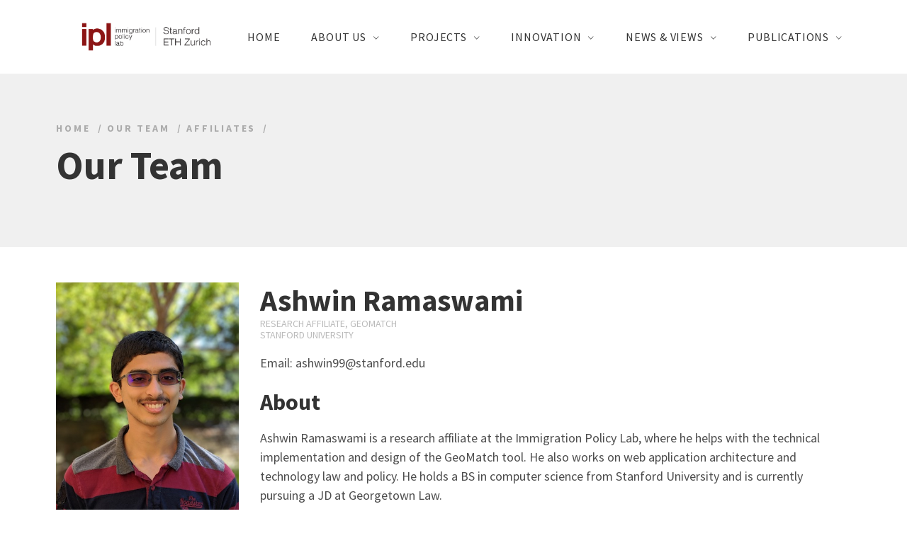

--- FILE ---
content_type: text/html; charset=UTF-8
request_url: https://immigrationlab.org/our-team/ashwin-ramaswami/
body_size: 16942
content:
<!DOCTYPE html>
<html lang="en-US">
<head>
    <meta charset="UTF-8">
    <meta name="viewport" content="width=device-width, initial-scale=1"/>
    <link rel="profile" href="http://gmpg.org/xfn/11">
		<meta name='robots' content='index, follow, max-image-preview:large, max-snippet:-1, max-video-preview:-1' />
<meta name="dlm-version" content="4.9.14">
	<!-- This site is optimized with the Yoast SEO plugin v23.1 - https://yoast.com/wordpress/plugins/seo/ -->
	<title>Ashwin Ramaswami - Immigration Policy Lab</title>
	<link rel="canonical" href="https://immigrationlab.org/our-team/ashwin-ramaswami/" />
	<meta property="og:locale" content="en_US" />
	<meta property="og:type" content="article" />
	<meta property="og:title" content="Ashwin Ramaswami - Immigration Policy Lab" />
	<meta property="og:url" content="https://immigrationlab.org/our-team/ashwin-ramaswami/" />
	<meta property="og:site_name" content="Immigration Policy Lab" />
	<meta property="article:publisher" content="https://www.facebook.com/Immigration-Policy-Lab-503108653360907/" />
	<meta property="article:modified_time" content="2023-02-15T00:58:30+00:00" />
	<meta property="og:image" content="https://immigrationlab.org/content/uploads/2019/04/00100lPORTRAIT_00100_BURST20190412163149736_COVER.jpg" />
	<meta property="og:image:width" content="359" />
	<meta property="og:image:height" content="450" />
	<meta property="og:image:type" content="image/jpeg" />
	<meta name="twitter:card" content="summary_large_image" />
	<meta name="twitter:site" content="@immigrationlab" />
	<meta name="twitter:label1" content="Est. reading time" />
	<meta name="twitter:data1" content="1 minute" />
	<script type="application/ld+json" class="yoast-schema-graph">{"@context":"https://schema.org","@graph":[{"@type":"WebPage","@id":"https://immigrationlab.org/our-team/ashwin-ramaswami/","url":"https://immigrationlab.org/our-team/ashwin-ramaswami/","name":"Ashwin Ramaswami - Immigration Policy Lab","isPartOf":{"@id":"https://immigrationlab.org/#website"},"primaryImageOfPage":{"@id":"https://immigrationlab.org/our-team/ashwin-ramaswami/#primaryimage"},"image":{"@id":"https://immigrationlab.org/our-team/ashwin-ramaswami/#primaryimage"},"thumbnailUrl":"https://immigrationlab.org/content/uploads/2019/04/00100lPORTRAIT_00100_BURST20190412163149736_COVER.jpg","datePublished":"2017-03-03T22:42:56+00:00","dateModified":"2023-02-15T00:58:30+00:00","breadcrumb":{"@id":"https://immigrationlab.org/our-team/ashwin-ramaswami/#breadcrumb"},"inLanguage":"en-US","potentialAction":[{"@type":"ReadAction","target":["https://immigrationlab.org/our-team/ashwin-ramaswami/"]}]},{"@type":"ImageObject","inLanguage":"en-US","@id":"https://immigrationlab.org/our-team/ashwin-ramaswami/#primaryimage","url":"https://immigrationlab.org/content/uploads/2019/04/00100lPORTRAIT_00100_BURST20190412163149736_COVER.jpg","contentUrl":"https://immigrationlab.org/content/uploads/2019/04/00100lPORTRAIT_00100_BURST20190412163149736_COVER.jpg","width":359,"height":450,"caption":"Ashwin Ramaswami"},{"@type":"BreadcrumbList","@id":"https://immigrationlab.org/our-team/ashwin-ramaswami/#breadcrumb","itemListElement":[{"@type":"ListItem","position":1,"name":"Home","item":"https://immigrationlab.org/"},{"@type":"ListItem","position":2,"name":"Our Team","item":"https://immigrationlab.org/our-team/"},{"@type":"ListItem","position":3,"name":"Ashwin Ramaswami"}]},{"@type":"WebSite","@id":"https://immigrationlab.org/#website","url":"https://immigrationlab.org/","name":"Immigration Policy Lab","description":"","potentialAction":[{"@type":"SearchAction","target":{"@type":"EntryPoint","urlTemplate":"https://immigrationlab.org/?s={search_term_string}"},"query-input":"required name=search_term_string"}],"inLanguage":"en-US"}]}</script>
	<!-- / Yoast SEO plugin. -->


<link rel='dns-prefetch' href='//a.omappapi.com' />
<link rel='dns-prefetch' href='//use.fontawesome.com' />
<link rel='dns-prefetch' href='//fonts.googleapis.com' />
<link href='https://fonts.gstatic.com' crossorigin rel='preconnect' />
<link rel="alternate" type="application/rss+xml" title="Immigration Policy Lab &raquo; Feed" href="https://immigrationlab.org/feed/" />
<link rel="alternate" type="application/rss+xml" title="Immigration Policy Lab &raquo; Comments Feed" href="https://immigrationlab.org/comments/feed/" />
<script type="text/javascript">
/* <![CDATA[ */
window._wpemojiSettings = {"baseUrl":"https:\/\/s.w.org\/images\/core\/emoji\/15.0.3\/72x72\/","ext":".png","svgUrl":"https:\/\/s.w.org\/images\/core\/emoji\/15.0.3\/svg\/","svgExt":".svg","source":{"concatemoji":"https:\/\/immigrationlab.org\/WPCore\/wp-includes\/js\/wp-emoji-release.min.js?ver=6.5.7"}};
/*! This file is auto-generated */
!function(i,n){var o,s,e;function c(e){try{var t={supportTests:e,timestamp:(new Date).valueOf()};sessionStorage.setItem(o,JSON.stringify(t))}catch(e){}}function p(e,t,n){e.clearRect(0,0,e.canvas.width,e.canvas.height),e.fillText(t,0,0);var t=new Uint32Array(e.getImageData(0,0,e.canvas.width,e.canvas.height).data),r=(e.clearRect(0,0,e.canvas.width,e.canvas.height),e.fillText(n,0,0),new Uint32Array(e.getImageData(0,0,e.canvas.width,e.canvas.height).data));return t.every(function(e,t){return e===r[t]})}function u(e,t,n){switch(t){case"flag":return n(e,"\ud83c\udff3\ufe0f\u200d\u26a7\ufe0f","\ud83c\udff3\ufe0f\u200b\u26a7\ufe0f")?!1:!n(e,"\ud83c\uddfa\ud83c\uddf3","\ud83c\uddfa\u200b\ud83c\uddf3")&&!n(e,"\ud83c\udff4\udb40\udc67\udb40\udc62\udb40\udc65\udb40\udc6e\udb40\udc67\udb40\udc7f","\ud83c\udff4\u200b\udb40\udc67\u200b\udb40\udc62\u200b\udb40\udc65\u200b\udb40\udc6e\u200b\udb40\udc67\u200b\udb40\udc7f");case"emoji":return!n(e,"\ud83d\udc26\u200d\u2b1b","\ud83d\udc26\u200b\u2b1b")}return!1}function f(e,t,n){var r="undefined"!=typeof WorkerGlobalScope&&self instanceof WorkerGlobalScope?new OffscreenCanvas(300,150):i.createElement("canvas"),a=r.getContext("2d",{willReadFrequently:!0}),o=(a.textBaseline="top",a.font="600 32px Arial",{});return e.forEach(function(e){o[e]=t(a,e,n)}),o}function t(e){var t=i.createElement("script");t.src=e,t.defer=!0,i.head.appendChild(t)}"undefined"!=typeof Promise&&(o="wpEmojiSettingsSupports",s=["flag","emoji"],n.supports={everything:!0,everythingExceptFlag:!0},e=new Promise(function(e){i.addEventListener("DOMContentLoaded",e,{once:!0})}),new Promise(function(t){var n=function(){try{var e=JSON.parse(sessionStorage.getItem(o));if("object"==typeof e&&"number"==typeof e.timestamp&&(new Date).valueOf()<e.timestamp+604800&&"object"==typeof e.supportTests)return e.supportTests}catch(e){}return null}();if(!n){if("undefined"!=typeof Worker&&"undefined"!=typeof OffscreenCanvas&&"undefined"!=typeof URL&&URL.createObjectURL&&"undefined"!=typeof Blob)try{var e="postMessage("+f.toString()+"("+[JSON.stringify(s),u.toString(),p.toString()].join(",")+"));",r=new Blob([e],{type:"text/javascript"}),a=new Worker(URL.createObjectURL(r),{name:"wpTestEmojiSupports"});return void(a.onmessage=function(e){c(n=e.data),a.terminate(),t(n)})}catch(e){}c(n=f(s,u,p))}t(n)}).then(function(e){for(var t in e)n.supports[t]=e[t],n.supports.everything=n.supports.everything&&n.supports[t],"flag"!==t&&(n.supports.everythingExceptFlag=n.supports.everythingExceptFlag&&n.supports[t]);n.supports.everythingExceptFlag=n.supports.everythingExceptFlag&&!n.supports.flag,n.DOMReady=!1,n.readyCallback=function(){n.DOMReady=!0}}).then(function(){return e}).then(function(){var e;n.supports.everything||(n.readyCallback(),(e=n.source||{}).concatemoji?t(e.concatemoji):e.wpemoji&&e.twemoji&&(t(e.twemoji),t(e.wpemoji)))}))}((window,document),window._wpemojiSettings);
/* ]]> */
</script>
<style id='wp-emoji-styles-inline-css' type='text/css'>

	img.wp-smiley, img.emoji {
		display: inline !important;
		border: none !important;
		box-shadow: none !important;
		height: 1em !important;
		width: 1em !important;
		margin: 0 0.07em !important;
		vertical-align: -0.1em !important;
		background: none !important;
		padding: 0 !important;
	}
</style>
<link rel='stylesheet' id='wp-block-library-css' href='https://immigrationlab.org/WPCore/wp-includes/css/dist/block-library/style.min.css?ver=6.5.7' type='text/css' media='all' />
<style id='wp-block-library-theme-inline-css' type='text/css'>
.wp-block-audio figcaption{color:#555;font-size:13px;text-align:center}.is-dark-theme .wp-block-audio figcaption{color:#ffffffa6}.wp-block-audio{margin:0 0 1em}.wp-block-code{border:1px solid #ccc;border-radius:4px;font-family:Menlo,Consolas,monaco,monospace;padding:.8em 1em}.wp-block-embed figcaption{color:#555;font-size:13px;text-align:center}.is-dark-theme .wp-block-embed figcaption{color:#ffffffa6}.wp-block-embed{margin:0 0 1em}.blocks-gallery-caption{color:#555;font-size:13px;text-align:center}.is-dark-theme .blocks-gallery-caption{color:#ffffffa6}.wp-block-image figcaption{color:#555;font-size:13px;text-align:center}.is-dark-theme .wp-block-image figcaption{color:#ffffffa6}.wp-block-image{margin:0 0 1em}.wp-block-pullquote{border-bottom:4px solid;border-top:4px solid;color:currentColor;margin-bottom:1.75em}.wp-block-pullquote cite,.wp-block-pullquote footer,.wp-block-pullquote__citation{color:currentColor;font-size:.8125em;font-style:normal;text-transform:uppercase}.wp-block-quote{border-left:.25em solid;margin:0 0 1.75em;padding-left:1em}.wp-block-quote cite,.wp-block-quote footer{color:currentColor;font-size:.8125em;font-style:normal;position:relative}.wp-block-quote.has-text-align-right{border-left:none;border-right:.25em solid;padding-left:0;padding-right:1em}.wp-block-quote.has-text-align-center{border:none;padding-left:0}.wp-block-quote.is-large,.wp-block-quote.is-style-large,.wp-block-quote.is-style-plain{border:none}.wp-block-search .wp-block-search__label{font-weight:700}.wp-block-search__button{border:1px solid #ccc;padding:.375em .625em}:where(.wp-block-group.has-background){padding:1.25em 2.375em}.wp-block-separator.has-css-opacity{opacity:.4}.wp-block-separator{border:none;border-bottom:2px solid;margin-left:auto;margin-right:auto}.wp-block-separator.has-alpha-channel-opacity{opacity:1}.wp-block-separator:not(.is-style-wide):not(.is-style-dots){width:100px}.wp-block-separator.has-background:not(.is-style-dots){border-bottom:none;height:1px}.wp-block-separator.has-background:not(.is-style-wide):not(.is-style-dots){height:2px}.wp-block-table{margin:0 0 1em}.wp-block-table td,.wp-block-table th{word-break:normal}.wp-block-table figcaption{color:#555;font-size:13px;text-align:center}.is-dark-theme .wp-block-table figcaption{color:#ffffffa6}.wp-block-video figcaption{color:#555;font-size:13px;text-align:center}.is-dark-theme .wp-block-video figcaption{color:#ffffffa6}.wp-block-video{margin:0 0 1em}.wp-block-template-part.has-background{margin-bottom:0;margin-top:0;padding:1.25em 2.375em}
</style>
<style id='pdfemb-pdf-embedder-viewer-style-inline-css' type='text/css'>
.wp-block-pdfemb-pdf-embedder-viewer{max-width:none}

</style>
<style id='classic-theme-styles-inline-css' type='text/css'>
/*! This file is auto-generated */
.wp-block-button__link{color:#fff;background-color:#32373c;border-radius:9999px;box-shadow:none;text-decoration:none;padding:calc(.667em + 2px) calc(1.333em + 2px);font-size:1.125em}.wp-block-file__button{background:#32373c;color:#fff;text-decoration:none}
</style>
<style id='global-styles-inline-css' type='text/css'>
body{--wp--preset--color--black: #000000;--wp--preset--color--cyan-bluish-gray: #abb8c3;--wp--preset--color--white: #ffffff;--wp--preset--color--pale-pink: #f78da7;--wp--preset--color--vivid-red: #cf2e2e;--wp--preset--color--luminous-vivid-orange: #ff6900;--wp--preset--color--luminous-vivid-amber: #fcb900;--wp--preset--color--light-green-cyan: #7bdcb5;--wp--preset--color--vivid-green-cyan: #00d084;--wp--preset--color--pale-cyan-blue: #8ed1fc;--wp--preset--color--vivid-cyan-blue: #0693e3;--wp--preset--color--vivid-purple: #9b51e0;--wp--preset--gradient--vivid-cyan-blue-to-vivid-purple: linear-gradient(135deg,rgba(6,147,227,1) 0%,rgb(155,81,224) 100%);--wp--preset--gradient--light-green-cyan-to-vivid-green-cyan: linear-gradient(135deg,rgb(122,220,180) 0%,rgb(0,208,130) 100%);--wp--preset--gradient--luminous-vivid-amber-to-luminous-vivid-orange: linear-gradient(135deg,rgba(252,185,0,1) 0%,rgba(255,105,0,1) 100%);--wp--preset--gradient--luminous-vivid-orange-to-vivid-red: linear-gradient(135deg,rgba(255,105,0,1) 0%,rgb(207,46,46) 100%);--wp--preset--gradient--very-light-gray-to-cyan-bluish-gray: linear-gradient(135deg,rgb(238,238,238) 0%,rgb(169,184,195) 100%);--wp--preset--gradient--cool-to-warm-spectrum: linear-gradient(135deg,rgb(74,234,220) 0%,rgb(151,120,209) 20%,rgb(207,42,186) 40%,rgb(238,44,130) 60%,rgb(251,105,98) 80%,rgb(254,248,76) 100%);--wp--preset--gradient--blush-light-purple: linear-gradient(135deg,rgb(255,206,236) 0%,rgb(152,150,240) 100%);--wp--preset--gradient--blush-bordeaux: linear-gradient(135deg,rgb(254,205,165) 0%,rgb(254,45,45) 50%,rgb(107,0,62) 100%);--wp--preset--gradient--luminous-dusk: linear-gradient(135deg,rgb(255,203,112) 0%,rgb(199,81,192) 50%,rgb(65,88,208) 100%);--wp--preset--gradient--pale-ocean: linear-gradient(135deg,rgb(255,245,203) 0%,rgb(182,227,212) 50%,rgb(51,167,181) 100%);--wp--preset--gradient--electric-grass: linear-gradient(135deg,rgb(202,248,128) 0%,rgb(113,206,126) 100%);--wp--preset--gradient--midnight: linear-gradient(135deg,rgb(2,3,129) 0%,rgb(40,116,252) 100%);--wp--preset--font-size--small: 13px;--wp--preset--font-size--medium: 20px;--wp--preset--font-size--large: 36px;--wp--preset--font-size--x-large: 42px;--wp--preset--spacing--20: 0.44rem;--wp--preset--spacing--30: 0.67rem;--wp--preset--spacing--40: 1rem;--wp--preset--spacing--50: 1.5rem;--wp--preset--spacing--60: 2.25rem;--wp--preset--spacing--70: 3.38rem;--wp--preset--spacing--80: 5.06rem;--wp--preset--shadow--natural: 6px 6px 9px rgba(0, 0, 0, 0.2);--wp--preset--shadow--deep: 12px 12px 50px rgba(0, 0, 0, 0.4);--wp--preset--shadow--sharp: 6px 6px 0px rgba(0, 0, 0, 0.2);--wp--preset--shadow--outlined: 6px 6px 0px -3px rgba(255, 255, 255, 1), 6px 6px rgba(0, 0, 0, 1);--wp--preset--shadow--crisp: 6px 6px 0px rgba(0, 0, 0, 1);}:where(.is-layout-flex){gap: 0.5em;}:where(.is-layout-grid){gap: 0.5em;}body .is-layout-flex{display: flex;}body .is-layout-flex{flex-wrap: wrap;align-items: center;}body .is-layout-flex > *{margin: 0;}body .is-layout-grid{display: grid;}body .is-layout-grid > *{margin: 0;}:where(.wp-block-columns.is-layout-flex){gap: 2em;}:where(.wp-block-columns.is-layout-grid){gap: 2em;}:where(.wp-block-post-template.is-layout-flex){gap: 1.25em;}:where(.wp-block-post-template.is-layout-grid){gap: 1.25em;}.has-black-color{color: var(--wp--preset--color--black) !important;}.has-cyan-bluish-gray-color{color: var(--wp--preset--color--cyan-bluish-gray) !important;}.has-white-color{color: var(--wp--preset--color--white) !important;}.has-pale-pink-color{color: var(--wp--preset--color--pale-pink) !important;}.has-vivid-red-color{color: var(--wp--preset--color--vivid-red) !important;}.has-luminous-vivid-orange-color{color: var(--wp--preset--color--luminous-vivid-orange) !important;}.has-luminous-vivid-amber-color{color: var(--wp--preset--color--luminous-vivid-amber) !important;}.has-light-green-cyan-color{color: var(--wp--preset--color--light-green-cyan) !important;}.has-vivid-green-cyan-color{color: var(--wp--preset--color--vivid-green-cyan) !important;}.has-pale-cyan-blue-color{color: var(--wp--preset--color--pale-cyan-blue) !important;}.has-vivid-cyan-blue-color{color: var(--wp--preset--color--vivid-cyan-blue) !important;}.has-vivid-purple-color{color: var(--wp--preset--color--vivid-purple) !important;}.has-black-background-color{background-color: var(--wp--preset--color--black) !important;}.has-cyan-bluish-gray-background-color{background-color: var(--wp--preset--color--cyan-bluish-gray) !important;}.has-white-background-color{background-color: var(--wp--preset--color--white) !important;}.has-pale-pink-background-color{background-color: var(--wp--preset--color--pale-pink) !important;}.has-vivid-red-background-color{background-color: var(--wp--preset--color--vivid-red) !important;}.has-luminous-vivid-orange-background-color{background-color: var(--wp--preset--color--luminous-vivid-orange) !important;}.has-luminous-vivid-amber-background-color{background-color: var(--wp--preset--color--luminous-vivid-amber) !important;}.has-light-green-cyan-background-color{background-color: var(--wp--preset--color--light-green-cyan) !important;}.has-vivid-green-cyan-background-color{background-color: var(--wp--preset--color--vivid-green-cyan) !important;}.has-pale-cyan-blue-background-color{background-color: var(--wp--preset--color--pale-cyan-blue) !important;}.has-vivid-cyan-blue-background-color{background-color: var(--wp--preset--color--vivid-cyan-blue) !important;}.has-vivid-purple-background-color{background-color: var(--wp--preset--color--vivid-purple) !important;}.has-black-border-color{border-color: var(--wp--preset--color--black) !important;}.has-cyan-bluish-gray-border-color{border-color: var(--wp--preset--color--cyan-bluish-gray) !important;}.has-white-border-color{border-color: var(--wp--preset--color--white) !important;}.has-pale-pink-border-color{border-color: var(--wp--preset--color--pale-pink) !important;}.has-vivid-red-border-color{border-color: var(--wp--preset--color--vivid-red) !important;}.has-luminous-vivid-orange-border-color{border-color: var(--wp--preset--color--luminous-vivid-orange) !important;}.has-luminous-vivid-amber-border-color{border-color: var(--wp--preset--color--luminous-vivid-amber) !important;}.has-light-green-cyan-border-color{border-color: var(--wp--preset--color--light-green-cyan) !important;}.has-vivid-green-cyan-border-color{border-color: var(--wp--preset--color--vivid-green-cyan) !important;}.has-pale-cyan-blue-border-color{border-color: var(--wp--preset--color--pale-cyan-blue) !important;}.has-vivid-cyan-blue-border-color{border-color: var(--wp--preset--color--vivid-cyan-blue) !important;}.has-vivid-purple-border-color{border-color: var(--wp--preset--color--vivid-purple) !important;}.has-vivid-cyan-blue-to-vivid-purple-gradient-background{background: var(--wp--preset--gradient--vivid-cyan-blue-to-vivid-purple) !important;}.has-light-green-cyan-to-vivid-green-cyan-gradient-background{background: var(--wp--preset--gradient--light-green-cyan-to-vivid-green-cyan) !important;}.has-luminous-vivid-amber-to-luminous-vivid-orange-gradient-background{background: var(--wp--preset--gradient--luminous-vivid-amber-to-luminous-vivid-orange) !important;}.has-luminous-vivid-orange-to-vivid-red-gradient-background{background: var(--wp--preset--gradient--luminous-vivid-orange-to-vivid-red) !important;}.has-very-light-gray-to-cyan-bluish-gray-gradient-background{background: var(--wp--preset--gradient--very-light-gray-to-cyan-bluish-gray) !important;}.has-cool-to-warm-spectrum-gradient-background{background: var(--wp--preset--gradient--cool-to-warm-spectrum) !important;}.has-blush-light-purple-gradient-background{background: var(--wp--preset--gradient--blush-light-purple) !important;}.has-blush-bordeaux-gradient-background{background: var(--wp--preset--gradient--blush-bordeaux) !important;}.has-luminous-dusk-gradient-background{background: var(--wp--preset--gradient--luminous-dusk) !important;}.has-pale-ocean-gradient-background{background: var(--wp--preset--gradient--pale-ocean) !important;}.has-electric-grass-gradient-background{background: var(--wp--preset--gradient--electric-grass) !important;}.has-midnight-gradient-background{background: var(--wp--preset--gradient--midnight) !important;}.has-small-font-size{font-size: var(--wp--preset--font-size--small) !important;}.has-medium-font-size{font-size: var(--wp--preset--font-size--medium) !important;}.has-large-font-size{font-size: var(--wp--preset--font-size--large) !important;}.has-x-large-font-size{font-size: var(--wp--preset--font-size--x-large) !important;}
.wp-block-navigation a:where(:not(.wp-element-button)){color: inherit;}
:where(.wp-block-post-template.is-layout-flex){gap: 1.25em;}:where(.wp-block-post-template.is-layout-grid){gap: 1.25em;}
:where(.wp-block-columns.is-layout-flex){gap: 2em;}:where(.wp-block-columns.is-layout-grid){gap: 2em;}
.wp-block-pullquote{font-size: 1.5em;line-height: 1.6;}
</style>
<link rel='stylesheet' id='contact-form-7-css' href='https://immigrationlab.org/content/plugins/contact-form-7/includes/css/styles.css?ver=5.9.8' type='text/css' media='all' />
<link rel='stylesheet' id='email-before-download-css' href='https://immigrationlab.org/content/plugins/email-before-download/public/css/email-before-download-public.css?ver=6.9.8' type='text/css' media='all' />
<link rel='stylesheet' id='ionicons-css' href='https://immigrationlab.org/content/themes/tm-9studio/assets/libs/ionicons/css/ionicons.css?ver=6.5.7' type='text/css' media='all' />
<link rel='stylesheet' id='odometer-theme-minimal-css' href='https://immigrationlab.org/content/themes/tm-9studio/assets/libs/odometer/odometer-theme-minimal.css?ver=6.5.7' type='text/css' media='all' />
<link rel='stylesheet' id='slick-css' href='https://immigrationlab.org/content/themes/tm-9studio/assets/libs/slick/slick.css?ver=6.5.7' type='text/css' media='all' />
<link rel='stylesheet' id='lightgallery-css' href='https://immigrationlab.org/content/themes/tm-9studio/assets/libs/lightgallery/css/lightgallery.min.css?ver=6.5.7' type='text/css' media='all' />
<link rel='stylesheet' id='onepage-scroll-css' href='https://immigrationlab.org/content/themes/tm-9studio/assets/libs/onepage-scroll/onepage-scroll.css?ver=6.5.7' type='text/css' media='all' />
<link rel='stylesheet' id='featherlight-css' href='https://immigrationlab.org/content/themes/tm-9studio/assets/libs/featherlight/featherlight.min.css?ver=6.5.7' type='text/css' media='all' />
<link rel='stylesheet' id='9studio-font-css' href='https://immigrationlab.org/content/themes/tm-9studio/assets/libs/9studio/9studio.css?ver=6.5.7' type='text/css' media='all' />
<link rel='stylesheet' id='justified-gallery-css' href='https://immigrationlab.org/content/themes/tm-9studio/assets/libs/justified-gallery/justifiedGallery.css?ver=6.5.7' type='text/css' media='all' />
<link rel='stylesheet' id='font-awesome-official-css' href='https://use.fontawesome.com/releases/v6.6.0/css/all.css' type='text/css' media='all' integrity="sha384-h/hnnw1Bi4nbpD6kE7nYfCXzovi622sY5WBxww8ARKwpdLj5kUWjRuyiXaD1U2JT" crossorigin="anonymous" />
<link rel='stylesheet' id='js_composer_front-css' href='https://immigrationlab.org/content/plugins/js_composer/assets/css/js_composer.min.css?ver=7.7.2' type='text/css' media='all' />
<link rel='stylesheet' id='parent-theme-style-css' href='https://immigrationlab.org/content/themes/tm-9studio-child/uneets/parent-theme-css/style.css?1_0_1&#038;ver=1.0.1' type='text/css' media='all' />
<link rel='stylesheet' id='google-montserrat-font-css' href='https://fonts.googleapis.com/css2?family=Montserrat%3Awght%40300%3B400%3B500%3B600%3B700&#038;display=swap&#038;ver=6.5.7' type='text/css' media='all' />
<link rel='stylesheet' id='uneets-libs-style-css' href='https://immigrationlab.org/content/themes/tm-9studio-child/uneets/dist/css/libs.css?1_0_1&#038;ver=1.0.1' type='text/css' media='all' />
<link rel='stylesheet' id='uneets-style-css' href='https://immigrationlab.org/content/themes/tm-9studio-child/uneets/dist/css/styles.min.css?1_0_1&#038;ver=1.0.1' type='text/css' media='all' />
<link rel='stylesheet' id='font-awesome-official-v4shim-css' href='https://use.fontawesome.com/releases/v6.6.0/css/v4-shims.css' type='text/css' media='all' integrity="sha384-Heamg4F/EELwbmnBJapxaWTkcdX/DCrJpYgSshI5BkI7xghn3RvDcpG+1xUJt/7K" crossorigin="anonymous" />
<script type="text/javascript" src="https://immigrationlab.org/WPCore/wp-includes/js/jquery/jquery.min.js?ver=3.7.1" id="jquery-core-js"></script>
<script type="text/javascript" src="https://immigrationlab.org/WPCore/wp-includes/js/jquery/jquery-migrate.min.js?ver=3.4.1" id="jquery-migrate-js"></script>
<script type="text/javascript" src="https://immigrationlab.org/content/themes/tm-9studio-child/uneets/dist/js/libs.js?ver=1.0" id="uneets-libs-js"></script>
<script></script><link rel="https://api.w.org/" href="https://immigrationlab.org/wp-json/" /><link rel="EditURI" type="application/rsd+xml" title="RSD" href="https://immigrationlab.org/WPCore/xmlrpc.php?rsd" />
<meta name="generator" content="WordPress 6.5.7" />
<link rel='shortlink' href='https://immigrationlab.org/?p=1206' />
<link rel="alternate" type="application/json+oembed" href="https://immigrationlab.org/wp-json/oembed/1.0/embed?url=https%3A%2F%2Fimmigrationlab.org%2Four-team%2Fashwin-ramaswami%2F" />
<link rel="alternate" type="text/xml+oembed" href="https://immigrationlab.org/wp-json/oembed/1.0/embed?url=https%3A%2F%2Fimmigrationlab.org%2Four-team%2Fashwin-ramaswami%2F&#038;format=xml" />
                    <!-- Tracking code generated with Simple Universal Google Analytics plugin v1.0.5 -->
                    <script>
                    (function(i,s,o,g,r,a,m){i['GoogleAnalyticsObject']=r;i[r]=i[r]||function(){
                    (i[r].q=i[r].q||[]).push(arguments)},i[r].l=1*new Date();a=s.createElement(o),
                    m=s.getElementsByTagName(o)[0];a.async=1;a.src=g;m.parentNode.insertBefore(a,m)
                    })(window,document,'script','//www.google-analytics.com/analytics.js','ga');

                    ga('create', 'UA-103507259-1', 'auto');
                    ga('send', 'pageview');

                    </script>
                    <!-- / Simple Universal Google Analytics plugin -->    <link rel="shortcut icon" href="https://immigrationlab.org/content/themes/tm-9studio-child/favicon.ico" />
    <link rel="apple-touch-icon" href="https://immigrationlab.org/content/themes/tm-9studio-child/apple-icon.png">
    <link rel="apple-touch-icon" sizes="57x57" href="https://immigrationlab.org/content/themes/tm-9studio-child/apple-icon-57x57.png">
    <link rel="apple-touch-icon" sizes="60x60" href="https://immigrationlab.org/content/themes/tm-9studio-child/apple-icon-60x60.png">
    <link rel="apple-touch-icon" sizes="72x72" href="https://immigrationlab.org/content/themes/tm-9studio-child/apple-icon-72x72.png">
    <link rel="apple-touch-icon" sizes="76x76" href="https://immigrationlab.org/content/themes/tm-9studio-child/apple-icon-76x76.png">
    <link rel="apple-touch-icon" sizes="114x114" href="https://immigrationlab.org/content/themes/tm-9studio-child/apple-icon-114x114.png">
    <link rel="apple-touch-icon" sizes="120x120" href="https://immigrationlab.org/content/themes/tm-9studio-child/apple-icon-120x120.png">
    <link rel="apple-touch-icon" sizes="144x144" href="https://immigrationlab.org/content/themes/tm-9studio-child/apple-icon-144x144.png">
    <link rel="apple-touch-icon" sizes="152x152" href="https://immigrationlab.org/content/themes/tm-9studio-child/apple-icon-152x152.png">
    <link rel="apple-touch-icon" sizes="180x180" href="https://immigrationlab.org/content/themes/tm-9studio-child/apple-icon-180x180.png">
    <link rel="icon" type="image/png" sizes="192x192" href="https://immigrationlab.org/content/themes/tm-9studio-child/android-icon-192x192.png">
    <link rel="icon" type="image/png" href="https://immigrationlab.org/content/themes/tm-9studio-child/favicon-96x96.png" sizes="96x96">
    <link rel="icon" type="image/png" href="https://immigrationlab.org/content/themes/tm-9studio-child/favicon-16x16.png" sizes="16x16">
    <link rel="icon" type="image/png" href="https://immigrationlab.org/content/themes/tm-9studio-child/favicon-32x32.png" sizes="32x32">
    <meta name="msapplication-TileColor" content="#ffffff">
    <meta name="msapplication-TileImage" content="https://immigrationlab.org/content/themes/tm-9studio-child/ms-icon-144x144.png">
<meta name="generator" content="Powered by WPBakery Page Builder - drag and drop page builder for WordPress."/>
<meta name="generator" content="Powered by Slider Revolution 6.7.14 - responsive, Mobile-Friendly Slider Plugin for WordPress with comfortable drag and drop interface." />
<script>function setREVStartSize(e){
			//window.requestAnimationFrame(function() {
				window.RSIW = window.RSIW===undefined ? window.innerWidth : window.RSIW;
				window.RSIH = window.RSIH===undefined ? window.innerHeight : window.RSIH;
				try {
					var pw = document.getElementById(e.c).parentNode.offsetWidth,
						newh;
					pw = pw===0 || isNaN(pw) || (e.l=="fullwidth" || e.layout=="fullwidth") ? window.RSIW : pw;
					e.tabw = e.tabw===undefined ? 0 : parseInt(e.tabw);
					e.thumbw = e.thumbw===undefined ? 0 : parseInt(e.thumbw);
					e.tabh = e.tabh===undefined ? 0 : parseInt(e.tabh);
					e.thumbh = e.thumbh===undefined ? 0 : parseInt(e.thumbh);
					e.tabhide = e.tabhide===undefined ? 0 : parseInt(e.tabhide);
					e.thumbhide = e.thumbhide===undefined ? 0 : parseInt(e.thumbhide);
					e.mh = e.mh===undefined || e.mh=="" || e.mh==="auto" ? 0 : parseInt(e.mh,0);
					if(e.layout==="fullscreen" || e.l==="fullscreen")
						newh = Math.max(e.mh,window.RSIH);
					else{
						e.gw = Array.isArray(e.gw) ? e.gw : [e.gw];
						for (var i in e.rl) if (e.gw[i]===undefined || e.gw[i]===0) e.gw[i] = e.gw[i-1];
						e.gh = e.el===undefined || e.el==="" || (Array.isArray(e.el) && e.el.length==0)? e.gh : e.el;
						e.gh = Array.isArray(e.gh) ? e.gh : [e.gh];
						for (var i in e.rl) if (e.gh[i]===undefined || e.gh[i]===0) e.gh[i] = e.gh[i-1];
											
						var nl = new Array(e.rl.length),
							ix = 0,
							sl;
						e.tabw = e.tabhide>=pw ? 0 : e.tabw;
						e.thumbw = e.thumbhide>=pw ? 0 : e.thumbw;
						e.tabh = e.tabhide>=pw ? 0 : e.tabh;
						e.thumbh = e.thumbhide>=pw ? 0 : e.thumbh;
						for (var i in e.rl) nl[i] = e.rl[i]<window.RSIW ? 0 : e.rl[i];
						sl = nl[0];
						for (var i in nl) if (sl>nl[i] && nl[i]>0) { sl = nl[i]; ix=i;}
						var m = pw>(e.gw[ix]+e.tabw+e.thumbw) ? 1 : (pw-(e.tabw+e.thumbw)) / (e.gw[ix]);
						newh =  (e.gh[ix] * m) + (e.tabh + e.thumbh);
					}
					var el = document.getElementById(e.c);
					if (el!==null && el) el.style.height = newh+"px";
					el = document.getElementById(e.c+"_wrapper");
					if (el!==null && el) {
						el.style.height = newh+"px";
						el.style.display = "block";
					}
				} catch(e){
					console.log("Failure at Presize of Slider:" + e)
				}
			//});
		  };</script>
		<style type="text/css" id="wp-custom-css">
			#slider-1-slide-1-layer-14, #slider-1-slide-1-layer-15, #slider-1-slide-1-layer-16 {
	display:none!important;
}		</style>
		<style id="kirki-inline-styles">.page-title .title, .page-title-style{font-family:Source Sans Pro;font-size:56px;font-weight:700;letter-spacing:0px;line-height:1;color:#333333;}.page-title{padding-top:70px;padding-bottom:73px;background-color:#F0F0F0;}.copyright .copyright-container{padding-top:40px;padding-bottom:40px;}.copyright{margin-top:0px;margin-bottom:0px;}.copyright-left{font-size:14px;}.header .menu{font-family:Source Sans Pro;font-weight:400;letter-spacing:0.05em;line-height:1.5;font-size:16px;}.header .menu .sub-menu{font-size:16px;}#menu .menu__container > li > a{padding-top:40px;padding-bottom:40px;padding-left:20px;padding-right:20px;}.menu a{color:#333333;}.menu a:hover{color:#801414;}.footer{padding-top:61px;padding-bottom:41px;margin-top:0px;margin-bottom:0px;font-size:15px;}.header > .wrapper{padding-top:0px;padding-bottom:0px;}.header{margin-top:0px;margin-bottom:0px;background-color:rgba(255, 255, 255, 0);}.insight-button.style01 a:hover,.insight-separator--icon i,.insight-title .insight-title--subtitle,.icon-boxes--icon,.insight-about2 .link,.insight-process--step--icon,.blog-list-style .entry-more a:hover,.footer.style01 .widget ul li a:hover, .footer.style02 .widget ul li a:hover,.copyright .copyright-right ul li a:hover,.insight-icon,.insight-accordion .item .title .icon i,blog.grid .blog-grid-style .entry-more a:hover,.insight-about--carousel a span,.insight-blog.grid_has_padding .blog-grid-style .entry-more a:hover,.insight-about3 .row-bottom .about3-quote span,.insight-about3 .row-bottom .about3-quote span,.insight-about3 .about3-title h1, .insight-about3 .about3-title .sub-title,.insight-our-services .icon,#menu .menu__container .sub-menu li.menu-item-has-children:hover:after, #menu .menu__container .children li.menu-item-has-children:hover:after, #menu .menu__container > ul .sub-menu li.menu-item-has-children:hover:after, #menu .menu__container > ul .children li.menu-item-has-children:hover:after,.insight-our-services .more,#menu .menu__container .sub-menu li a:hover, #menu .menu__container .children li a:hover, #menu .menu__container > ul .sub-menu li a:hover, #menu .menu__container > ul .children li a:hover,#right-slideout .widget.insight-core-bmw ul li a:hover, #right-slideout .widget.widget_nav_menu ul li a:hover,.insight-gallery .insight-gallery-image .desc-wrap .icon,.blog-grid .blog-grid-style .entry-more a:hover,#menu .menu__container li.current-menu-item > a, #menu .menu__container li.current-menu-ancestor > a, #menu .menu__container li.current-menu-parent > a, #menu .menu__container > ul li.current-menu-item > a, #menu .menu__container > ul li.current-menu-ancestor > a, #menu .menu__container > ul li.current-menu-parent > a,.mobile-menu > ul.menu li a:hover,input[type="submit"]:hover,.breadcrumbs ul li a:hover,.post-quote blockquote .fa-quote-left, .post-quote blockquote .fa-quote-right,.single .content .content-area .entry-footer .tags a:hover,.single .content .comments-area .comment-list li article .reply a:hover,.single .content .entry-nav .left:hover i, .single .content .entry-nav .right:hover i,.newsletter-style01 form input[type="submit"]:hover,.blog-grid .blog-grid-style .entry-more a:hover, .insight-blog.grid .blog-grid-style .entry-more a:hover, .insight-blog.grid_has_padding .blog-grid-style .entry-more a:hover,button:hover, .insight-btn:hover, body.page .comments-area .comment-form input[type="submit"]:hover, .single .content .comments-area .comment-form input[type="submit"]:hover, input[type="button"]:hover, input[type="reset"]:hover, input[type="submit"]:hover,.insight-video .title1,.dark-style .menu a:hover, .header-social a:hover,.blog-grid .blog-grid-style .entry-more a:hover, .insight-blog.grid .blog-grid-style .entry-more a:hover, .insight-blog.grid_has_padding .blog-grid-style .entry-more a:hover,.insight-pagination a.current, .insight-pagination span.current, .insight-pagination span:hover,a:hover .entry-title,.insight-project-featured .info .more a,.insight-button.style04 a,.icon-boxes.icon_on_top .icon-boxes--link a,.insight-blog-carousel.style02 .blog-item .blog-item-inner .blog-info .blog-info-title:hover,.insight-blog-carousel.style02 .blog-item .blog-item-inner .blog-info .blog-info-meta .meta > span.view:before,.insight-blog-carousel.style02 .blog-item .blog-item-inner .blog-info .blog-info-meta .meta > span.like a:before,.open-right-content ul li a:hover,.insight-project-filter .insight-filter ul li a.active,.insight-project-filter .insight-filter ul li a:hover,.project-grid-style .project-grid-item .project-grid-item-inner .info .meta > span.view:before,.project-grid-style .project-grid-item .project-grid-item-inner .info .meta > span.comment:before,.project-grid-style .project-grid-item .project-grid-item-inner .info .category a:hover,.insight-hire-box.style01 .title,.insight-hire-box.style01 .link a,.insight-home-blog .blog-wrap:hover .col-text .title,.insight-home-blog .blog-wrap .meta > span.view:before,.insight-home-blog .blog-wrap .meta > span.comment:before,.footer.style02 .widget ul li a:hover:before,.copyright.style02 .copyright-left span,.insight-home-blog .blog-wrap:hover .col-quote .text .title,.icon-boxes.icon_on_top_2 .icon-boxes--icon,.icon-boxes.icon_on_top_2 .icon-boxes--link a,.insight-project-masonry .insight-filter ul li a:hover,.insight-project-masonry .insight-filter ul li a.active,.insight-project-masonry .insight-filter-items .insight-filter-item .item-inner .thumb .meta > span.view:before,.insight-project-masonry .insight-filter-items .insight-filter-item .item-inner .thumb .meta > span.comment:before,.insight-project-masonry .insight-filter-items .insight-filter-item .item-inner .info .category a:hover,.insight-project-masonry .insight-filter-items .insight-filter-item .item-inner .info .title a:hover,.insight-blog-carousel .blog-item .blog-item-inner .meta > span.view:before,.insight-blog-carousel .blog-item .blog-item-inner .meta > span.comment:before,.project-list-style .project-list-item .col-info .info .title a:hover,.project-list-style .project-list-item .col-info .info .category a:hover,.project-list-style .project-list-item .col-info .info .meta > span.view:before,.project-list-style .project-list-item .col-info .info .meta > span.like a:before,.project-list-style .project-list-item .col-info .info .meta > span.comment:before,.insight-team-carousel.style01 .team-carousel-item .insight-filter-item-inner .info .name a:hover,.insight-team-carousel.style01 .team-carousel-item .insight-filter-item-inner .info .socials a:hover,.blog-classic-style .meta > span.view:before, .single-post .meta > span.view:before, .blog-grid-style .meta > span.view:before,.blog-classic-style .meta > span.like a:before, .single-post .meta > span.like a:before, .blog-grid-style .meta > span.like a:before,.blog-classic-style .meta > span.comment:before, .single-post .meta > span.comment:before, .blog-grid-style .meta > span.comment:before,.insight-pagination a:hover,.insight-one-page .insight-one-page-item .insight-one-page-item-inner .text .meta > span.view:before,.insight-one-page .insight-one-page-item .insight-one-page-item-inner .text .meta > span.comment:before,.vc_custom_heading.typed mark,.vc_custom_heading.typed .typed-cursor,.insight-social-link.style02 a:hover span,.insight-our-services-list .items .item .number,.insight-our-services-list .big-title a:hover,.insight-our-services-list .big-title a:after,.insight-team-filter .insight-filter-items .insight-filter-item .insight-filter-item-inner .info .socials a:hover,.insight-team-filter .insight-filter-items .insight-filter-item .insight-filter-item-inner .info .name a:hover,.insight-hire-box.style02 .insight-hire-box-right .link a,.insight-our-services.type-icon.color-white .col-icon .icon,.insight-our-services.type-icon:hover .col-text .text .title,.insight-our-services.type-icon.color-black .col-icon .icon,.insight-our-services.type-image:hover .col-text .text .title,.insight-grid-filter ul li a.active, .insight-gallery-filter ul li a.active,.insight-grid-filter ul li a.active, .insight-gallery-filter ul li a:hover,.insight-gallery .insight-gallery-image .desc-wrap .title:after,.insight-gallery .pagination a:hover,body.error404 .follow-404 .follow-404-socials a:hover,body.error404 .contact-404,.woocommerce .woo-products .product .woo-thumb .woo-actions .add-to-cart-btn a:hover,.woocommerce .woo-products .product .woo-thumb .woo-actions .add-to-cart-btn a:hover:after,.woocommerce .woo-products .product .woo-thumb .woo-actions .quick-view-btn a:hover:before,.woocommerce .woo-products .product .woo-thumb .woo-actions .compare-btn a:hover:before,.woocommerce .woo-pagination a.current, .woocommerce .woo-pagination span.current,.woocommerce.single-product .product .summary .product_meta table tr td a:hover,.landing_image_01 .vc_figure:before{color:#801414;}.st-bg,.blog-classic-style.format-video .post-thumbnail > a:before, .blog-classic-style.format-video .insight-light-video > a:before, .blog-classic-style .format-video .post-thumbnail > a:before, .blog-classic-style .format-video .insight-light-video > a:before, .single-post.format-video .post-thumbnail > a:before, .single-post.format-video .insight-light-video > a:before, .single-post .format-video .post-thumbnail > a:before, .single-post .format-video .insight-light-video > a:before,.insight-our-services.type-image .col-text .text .title:before,.insight-our-services.type-icon.color-primary .col-icon .icon,.insight-our-services-list .big-title a:hover:after,.insight-button.style04.btn-white a:hover,.insight-project-justified .insight-project-justified-items .insight-project-justified-item .item-inner:before,.onepage-pagination li a:after,.insight-one-page .insight-one-page-item .insight-one-page-item-inner .video .video-inner .video-play:before,.insight-one-page .insight-one-page-item .insight-one-page-item-inner .video .video-inner .video-play:after,.insight-menu-add-param ul li a:hover, .insight-menu-add-param ul li a.active,.insight-list-categories a,.project-list-style .project-list-item:nth-child(even) .col-info .info .title:after,.project-list-style .project-list-item:nth-child(odd) .col-info .info .title:before,.icon-boxes.icon_on_top_2:hover .icon-boxes--icon,.icon-boxes.icon_on_top_2:hover .icon-boxes--link a,.insight-home-blog .blog-wrap .col-image .video-play:before,.insight-home-blog .blog-wrap .col-image .video-play:after,.footer.style02 .footer-social a:hover,.footer.style02 .widget .widget-title:after,.icon-boxes.icon_on_top:hover .icon-boxes--link a,.insight-button.style01 a,.insight-video a:before,.insight-video a:after,.insight-button.style02 i,.insight-process--step--icon:hover,.insight-process--step--icon:hover .order,.insight-process--small-icon,.blog-list-style .entry-title:before,.footer .mc4wp-form input[type="submit"],.hint--success:after,#menu .mega-menu .wpb_text_column ul li.sale a:after,.insight-accordion .item.active .title, .insight-accordion .item:hover .title,button, input[type="button"], input[type="reset"], input[type="submit"],.footer .footer-social a:hover,#right-slideout .widget.insight-socials .socials a:hover,.icon-boxes.icon_on_top:hover .icon-boxes--title:after,.top-search,.insight-btn,.insight-team-member:hover .name:after,.insight-social a:hover,.insight-social-icons a:hover,button, .insight-btn, body.page .comments-area .comment-form input[type="submit"], .single .content .comments-area .comment-form input[type="submit"], input[type="button"], input[type="reset"], input[type="submit"],.insight-social a:hover,.insight-video .btn-container a, .insight-video .btn-container a:before,.widget-area .widget.widget_insight_categories .item:hover span,.widget-area .widget.widget_tag_cloud a:hover,.insight-dot-style01:after,a.scrollup,a.scrollup:before,.insight-button.style04 a:hover,.insight-list-member .item .name:after,.widget-area .widget .widget-title:after,.vc_custom_heading.bottom-line:after,.woocommerce.single-product .product .summary form.cart button[type="submit"]:hover,.woocommerce.single-product .product #reviews #review_form input[type="submit"]:hover,.woocommerce a.button:hover, .woocommerce a.button.alt:hover, .woocommerce button.button.alt:hover{background-color:#801414;}.landing_image_01 .vc_figure:before,.woocommerce a.button:hover, .woocommerce a.button.alt:hover, .woocommerce button.button.alt:hover,.woocommerce.single-product .product #reviews #review_form input[type="submit"]:hover,.woocommerce.single-product .product .summary form.cart button[type="submit"]:hover,.blog-classic-style.format-video .post-thumbnail > a:before, .blog-classic-style.format-video .insight-light-video > a:before, .blog-classic-style .format-video .post-thumbnail > a:before, .blog-classic-style .format-video .insight-light-video > a:before, .single-post.format-video .post-thumbnail > a:before, .single-post.format-video .insight-light-video > a:before, .single-post .format-video .post-thumbnail > a:before, .single-post .format-video .insight-light-video > a:before,body.error404 .content-404 span a:hover,.insight-grid-filter ul li a.active, .insight-gallery-filter ul li a.active,.insight-grid-filter ul li a.active, .insight-gallery-filter ul li a:hover,.insight-hire-box.style02 .insight-hire-box-right .link a,.insight-our-services-list .big-title a:hover:after,.insight-button.style04.btn-white a:hover,.insight-menu-add-param ul li a:hover, .insight-menu-add-param ul li a.active,.insight-project-masonry .insight-filter ul li a:hover,.insight-project-masonry .insight-filter ul li a.active,.insight-hire-box.style01 .link a,.icon-boxes.icon_on_top_2:hover .icon-boxes--link a,.footer.style02 .footer-social a:hover,.insight-project-filter .insight-filter ul li a.active,.insight-project-filter .insight-filter ul li a:hover,.icon-boxes.icon_on_top:hover .icon-boxes--link a,.insight-button.style04 a,.insight-project-featured .info .more a:hover,.insight-button.style01 a,.insight-about--carousel a:before,.insight-gallery .insight-gallery-image .desc-wrap,button, input[type="button"], input[type="reset"], input[type="submit"],.widget-area .widget.widget_search .search-form input[type="search"]:focus,.widget-area .widget.widget_tag_cloud a:hover,.footer .footer-social a:hover,.growl a.cookie_notice_ok,#menu .menu__container .sub-menu, #menu .menu__container .children, #menu .menu__container > ul .sub-menu, #menu .menu__container > ul .children,#right-slideout .widget .widget-title,#right-slideout .widget.insight-socials .socials a:hover,.insight-btn,.insight-social-icons a:hover,button, .insight-btn, body.page .comments-area .comment-form input[type="submit"], .single .content .comments-area .comment-form input[type="submit"], input[type="button"], input[type="reset"], input[type="submit"],.insight-social a:hover,button:hover, .insight-btn:hover, body.page .comments-area .comment-form input[type="submit"]:hover, .single .content .comments-area .comment-form input[type="submit"]:hover, input[type="button"]:hover, input[type="reset"]:hover, input[type="submit"]:hover{border-color:#801414;}#menu .menu__container > li > .sub-menu, #menu .menu__container > li .children, #menu .menu__container > ul > li > .sub-menu, #menu .menu__container > ul > li .children,#menu .menu__container > li:hover > .sub-menu li:hover > .sub-menu, #menu .menu__container > li:hover > .sub-menu li:hover > .children, #menu .menu__container > li:hover > .children li:hover > .sub-menu, #menu .menu__container > li:hover > .children li:hover > .children, #menu .menu__container > ul > li:hover > .sub-menu li:hover > .sub-menu, #menu .menu__container > ul > li:hover > .sub-menu li:hover > .children, #menu .menu__container > ul > li:hover > .children li:hover > .sub-menu, #menu .menu__container > ul > li:hover > .children li:hover > .children{border-top-color:#801414;}#menu .menu__container .sub-menu li a:hover, #menu .menu__container .children li a:hover, #menu .menu__container > ul .sub-menu li a:hover, #menu .menu__container > ul .children li a:hover{border-bottom-color:#801414;}.pri-color,.primary-color,.primary-color-hover:hover{color:#801414 !important;}.primary-background-color,.primary-background-color-hover:hover,.growl a.cookie_notice_ok:hover{background-color:#801414 !important;}.primary-border-color,.primary-border-color-hover:hover{border-color:#801414 !important;}.hint--success.hint--top:before{border-top-color:#801414;}.hint--success.hint--right:before{border-right-color:#801414;}.hint--success.hint--bottom:before{border-bottom-color:#801414;}.hint--success.hint--left:before{border-left-color:#801414;}a{color:#696969;}a:hover{color:#801414;}body{font-family:Source Sans Pro;font-weight:400;letter-spacing:0em;line-height:1.5;color:#4d4d4d;font-size:18px;}.nd-font,.font-secondary,.font-2nd,.single .content .content-area figure.alignleft .wp-caption-text,button,.insight-btn,input[type="button"],input[type="reset"],input[type="submit"]{font-family:Source Sans Pro;}.font-third,.font-3rd,.rd-font{font-family:Source Sans Pro;}h1,h2,h3,h4,h5,h6,.h1,.h2,.h3,.h4,.h5,.h6{font-family:Source Sans Pro;font-weight:700;letter-spacing:0px;line-height:1.2;color:#333333;}h1,.h1{font-size:50px;}h2,.h2{font-size:42px;}h3,.h3{font-size:32px;}h4,.h4{font-size:26px;}h5,.h5{font-size:18px;}h6,.h6{font-size:15px;}/* cyrillic-ext */
@font-face {
  font-family: 'Source Sans Pro';
  font-style: normal;
  font-weight: 400;
  font-display: swap;
  src: url(https://immigrationlab.org/content/fonts/source-sans-pro/6xK3dSBYKcSV-LCoeQqfX1RYOo3qNa7lqDY.woff2) format('woff2');
  unicode-range: U+0460-052F, U+1C80-1C8A, U+20B4, U+2DE0-2DFF, U+A640-A69F, U+FE2E-FE2F;
}
/* cyrillic */
@font-face {
  font-family: 'Source Sans Pro';
  font-style: normal;
  font-weight: 400;
  font-display: swap;
  src: url(https://immigrationlab.org/content/fonts/source-sans-pro/6xK3dSBYKcSV-LCoeQqfX1RYOo3qPK7lqDY.woff2) format('woff2');
  unicode-range: U+0301, U+0400-045F, U+0490-0491, U+04B0-04B1, U+2116;
}
/* greek-ext */
@font-face {
  font-family: 'Source Sans Pro';
  font-style: normal;
  font-weight: 400;
  font-display: swap;
  src: url(https://immigrationlab.org/content/fonts/source-sans-pro/6xK3dSBYKcSV-LCoeQqfX1RYOo3qNK7lqDY.woff2) format('woff2');
  unicode-range: U+1F00-1FFF;
}
/* greek */
@font-face {
  font-family: 'Source Sans Pro';
  font-style: normal;
  font-weight: 400;
  font-display: swap;
  src: url(https://immigrationlab.org/content/fonts/source-sans-pro/6xK3dSBYKcSV-LCoeQqfX1RYOo3qO67lqDY.woff2) format('woff2');
  unicode-range: U+0370-0377, U+037A-037F, U+0384-038A, U+038C, U+038E-03A1, U+03A3-03FF;
}
/* vietnamese */
@font-face {
  font-family: 'Source Sans Pro';
  font-style: normal;
  font-weight: 400;
  font-display: swap;
  src: url(https://immigrationlab.org/content/fonts/source-sans-pro/6xK3dSBYKcSV-LCoeQqfX1RYOo3qN67lqDY.woff2) format('woff2');
  unicode-range: U+0102-0103, U+0110-0111, U+0128-0129, U+0168-0169, U+01A0-01A1, U+01AF-01B0, U+0300-0301, U+0303-0304, U+0308-0309, U+0323, U+0329, U+1EA0-1EF9, U+20AB;
}
/* latin-ext */
@font-face {
  font-family: 'Source Sans Pro';
  font-style: normal;
  font-weight: 400;
  font-display: swap;
  src: url(https://immigrationlab.org/content/fonts/source-sans-pro/6xK3dSBYKcSV-LCoeQqfX1RYOo3qNq7lqDY.woff2) format('woff2');
  unicode-range: U+0100-02BA, U+02BD-02C5, U+02C7-02CC, U+02CE-02D7, U+02DD-02FF, U+0304, U+0308, U+0329, U+1D00-1DBF, U+1E00-1E9F, U+1EF2-1EFF, U+2020, U+20A0-20AB, U+20AD-20C0, U+2113, U+2C60-2C7F, U+A720-A7FF;
}
/* latin */
@font-face {
  font-family: 'Source Sans Pro';
  font-style: normal;
  font-weight: 400;
  font-display: swap;
  src: url(https://immigrationlab.org/content/fonts/source-sans-pro/6xK3dSBYKcSV-LCoeQqfX1RYOo3qOK7l.woff2) format('woff2');
  unicode-range: U+0000-00FF, U+0131, U+0152-0153, U+02BB-02BC, U+02C6, U+02DA, U+02DC, U+0304, U+0308, U+0329, U+2000-206F, U+20AC, U+2122, U+2191, U+2193, U+2212, U+2215, U+FEFF, U+FFFD;
}
/* cyrillic-ext */
@font-face {
  font-family: 'Source Sans Pro';
  font-style: normal;
  font-weight: 700;
  font-display: swap;
  src: url(https://immigrationlab.org/content/fonts/source-sans-pro/6xKydSBYKcSV-LCoeQqfX1RYOo3ig4vwmhduz8A.woff2) format('woff2');
  unicode-range: U+0460-052F, U+1C80-1C8A, U+20B4, U+2DE0-2DFF, U+A640-A69F, U+FE2E-FE2F;
}
/* cyrillic */
@font-face {
  font-family: 'Source Sans Pro';
  font-style: normal;
  font-weight: 700;
  font-display: swap;
  src: url(https://immigrationlab.org/content/fonts/source-sans-pro/6xKydSBYKcSV-LCoeQqfX1RYOo3ig4vwkxduz8A.woff2) format('woff2');
  unicode-range: U+0301, U+0400-045F, U+0490-0491, U+04B0-04B1, U+2116;
}
/* greek-ext */
@font-face {
  font-family: 'Source Sans Pro';
  font-style: normal;
  font-weight: 700;
  font-display: swap;
  src: url(https://immigrationlab.org/content/fonts/source-sans-pro/6xKydSBYKcSV-LCoeQqfX1RYOo3ig4vwmxduz8A.woff2) format('woff2');
  unicode-range: U+1F00-1FFF;
}
/* greek */
@font-face {
  font-family: 'Source Sans Pro';
  font-style: normal;
  font-weight: 700;
  font-display: swap;
  src: url(https://immigrationlab.org/content/fonts/source-sans-pro/6xKydSBYKcSV-LCoeQqfX1RYOo3ig4vwlBduz8A.woff2) format('woff2');
  unicode-range: U+0370-0377, U+037A-037F, U+0384-038A, U+038C, U+038E-03A1, U+03A3-03FF;
}
/* vietnamese */
@font-face {
  font-family: 'Source Sans Pro';
  font-style: normal;
  font-weight: 700;
  font-display: swap;
  src: url(https://immigrationlab.org/content/fonts/source-sans-pro/6xKydSBYKcSV-LCoeQqfX1RYOo3ig4vwmBduz8A.woff2) format('woff2');
  unicode-range: U+0102-0103, U+0110-0111, U+0128-0129, U+0168-0169, U+01A0-01A1, U+01AF-01B0, U+0300-0301, U+0303-0304, U+0308-0309, U+0323, U+0329, U+1EA0-1EF9, U+20AB;
}
/* latin-ext */
@font-face {
  font-family: 'Source Sans Pro';
  font-style: normal;
  font-weight: 700;
  font-display: swap;
  src: url(https://immigrationlab.org/content/fonts/source-sans-pro/6xKydSBYKcSV-LCoeQqfX1RYOo3ig4vwmRduz8A.woff2) format('woff2');
  unicode-range: U+0100-02BA, U+02BD-02C5, U+02C7-02CC, U+02CE-02D7, U+02DD-02FF, U+0304, U+0308, U+0329, U+1D00-1DBF, U+1E00-1E9F, U+1EF2-1EFF, U+2020, U+20A0-20AB, U+20AD-20C0, U+2113, U+2C60-2C7F, U+A720-A7FF;
}
/* latin */
@font-face {
  font-family: 'Source Sans Pro';
  font-style: normal;
  font-weight: 700;
  font-display: swap;
  src: url(https://immigrationlab.org/content/fonts/source-sans-pro/6xKydSBYKcSV-LCoeQqfX1RYOo3ig4vwlxdu.woff2) format('woff2');
  unicode-range: U+0000-00FF, U+0131, U+0152-0153, U+02BB-02BC, U+02C6, U+02DA, U+02DC, U+0304, U+0308, U+0329, U+2000-206F, U+20AC, U+2122, U+2191, U+2193, U+2212, U+2215, U+FEFF, U+FFFD;
}</style><noscript><style> .wpb_animate_when_almost_visible { opacity: 1; }</style></noscript></head>

<body class="ic_our_team-template-default single single-ic_our_team postid-1206 post--content-sidebar post--style-- tm-9studio wpb-js-composer js-comp-ver-7.7.2 vc_responsive"  data-bg="">


<div id="page" class="site">

		    <header class="header header-desktop header-02">
        <div class="top-search">
            <div class="row row-xs-center">
                <div class="col-md-12">
					<form role="search" method="get" class="search-form" action="https://immigrationlab.org/">
				<label>
					<span class="screen-reader-text">Search for:</span>
					<input type="search" class="search-field" placeholder="Search &hellip;" value="" name="s" />
				</label>
				<input type="submit" class="search-submit" value="Search" />
			</form>                </div>
            </div>
        </div>
        <div class="header-container">
            <div class="row row-xs-center">
                <div class="col-md-3 header-left">
								<a href="https://immigrationlab.org/" rel="home" id="branding_logo">
				<img class="logo-image branding_logo_image" src="https://immigrationlab.org/content/uploads/2024/01/IPL-Logo_Footer_University_Names.png"
					data-normal="https://immigrationlab.org/content/uploads/2024/01/IPL-Logo_Footer_University_Names.png" data-sticky=""					 alt="Immigration Policy Lab - Home"
					 title="Immigration Policy Lab"/>
			</a>
			                </div>
                <div class="col-md-9 header-right">
                    <nav id="menu" class="menu menu--primary">
						<ul id="menu-main-menu" class="menu__container"><li id="menu-item-80" class="menu-item menu-item-type-post_type menu-item-object-page menu-item-home menu-item-80"><a href="https://immigrationlab.org/">Home</a></li>
<li id="menu-item-81" class="menu-item menu-item-type-post_type menu-item-object-page menu-item-has-children menu-item-81"><a href="https://immigrationlab.org/about-us/">About Us</a>
<ul class="sub-menu">
	<li id="menu-item-842" class="menu-item menu-item-type-post_type menu-item-object-page menu-item-842"><a href="https://immigrationlab.org/about-us/">Mission</a></li>
	<li id="menu-item-134" class="menu-item menu-item-type-post_type menu-item-object-page menu-item-134"><a href="https://immigrationlab.org/team/">Our Team</a></li>
	<li id="menu-item-452" class="menu-item menu-item-type-post_type menu-item-object-page menu-item-452"><a href="https://immigrationlab.org/training_opportunities/">Training &#038; Opportunities</a></li>
	<li id="menu-item-4818" class="menu-item menu-item-type-post_type menu-item-object-page menu-item-4818"><a href="https://immigrationlab.org/about-us/partners-and-funders/">Partners and Funders</a></li>
	<li id="menu-item-148" class="menu-item menu-item-type-post_type menu-item-object-page menu-item-148"><a href="https://immigrationlab.org/contact-us/">Contact Us</a></li>
</ul>
</li>
<li id="menu-item-82" class="menu-item menu-item-type-post_type menu-item-object-page menu-item-has-children menu-item-82"><a href="https://immigrationlab.org/our-projects/">Projects</a>
<ul class="sub-menu">
	<li id="menu-item-202" class="menu-item menu-item-type-taxonomy menu-item-object-ic_project_category menu-item-202"><a href="https://immigrationlab.org/project-category/refugees-and-displacement/">Refugees and Displacement</a></li>
	<li id="menu-item-5081" class="menu-item menu-item-type-taxonomy menu-item-object-ic_project_category menu-item-5081"><a href="https://immigrationlab.org/project-category/migration-and-development/">Migration and Development</a></li>
	<li id="menu-item-204" class="menu-item menu-item-type-taxonomy menu-item-object-ic_project_category menu-item-204"><a href="https://immigrationlab.org/project-category/citizenship/">Citizenship</a></li>
	<li id="menu-item-205" class="menu-item menu-item-type-taxonomy menu-item-object-ic_project_category menu-item-205"><a href="https://immigrationlab.org/project-category/immigrant-health/">Immigrant Health</a></li>
	<li id="menu-item-5079" class="menu-item menu-item-type-taxonomy menu-item-object-ic_project_category menu-item-5079"><a href="https://immigrationlab.org/project-category/access-to-services/">Access to Services</a></li>
	<li id="menu-item-5080" class="menu-item menu-item-type-taxonomy menu-item-object-ic_project_category menu-item-5080"><a href="https://immigrationlab.org/project-category/discrimination/">Discrimination</a></li>
</ul>
</li>
<li id="menu-item-1709" class="menu-item menu-item-type-custom menu-item-object-custom menu-item-has-children menu-item-1709"><a href="#">Innovation</a>
<ul class="sub-menu">
	<li id="menu-item-1710" class="menu-item menu-item-type-post_type menu-item-object-page menu-item-1710"><a href="https://immigrationlab.org/geomatch/">GeoMatch</a></li>
	<li id="menu-item-3605" class="menu-item menu-item-type-post_type menu-item-object-page menu-item-3605"><a href="https://immigrationlab.org/tweet-tracker/">Tweet Tracker</a></li>
	<li id="menu-item-5554" class="menu-item menu-item-type-post_type menu-item-object-page menu-item-5554"><a href="https://immigrationlab.org/ipl-integration-index/">IPL Integration Index</a></li>
	<li id="menu-item-3191" class="menu-item menu-item-type-custom menu-item-object-custom menu-item-3191"><a href="https://immigrationlab.org/project/whatsapp-surveys/">WhatsApp Surveys</a></li>
</ul>
</li>
<li id="menu-item-83" class="menu-item menu-item-type-post_type menu-item-object-page menu-item-has-children menu-item-83"><a href="https://immigrationlab.org/news-views/">News &#038; Views</a>
<ul class="sub-menu">
	<li id="menu-item-4749" class="menu-item menu-item-type-post_type menu-item-object-page menu-item-4749"><a href="https://immigrationlab.org/news-views/">News &#038; Views</a></li>
	<li id="menu-item-5800" class="menu-item menu-item-type-post_type menu-item-object-page menu-item-5800"><a href="https://immigrationlab.org/science-of-international-migration-seminar-sims/">Migration Seminar</a></li>
	<li id="menu-item-4748" class="menu-item menu-item-type-post_type menu-item-object-page menu-item-4748"><a href="https://immigrationlab.org/news-views/origin-stories-podcast/">Origin Stories Podcast</a></li>
</ul>
</li>
<li id="menu-item-147" class="menu-item menu-item-type-custom menu-item-object-custom menu-item-has-children menu-item-147"><a href="/publication">Publications</a>
<ul class="sub-menu">
	<li id="menu-item-965" class="menu-item menu-item-type-custom menu-item-object-custom menu-item-965"><a href="/publication">Articles &#038; Books</a></li>
	<li id="menu-item-966" class="menu-item menu-item-type-custom menu-item-object-custom menu-item-966"><a href="/working-paper-series">Working Paper Series</a></li>
	<li id="menu-item-1592" class="menu-item menu-item-type-custom menu-item-object-custom menu-item-1592"><a href="https://immigrationlab.org/null-results/">Null Results</a></li>
</ul>
</li>
</ul>                    </nav>
										                </div>
            </div><!-- /.row -->
        </div>
    </header><!-- /.header -->
	<header class="header header-mobile">
	<div class="top-search-mobile">
		<div class="row row-xs-center">
			<div class="col-md-12">
				<form role="search" method="get" class="search-form" action="https://immigrationlab.org/">
				<label>
					<span class="screen-reader-text">Search for:</span>
					<input type="search" class="search-field" placeholder="Search &hellip;" value="" name="s" />
				</label>
				<input type="submit" class="search-submit" value="Search" />
			</form>			</div>
		</div>
	</div>
	<div class="container header-mobile-container">
		<div class="row row-xs-center">
			<div class="col-xs-3 header-left">
				<div id="open-left">
					<i class="ion-android-menu"></i>
				</div>
			</div>
			<div class="col-xs-6 header-center">
							<a href="https://immigrationlab.org/" rel="home" id="branding_logo_mobile">
				<img class="mobile-logo-image"
				     src="https://immigrationlab.org/content/uploads/2024/01/IPL-Logo_Footer_University_Names.png"
				     alt="Immigration Policy Lab - Home"
				     title="Immigration Policy Lab"/>
			</a>
						</div>
			<div class="col-xs-3 header-right">
				<div id="open-search-mobile" class="open-search">
					<i class="ion-ios-search-strong"></i>
				</div>
			</div>
		</div>
	</div>
</header>
	<div id="mobile" class="open-left-content">
	<ul id="menu-main-menu-1" class="menu__container"><li class="menu-item menu-item-type-post_type menu-item-object-page menu-item-home menu-item-80"><a href="https://immigrationlab.org/">Home</a></li>
<li class="menu-item menu-item-type-post_type menu-item-object-page menu-item-has-children menu-item-81"><a href="https://immigrationlab.org/about-us/">About Us</a>
<ul class="sub-menu">
	<li class="menu-item menu-item-type-post_type menu-item-object-page menu-item-842"><a href="https://immigrationlab.org/about-us/">Mission</a></li>
	<li class="menu-item menu-item-type-post_type menu-item-object-page menu-item-134"><a href="https://immigrationlab.org/team/">Our Team</a></li>
	<li class="menu-item menu-item-type-post_type menu-item-object-page menu-item-452"><a href="https://immigrationlab.org/training_opportunities/">Training &#038; Opportunities</a></li>
	<li class="menu-item menu-item-type-post_type menu-item-object-page menu-item-4818"><a href="https://immigrationlab.org/about-us/partners-and-funders/">Partners and Funders</a></li>
	<li class="menu-item menu-item-type-post_type menu-item-object-page menu-item-148"><a href="https://immigrationlab.org/contact-us/">Contact Us</a></li>
</ul>
</li>
<li class="menu-item menu-item-type-post_type menu-item-object-page menu-item-has-children menu-item-82"><a href="https://immigrationlab.org/our-projects/">Projects</a>
<ul class="sub-menu">
	<li class="menu-item menu-item-type-taxonomy menu-item-object-ic_project_category menu-item-202"><a href="https://immigrationlab.org/project-category/refugees-and-displacement/">Refugees and Displacement</a></li>
	<li class="menu-item menu-item-type-taxonomy menu-item-object-ic_project_category menu-item-5081"><a href="https://immigrationlab.org/project-category/migration-and-development/">Migration and Development</a></li>
	<li class="menu-item menu-item-type-taxonomy menu-item-object-ic_project_category menu-item-204"><a href="https://immigrationlab.org/project-category/citizenship/">Citizenship</a></li>
	<li class="menu-item menu-item-type-taxonomy menu-item-object-ic_project_category menu-item-205"><a href="https://immigrationlab.org/project-category/immigrant-health/">Immigrant Health</a></li>
	<li class="menu-item menu-item-type-taxonomy menu-item-object-ic_project_category menu-item-5079"><a href="https://immigrationlab.org/project-category/access-to-services/">Access to Services</a></li>
	<li class="menu-item menu-item-type-taxonomy menu-item-object-ic_project_category menu-item-5080"><a href="https://immigrationlab.org/project-category/discrimination/">Discrimination</a></li>
</ul>
</li>
<li class="menu-item menu-item-type-custom menu-item-object-custom menu-item-has-children menu-item-1709"><a href="#">Innovation</a>
<ul class="sub-menu">
	<li class="menu-item menu-item-type-post_type menu-item-object-page menu-item-1710"><a href="https://immigrationlab.org/geomatch/">GeoMatch</a></li>
	<li class="menu-item menu-item-type-post_type menu-item-object-page menu-item-3605"><a href="https://immigrationlab.org/tweet-tracker/">Tweet Tracker</a></li>
	<li class="menu-item menu-item-type-post_type menu-item-object-page menu-item-5554"><a href="https://immigrationlab.org/ipl-integration-index/">IPL Integration Index</a></li>
	<li class="menu-item menu-item-type-custom menu-item-object-custom menu-item-3191"><a href="https://immigrationlab.org/project/whatsapp-surveys/">WhatsApp Surveys</a></li>
</ul>
</li>
<li class="menu-item menu-item-type-post_type menu-item-object-page menu-item-has-children menu-item-83"><a href="https://immigrationlab.org/news-views/">News &#038; Views</a>
<ul class="sub-menu">
	<li class="menu-item menu-item-type-post_type menu-item-object-page menu-item-4749"><a href="https://immigrationlab.org/news-views/">News &#038; Views</a></li>
	<li class="menu-item menu-item-type-post_type menu-item-object-page menu-item-5800"><a href="https://immigrationlab.org/science-of-international-migration-seminar-sims/">Migration Seminar</a></li>
	<li class="menu-item menu-item-type-post_type menu-item-object-page menu-item-4748"><a href="https://immigrationlab.org/news-views/origin-stories-podcast/">Origin Stories Podcast</a></li>
</ul>
</li>
<li class="menu-item menu-item-type-custom menu-item-object-custom menu-item-has-children menu-item-147"><a href="/publication">Publications</a>
<ul class="sub-menu">
	<li class="menu-item menu-item-type-custom menu-item-object-custom menu-item-965"><a href="/publication">Articles &#038; Books</a></li>
	<li class="menu-item menu-item-type-custom menu-item-object-custom menu-item-966"><a href="/working-paper-series">Working Paper Series</a></li>
	<li class="menu-item menu-item-type-custom menu-item-object-custom menu-item-1592"><a href="https://immigrationlab.org/null-results/">Null Results</a></li>
</ul>
</li>
</ul></div>
<div id="close-menu"></div>
	
    <div id="content" class="content">
<div class="page-title  default-style"><div class="container"><div class="breadcrumbs u_breadcrumbs"><ul class="insight_core_breadcrumb">
<li class="level-1 top item-home"><a href="https://immigrationlab.org/">Home</a></li>
<li class="level-2 sub item-archive"><a href="https://immigrationlab.org/our-team/">Our Team</a></li>
<li class="level-3 sub item-post_term"><a href="https://immigrationlab.org/ic_our_team_group/affiliates/">Affiliates</a></li>
<li class="level-4 sub item-current tail current"><span>Ashwin Ramaswami</span></li>
</ul>
</div><h1 class="title">Our Team</h1></div></div>	<div class="container">
		<div id="primary" class="content-area row">
			<div id="main"
			     class="main col-md-12"
			     role="main">
				
<article id="post-1206" class="post-1206 ic_our_team type-ic_our_team status-publish has-post-thumbnail hentry ic_our_team_group-affiliates">
    <div class="entry-content">
		<div class="wpb-content-wrapper"><div class="vc_row wpb_row vc_row-fluid u_team-member"><div class="wpb_column vc_column_container vc_col-sm-3"><div class="vc_column-inner"><div class="wpb_wrapper">
	<div  class="wpb_single_image wpb_content_element vc_align_left wpb_content_element">
		
		<figure class="wpb_wrapper vc_figure">
			<div class="vc_single_image-wrapper   vc_box_border_grey"><img fetchpriority="high" decoding="async" width="359" height="450" src="https://immigrationlab.org/content/uploads/2019/04/00100lPORTRAIT_00100_BURST20190412163149736_COVER.jpg" class="vc_single_image-img attachment-full" alt="Ashwin Ramaswami" title="Ashwin Ramaswami" srcset="https://immigrationlab.org/content/uploads/2019/04/00100lPORTRAIT_00100_BURST20190412163149736_COVER.jpg 359w, https://immigrationlab.org/content/uploads/2019/04/00100lPORTRAIT_00100_BURST20190412163149736_COVER-239x300.jpg 239w" sizes="(max-width: 359px) 100vw, 359px" /></div>
		</figure>
	</div>
</div></div></div><div class="wpb_column vc_column_container vc_col-sm-9"><div class="vc_column-inner"><div class="wpb_wrapper">
	<div class="wpb_text_column wpb_content_element" >
		<div class="wpb_wrapper">
			<h2>Ashwin Ramaswami</h2>
<h6>Research Affiliate, GeoMatch<br />
Stanford University</h6>
<p>Email: ashwin99@stanford.edu</p>
<h3>About</h3>
<p>Ashwin Ramaswami is a research affiliate at the Immigration Policy Lab, where he helps with the technical implementation and design of the GeoMatch tool. He also works on web application architecture and technology law and policy. He holds a BS in computer science from Stanford University and is currently pursuing a JD at Georgetown Law.</p>

		</div>
	</div>
</div></div></div></div>
</div>    </div>
</article><!-- #post-## -->
			</div>
		</div>
	</div>
</div><!-- /.content -->
<div id="footer-newsletter" class="footer-newsletter style01"
     data-bg="">
	<div class="container">
		<div class="row row-xs-center">
			
			<div class="col-md-5 footer-newsletter-left">
				<div class="newsletter-title">
					Stay Connected with IPL				</div>
			</div>
			<div class="col-md-6 footer-newsletter-right">
				<script>(function() {
	window.mc4wp = window.mc4wp || {
		listeners: [],
		forms: {
			on: function(evt, cb) {
				window.mc4wp.listeners.push(
					{
						event   : evt,
						callback: cb
					}
				);
			}
		}
	}
})();
</script><!-- Mailchimp for WordPress v4.9.14 - https://wordpress.org/plugins/mailchimp-for-wp/ --><form id="mc4wp-form-1" class="mc4wp-form mc4wp-form-87" method="post" data-id="87" data-name="IPL" ><div class="mc4wp-form-fields"><div class="form"> 
  <div>
    <div style="float:left; margin-right:10px;">
      <input type="text" name="FNAME" placeholder="First name" required="">
    </div>
    <div style="float:left;">
      <input type="text" name="LNAME" placeholder="Last name" required="">  
    </div>
  </div>
  <div>
	<input type="email" name="EMAIL" placeholder="E-mail address" required=""> 
  </div>
  <div>
    <div style="float:left; margin-right:10px;">
    	<input type="text" name="ORG" placeholder="Organization">  
    </div>
  	<div style="float:left;">
      <input type="text" name="TITLE" placeholder="Title">
    </div>
  </div>
  <div>
    <input type="submit" value="Submit">
  </div>
</div></div><label style="display: none !important;">Leave this field empty if you're human: <input type="text" name="_mc4wp_honeypot" value="" tabindex="-1" autocomplete="off" /></label><input type="hidden" name="_mc4wp_timestamp" value="1768668627" /><input type="hidden" name="_mc4wp_form_id" value="87" /><input type="hidden" name="_mc4wp_form_element_id" value="mc4wp-form-1" /><div class="mc4wp-response"></div></form><!-- / Mailchimp for WordPress Plugin -->			</div>
			<div class="col-md-1">&nbsp;</div>
		</div>
	</div>
</div>

	<footer class="footer style02">
		<div class="container">
			<div class="row">
				<div class="col-md-3 footer-c1">
					
		<a href="https://immigrationlab.org/" rel="home" id="footer_logo">
			<img class="footer-logo-image" src="https://www.immigrationlab.org/content/uploads/2017/06/logo-white.png"
			     alt="Immigration Policy Lab"/>
		</a>

						</div>
				<div class="col-md-9 footer-menu">
					<ul id="menu-footer-menu" class="copyright-menu"><li id="menu-item-152" class="menu-item menu-item-type-post_type menu-item-object-page menu-item-home menu-item-152"><a href="https://immigrationlab.org/">Home</a></li>
<li id="menu-item-153" class="menu-item menu-item-type-post_type menu-item-object-page menu-item-153"><a href="https://immigrationlab.org/about-us/">About Us</a></li>
<li id="menu-item-150" class="menu-item menu-item-type-post_type menu-item-object-page menu-item-150"><a href="https://immigrationlab.org/our-projects/">Projects</a></li>
<li id="menu-item-151" class="menu-item menu-item-type-post_type menu-item-object-page menu-item-151"><a href="https://immigrationlab.org/news-views/">News &#038; Views</a></li>
<li id="menu-item-155" class="menu-item menu-item-type-custom menu-item-object-custom menu-item-155"><a href="/publication">Publications</a></li>
<li id="menu-item-154" class="menu-item menu-item-type-post_type menu-item-object-page menu-item-154"><a href="https://immigrationlab.org/contact-us/">Contact Us</a></li>
</ul><div class="footer-social">					<a class="hint--top hint--bounce hint--success"
					   aria-label="Bluesky"
					   href="https://bsky.app/profile/immigrationlab.bsky.social">
						<i class="fa fa-brands fa-bluesky"></i>
					</a>
									<a class="hint--top hint--bounce hint--success"
					   aria-label="Facebook"
					   href="https://www.facebook.com/Immigration-Policy-Lab-503108653360907/">
						<i class="fa fa-facebook"></i>
					</a>
									<a class="hint--top hint--bounce hint--success"
					   aria-label="LinkedIn"
					   href="https://www.linkedin.com/company/stanford-immigration-policy-lab/">
						<i class="fa fa-linkedin"></i>
					</a>
									<a class="hint--top hint--bounce hint--success"
					   aria-label="YouTube"
					   href="https://www.youtube.com/channel/UC2WT---v4K9k0CTF3VBeiuQ">
						<i class="fa fa-youtube"></i>
					</a>
				</div>				</div>
			</div> <!-- /.row -->
		</div><!-- /.wrapper -->
	</footer><!-- /.footer -->


	
		<div class="copyright style02 type-01">
			<div class="container">
				<div class="copyright-container">
					<div class="row row-xs-center">
						<div class="col-md-3 logo logo-left">
							<a href="https://iriss.stanford.edu/" target="_blank">
								<img src="https://immigrationlab.org/content/themes/tm-9studio-child/img/stanford-logo.png" alt="Stanford logo">
							</a>
						</div>
						<div class="col-md-6 copyright-left">
							<p style="font-size: .9em">Copyright 2023. All Rights Reserved</p>
<p style="font-size: .9em">Website design and development by <a href="https://goodfolk.agency/stanfordipl" target="_blank" style="text-decoration: underline">GoodFolk</a></p>
<p style="font-size: .9em;margin-bottom:0"><a href="https://www.stanford.edu/site/accessibility/" target="_blank" style="text-decoration: underline">Accessibility</a></p>						</div>
						<div class="col-md-3 logo logo-right">
							<a href="https://www.ethz.ch/" target="_blank">
								<img src="https://immigrationlab.org/content/themes/tm-9studio-child/img/ETH-logo.png" alt="ETH Zurich logo">
							</a>
						</div>
					</div>
				</div>
			</div>
		</div>

		</div><!-- /.site -->


		<script>
			window.RS_MODULES = window.RS_MODULES || {};
			window.RS_MODULES.modules = window.RS_MODULES.modules || {};
			window.RS_MODULES.waiting = window.RS_MODULES.waiting || [];
			window.RS_MODULES.defered = true;
			window.RS_MODULES.moduleWaiting = window.RS_MODULES.moduleWaiting || {};
			window.RS_MODULES.type = 'compiled';
		</script>
		<script>(function() {function maybePrefixUrlField () {
  const value = this.value.trim()
  if (value !== '' && value.indexOf('http') !== 0) {
    this.value = 'http://' + value
  }
}

const urlFields = document.querySelectorAll('.mc4wp-form input[type="url"]')
for (let j = 0; j < urlFields.length; j++) {
  urlFields[j].addEventListener('blur', maybePrefixUrlField)
}
})();</script><script class="custom-js">jQuery(document).ready(function ($) {});</script>				<link rel='stylesheet' id='rs-plugin-settings-css' href='//immigrationlab.org/content/plugins/revslider/sr6/assets/css/rs6.css?ver=6.7.14' type='text/css' media='all' />
<style id='rs-plugin-settings-inline-css' type='text/css'>
#rs-demo-id {}
</style>
<script type="text/javascript" src="https://immigrationlab.org/content/themes/tm-9studio-child/uneets/dist/js/all.min.js?ver=1.0" id="uneets-main-js"></script>
<script type="text/javascript" src="https://immigrationlab.org/content/themes/tm-9studio-child/js/greensock-js-shockingly-green/src/minified/TweenMax.min.js?ver=1.0" id="TweenMax-scripts-js"></script>
<script type="text/javascript" src="https://immigrationlab.org/content/themes/tm-9studio-child/js/greensock-js-shockingly-green/src/minified/plugins/ModifiersPlugin.min.js?ver=1.0" id="ModifiersPlugin-scripts-js"></script>
<script type="text/javascript" src="https://immigrationlab.org/content/themes/tm-9studio-child/js/scrollmagic/minified/ScrollMagic.min.js?ver=1.0" id="ScrollMagic-scripts-js"></script>
<script type="text/javascript" src="https://immigrationlab.org/content/themes/tm-9studio-child/js/scrollmagic/minified/plugins/jquery.ScrollMagic.min.js?ver=1.0" id="jquery.ScrollMagic-scripts-js"></script>
<script type="text/javascript" src="https://immigrationlab.org/content/themes/tm-9studio-child/js/scrollmagic/minified/plugins/animation.gsap.min.js?ver=1.0" id="animation.gsap-scripts-js"></script>
<script type="text/javascript" id="geomatch-scripts-js-extra">
/* <![CDATA[ */
var geomatch_vars = {"ajaxurl":"https:\/\/immigrationlab.org\/WPCore\/wp-admin\/admin-ajax.php"};
/* ]]> */
</script>
<script type="text/javascript" src="https://immigrationlab.org/content/themes/tm-9studio-child/js/geomatch-page.js?ver=1.0" id="geomatch-scripts-js"></script>
<script type="text/javascript" src="https://immigrationlab.org/WPCore/wp-includes/js/dist/vendor/wp-polyfill-inert.min.js?ver=3.1.2" id="wp-polyfill-inert-js"></script>
<script type="text/javascript" src="https://immigrationlab.org/WPCore/wp-includes/js/dist/vendor/regenerator-runtime.min.js?ver=0.14.0" id="regenerator-runtime-js"></script>
<script type="text/javascript" src="https://immigrationlab.org/WPCore/wp-includes/js/dist/vendor/wp-polyfill.min.js?ver=3.15.0" id="wp-polyfill-js"></script>
<script type="text/javascript" src="https://immigrationlab.org/WPCore/wp-includes/js/dist/hooks.min.js?ver=2810c76e705dd1a53b18" id="wp-hooks-js"></script>
<script type="text/javascript" src="https://immigrationlab.org/WPCore/wp-includes/js/dist/i18n.min.js?ver=5e580eb46a90c2b997e6" id="wp-i18n-js"></script>
<script type="text/javascript" id="wp-i18n-js-after">
/* <![CDATA[ */
wp.i18n.setLocaleData( { 'text direction\u0004ltr': [ 'ltr' ] } );
/* ]]> */
</script>
<script type="text/javascript" src="https://immigrationlab.org/content/plugins/contact-form-7/includes/swv/js/index.js?ver=5.9.8" id="swv-js"></script>
<script type="text/javascript" id="contact-form-7-js-extra">
/* <![CDATA[ */
var wpcf7 = {"api":{"root":"https:\/\/immigrationlab.org\/wp-json\/","namespace":"contact-form-7\/v1"}};
/* ]]> */
</script>
<script type="text/javascript" src="https://immigrationlab.org/content/plugins/contact-form-7/includes/js/index.js?ver=5.9.8" id="contact-form-7-js"></script>
<script type="text/javascript" src="//immigrationlab.org/content/plugins/revslider/sr6/assets/js/rbtools.min.js?ver=6.7.14" defer async id="tp-tools-js"></script>
<script type="text/javascript" src="//immigrationlab.org/content/plugins/revslider/sr6/assets/js/rs6.min.js?ver=6.7.14" defer async id="revmin-js"></script>
<script type="text/javascript" id="dlm-xhr-js-extra">
/* <![CDATA[ */
var dlmXHRtranslations = {"error":"An error occurred while trying to download the file. Please try again.","not_found":"Download does not exist.","no_file_path":"No file path defined.","no_file_paths":"No file paths defined.","filetype":"Download is not allowed for this file type.","file_access_denied":"Access denied to this file.","access_denied":"Access denied. You do not have permission to download this file.","security_error":"Something is wrong with the file path.","file_not_found":"File not found."};
/* ]]> */
</script>
<script type="text/javascript" id="dlm-xhr-js-before">
/* <![CDATA[ */
const dlmXHR = {"xhr_links":{"class":["download-link","download-button"]},"prevent_duplicates":true,"ajaxUrl":"https:\/\/immigrationlab.org\/WPCore\/wp-admin\/admin-ajax.php"}; dlmXHRinstance = {}; const dlmXHRGlobalLinks = "https://immigrationlab.org/download/"; const dlmNonXHRGlobalLinks = []; dlmXHRgif = "https://immigrationlab.org/WPCore/wp-includes/images/spinner.gif"; const dlmXHRProgress = "1"
/* ]]> */
</script>
<script type="text/javascript" src="https://immigrationlab.org/content/plugins/download-monitor/assets/js/dlm-xhr.min.js?ver=4.9.14" id="dlm-xhr-js"></script>
<script type="text/javascript" id="email-before-download-js-extra">
/* <![CDATA[ */
var ebd_inline = {"ajaxurl":"https:\/\/immigrationlab.org\/WPCore\/wp-admin\/admin-ajax.php","ajax_nonce":"cf2d3ed665"};
/* ]]> */
</script>
<script type="text/javascript" src="https://immigrationlab.org/content/plugins/email-before-download/public/js/email-before-download-public.js?ver=6.9.8" id="email-before-download-js"></script>
<script type="text/javascript" src="https://immigrationlab.org/content/plugins/js_composer/assets/lib/vendor/node_modules/isotope-layout/dist/isotope.pkgd.min.js?ver=7.7.2" id="isotope-js"></script>
<script type="text/javascript" src="https://immigrationlab.org/WPCore/wp-includes/js/imagesloaded.min.js?ver=5.0.0" id="imagesloaded-js"></script>
<script type="text/javascript" src="https://immigrationlab.org/content/themes/tm-9studio/assets/libs/waypoint/noframework.waypoints.min.js" id="waypoint-js"></script>
<script type="text/javascript" src="https://immigrationlab.org/content/themes/tm-9studio/assets/libs/odometer/odometer.min.js" id="odometer-js"></script>
<script type="text/javascript" src="https://immigrationlab.org/content/themes/tm-9studio/assets/libs/fitvids/jquery.fitvids.js" id="fitvids-js"></script>
<script type="text/javascript" src="https://immigrationlab.org/content/themes/tm-9studio/assets/libs/slick/slick.min.js" id="slick-js"></script>
<script type="text/javascript" src="https://immigrationlab.org/content/themes/tm-9studio/assets/libs/lightgallery/js/lightgallery-all.min.js" id="lightgallery-js"></script>
<script type="text/javascript" src="https://immigrationlab.org/content/themes/tm-9studio/assets/libs/onepage-scroll/jquery.onepage-scroll.min.js" id="onepage-scroll-js"></script>
<script type="text/javascript" src="https://immigrationlab.org/content/themes/tm-9studio/assets/libs/featherlight/featherlight.min.js" id="featherlight-js"></script>
<script type="text/javascript" src="https://immigrationlab.org/content/themes/tm-9studio/assets/libs/typed/typed.min.js" id="typed-js"></script>
<script type="text/javascript" src="https://immigrationlab.org/content/themes/tm-9studio/assets/libs/justified-gallery/jquery.justifiedGallery.js" id="justified-gallery-js"></script>
<script type="text/javascript" src="https://immigrationlab.org/content/themes/tm-9studio/assets/libs/vimenu.js" id="vimenu-js"></script>
<script type="text/javascript" id="js-main-js-extra">
/* <![CDATA[ */
var ajax_var = {"url":"https:\/\/immigrationlab.org\/WPCore\/wp-admin\/admin-ajax.php","nonce":"fde10ff942"};
/* ]]> */
</script>
<script type="text/javascript" src="https://immigrationlab.org/content/themes/tm-9studio/assets/js/main.js" id="js-main-js"></script>
<script>(function(d){var s=d.createElement("script");s.type="text/javascript";s.src="https://a.omappapi.com/app/js/api.min.js";s.async=true;s.id="omapi-script";d.getElementsByTagName("head")[0].appendChild(s);})(document);</script><script type="text/javascript" src="https://immigrationlab.org/content/plugins/js_composer/assets/js/dist/js_composer_front.min.js?ver=7.7.2" id="wpb_composer_front_js-js"></script>
<script type="text/javascript" defer src="https://immigrationlab.org/content/plugins/mailchimp-for-wp/assets/js/forms.js?ver=4.9.14" id="mc4wp-forms-api-js"></script>
<script></script>		<script type="text/javascript">var omapi_data = {"object_id":1206,"object_key":"ic_our_team","object_type":"post","term_ids":[9],"wp_json":"https:\/\/immigrationlab.org\/wp-json","wc_active":false,"edd_active":false,"nonce":"6fbea509fa"};</script>
		
</body>
</html>


--- FILE ---
content_type: text/css
request_url: https://immigrationlab.org/content/themes/tm-9studio-child/uneets/parent-theme-css/style.css?1_0_1&ver=1.0.1
body_size: 33800
content:
@charset "UTF-8";/*!
Theme Name: TM 9studio
Theme URI: http://9studio.thememove.com
Author: ThemeMove
Author URI: http://thememove.com
Description: The best WordPress theme ever!
Version: 2.0
License: GNU General Public License v2 or later
License URI: http://www.gnu.org/licenses/gpl-2.0.html
Text Domain: tm-9studio
Tags: featured-images, post-formats, sticky-post, threaded-comments, translation-ready
*/img,legend{border:0}legend,td,th{padding:0}body,h1,h2,h3,h4,h5,h6{margin:0}.mm-listview a,.mm-listview a:hover,.mm-navbar a,.mm-navbar a:hover,a{text-decoration:none}.aligncenter,.clear:after,.comment-content:after,.entry-content:after,.page-links,.site-content:after,.site-footer:after,.site-header:after,h1,h2,h3,h4,h5,h6{clear:both}.single .content .comments-area .comment-list li.comment,body.page .comments-area .comment-list li.comment{list-style-type:none}@keyframes spinner{to{-webkit-transform:rotate(360deg);transform:rotate(360deg)}}@-webkit-keyframes spinner{to{-webkit-transform:rotate(360deg)}}@-webkit-keyframes spin{0%{-webkit-transform:rotate(0)}100%{-webkit-transform:rotate(359deg)}}@keyframes spin{0%{-webkit-transform:rotate(0);transform:rotate(0)}100%{-webkit-transform:rotate(359deg);transform:rotate(359deg)}}@-webkit-keyframes floating{from,to{-webkit-transform:translate(0,0)}65%{-webkit-transform:translate(0,15px)}}@-webkit-keyframes zoomOut{0%{-webkit-transform:scale(.5);transform:scale(.5)}100%{-webkit-transform:scale(1);transform:scale(1)}}@keyframes zoomOut{0%{-webkit-transform:scale(.5);transform:scale(.5)}100%{-webkit-transform:scale(1);transform:scale(1)}}@-webkit-keyframes shake{10%,90%{-webkit-transform:translate3d(-1px,0,0);transform:translate3d(-1px,0,0)}20%,80%{-webkit-transform:translate3d(2px,0,0);transform:translate3d(2px,0,0)}30%,50%,70%{-webkit-transform:translate3d(-4px,0,0);transform:translate3d(-4px,0,0)}40%,60%{-webkit-transform:translate3d(4px,0,0);transform:translate3d(4px,0,0)}}@keyframes shake{10%,90%{-webkit-transform:translate3d(-1px,0,0);transform:translate3d(-1px,0,0)}20%,80%{-webkit-transform:translate3d(2px,0,0);transform:translate3d(2px,0,0)}30%,50%,70%{-webkit-transform:translate3d(-4px,0,0);transform:translate3d(-4px,0,0)}40%,60%{-webkit-transform:translate3d(4px,0,0);transform:translate3d(4px,0,0)}}html{font-family:sans-serif;-webkit-text-size-adjust:100%;-ms-text-size-adjust:100%;height:100%;box-sizing:border-box}body{min-height:100%}article,aside,details,figcaption,figure,footer,header,main,menu,nav,section,summary{display:block}audio,canvas,progress,video{display:inline-block;vertical-align:baseline}audio:not([controls]){display:none;height:0}[hidden],template{display:none}a{background-color:transparent}abbr[title]{border-bottom:1px dotted}b,optgroup,strong{font-weight:700}dfn{font-style:italic}h1{font-size:2em}mark{color:#000}small{font-size:80%}sub,sup{position:relative;vertical-align:baseline;font-size:75%;line-height:0}sup{top:-.5em}sub{bottom:-.25em}svg:not(:root){overflow:hidden}figure{margin:1em 40px}hr{box-sizing:content-box}code,kbd,pre,samp{font-size:1em;font-family:monospace,monospace}button,input,optgroup,select,textarea{margin:0;color:inherit;font:inherit}button{overflow:visible}button,select{text-transform:none}button,html input[type=button],input[type=reset],input[type=submit]{cursor:pointer;-webkit-appearance:button}button[disabled],html input[disabled]{cursor:default}button::-moz-focus-inner,input::-moz-focus-inner{padding:0;border:0}input[type=checkbox],input[type=radio]{box-sizing:border-box;padding:0}input[type=number]::-webkit-inner-spin-button,input[type=number]::-webkit-outer-spin-button{height:auto}input[type=search]{box-sizing:content-box;-webkit-appearance:textfield}input[type=search]::-webkit-search-cancel-button,input[type=search]::-webkit-search-decoration{-webkit-appearance:none}fieldset{margin:0 2px;padding:.35em .625em .75em;border:1px solid silver}textarea{overflow:auto}.container,.container-fluid,.content--left .wrapper,.xwide>.wrapper,[mode=xwide]>.wrapper{margin-right:auto;padding-left:.9375rem;padding-right:.9375rem;margin-left:auto}*,:after,:before{box-sizing:inherit}.clear:after,.clear:before,.comment-content:after,.comment-content:before,.entry-content:after,.entry-content:before,.site-content:after,.site-content:before,.site-footer:after,.site-footer:before,.site-header:after,.site-header:before{content:"";display:table;table-layout:fixed}@media (min-width:544px){.container{max-width:576px}}@media (min-width:769px){.container{max-width:720px}}@media (min-width:992px){.container{max-width:940px}}@media (min-width:1200px){.container{max-width:1140px}}.insight-carousel .slick-track,.row{display:-webkit-flex;display:-ms-flexbox;display:flex;-webkit-flex-wrap:wrap;-ms-flex-wrap:wrap;flex-wrap:wrap;margin-left:-.9375rem;margin-right:-.9375rem}.col-lg-1,.col-lg-10,.col-lg-11,.col-lg-12,.col-lg-2,.col-lg-3,.col-lg-4,.col-lg-5,.col-lg-6,.col-lg-7,.col-lg-8,.col-lg-9,.col-md-1,.col-md-10,.col-md-11,.col-md-12,.col-md-2,.col-md-3,.col-md-4,.col-md-5,.col-md-6,.col-md-7,.col-md-8,.col-md-9,.col-sm-1,.col-sm-10,.col-sm-11,.col-sm-12,.col-sm-2,.col-sm-3,.col-sm-4,.col-sm-5,.col-sm-6,.col-sm-7,.col-sm-8,.col-sm-9,.col-xl-1,.col-xl-10,.col-xl-11,.col-xl-12,.col-xl-2,.col-xl-3,.col-xl-4,.col-xl-5,.col-xl-6,.col-xl-7,.col-xl-8,.col-xl-9,.col-xs-1,.col-xs-10,.col-xs-11,.col-xs-12,.col-xs-2,.col-xs-3,.col-xs-4,.col-xs-5,.col-xs-6,.col-xs-7,.col-xs-8,.col-xs-9,.col-xxl-1,.col-xxl-10,.col-xxl-11,.col-xxl-12,.col-xxl-2,.col-xxl-3,.col-xxl-4,.col-xxl-5,.col-xxl-6,.col-xxl-7,.col-xxl-8,.col-xxl-9,.insight-menu-add-param ul li,.single.post--style--style02 .content .content-area,.topbar,[blog=fullwidth] .content-area,[blog=content-sidebar] .content-area,[blog=content-sidebar] .widget-area,[blog=sidebar-content] .content-area,[blog=sidebar-content] .widget-area{position:relative;min-height:1px;padding-left:.9375rem;padding-right:.9375rem;width:100%}.col-xs-1{-webkit-flex:0 0 8.33333%;-ms-flex:0 0 8.33333%;flex:0 0 8.33333%;max-width:8.33333%}.col-xs-2{-webkit-flex:0 0 16.66667%;-ms-flex:0 0 16.66667%;flex:0 0 16.66667%;max-width:16.66667%}.col-xs-3{-webkit-flex:0 0 25%;-ms-flex:0 0 25%;flex:0 0 25%;max-width:25%}.col-xs-4{-webkit-flex:0 0 33.33333%;-ms-flex:0 0 33.33333%;flex:0 0 33.33333%;max-width:33.33333%}.col-xs-5{-webkit-flex:0 0 41.66667%;-ms-flex:0 0 41.66667%;flex:0 0 41.66667%;max-width:41.66667%}.col-xs-6{-webkit-flex:0 0 50%;-ms-flex:0 0 50%;flex:0 0 50%;max-width:50%}.col-xs-7{-webkit-flex:0 0 58.33333%;-ms-flex:0 0 58.33333%;flex:0 0 58.33333%;max-width:58.33333%}.col-xs-8{-webkit-flex:0 0 66.66667%;-ms-flex:0 0 66.66667%;flex:0 0 66.66667%;max-width:66.66667%}.col-xs-9{-webkit-flex:0 0 75%;-ms-flex:0 0 75%;flex:0 0 75%;max-width:75%}.col-xs-10{-webkit-flex:0 0 83.33333%;-ms-flex:0 0 83.33333%;flex:0 0 83.33333%;max-width:83.33333%}.col-xs-11{-webkit-flex:0 0 91.66667%;-ms-flex:0 0 91.66667%;flex:0 0 91.66667%;max-width:91.66667%}.col-xs-12{-webkit-flex:0 0 100%;-ms-flex:0 0 100%;flex:0 0 100%;max-width:100%}.col-xs-pull-0{right:auto}.col-xs-pull-1{right:8.33333%}.col-xs-pull-2{right:16.66667%}.col-xs-pull-3{right:25%}.col-xs-pull-4{right:33.33333%}.col-xs-pull-5{right:41.66667%}.col-xs-pull-6{right:50%}.col-xs-pull-7{right:58.33333%}.col-xs-pull-8{right:66.66667%}.col-xs-pull-9{right:75%}.col-xs-pull-10{right:83.33333%}.col-xs-pull-11{right:91.66667%}.col-xs-pull-12{right:100%}.col-xs-push-0{left:auto}.col-xs-push-1{left:8.33333%}.col-xs-push-2{left:16.66667%}.col-xs-push-3{left:25%}.col-xs-push-4{left:33.33333%}.col-xs-push-5{left:41.66667%}.col-xs-push-6{left:50%}.col-xs-push-7{left:58.33333%}.col-xs-push-8{left:66.66667%}.col-xs-push-9{left:75%}.col-xs-push-10{left:83.33333%}.col-xs-push-11{left:91.66667%}.col-xs-push-12{left:100%}.col-xs-offset-0{margin-left:0}.col-xs-offset-1{margin-left:8.33333%}.col-xs-offset-2{margin-left:16.66667%}.col-xs-offset-3{margin-left:25%}.col-xs-offset-4{margin-left:33.33333%}.col-xs-offset-5{margin-left:41.66667%}.col-xs-offset-6{margin-left:50%}.col-xs-offset-7{margin-left:58.33333%}.col-xs-offset-8{margin-left:66.66667%}.col-xs-offset-9{margin-left:75%}.col-xs-offset-10{margin-left:83.33333%}.col-xs-offset-11{margin-left:91.66667%}.col-xs-offset-12{margin-left:100%}@media (min-width:544px){.col-sm-1{-webkit-flex:0 0 8.33333%;-ms-flex:0 0 8.33333%;flex:0 0 8.33333%;max-width:8.33333%}.col-sm-2{-webkit-flex:0 0 16.66667%;-ms-flex:0 0 16.66667%;flex:0 0 16.66667%;max-width:16.66667%}.col-sm-3{-webkit-flex:0 0 25%;-ms-flex:0 0 25%;flex:0 0 25%;max-width:25%}.col-sm-4{-webkit-flex:0 0 33.33333%;-ms-flex:0 0 33.33333%;flex:0 0 33.33333%;max-width:33.33333%}.col-sm-5{-webkit-flex:0 0 41.66667%;-ms-flex:0 0 41.66667%;flex:0 0 41.66667%;max-width:41.66667%}.col-sm-6{-webkit-flex:0 0 50%;-ms-flex:0 0 50%;flex:0 0 50%;max-width:50%}.col-sm-7{-webkit-flex:0 0 58.33333%;-ms-flex:0 0 58.33333%;flex:0 0 58.33333%;max-width:58.33333%}.col-sm-8{-webkit-flex:0 0 66.66667%;-ms-flex:0 0 66.66667%;flex:0 0 66.66667%;max-width:66.66667%}.col-sm-9{-webkit-flex:0 0 75%;-ms-flex:0 0 75%;flex:0 0 75%;max-width:75%}.col-sm-10{-webkit-flex:0 0 83.33333%;-ms-flex:0 0 83.33333%;flex:0 0 83.33333%;max-width:83.33333%}.col-sm-11{-webkit-flex:0 0 91.66667%;-ms-flex:0 0 91.66667%;flex:0 0 91.66667%;max-width:91.66667%}.col-sm-12{-webkit-flex:0 0 100%;-ms-flex:0 0 100%;flex:0 0 100%;max-width:100%}.col-sm-pull-0{right:auto}.col-sm-pull-1{right:8.33333%}.col-sm-pull-2{right:16.66667%}.col-sm-pull-3{right:25%}.col-sm-pull-4{right:33.33333%}.col-sm-pull-5{right:41.66667%}.col-sm-pull-6{right:50%}.col-sm-pull-7{right:58.33333%}.col-sm-pull-8{right:66.66667%}.col-sm-pull-9{right:75%}.col-sm-pull-10{right:83.33333%}.col-sm-pull-11{right:91.66667%}.col-sm-pull-12{right:100%}.col-sm-push-0{left:auto}.col-sm-push-1{left:8.33333%}.col-sm-push-2{left:16.66667%}.col-sm-push-3{left:25%}.col-sm-push-4{left:33.33333%}.col-sm-push-5{left:41.66667%}.col-sm-push-6{left:50%}.col-sm-push-7{left:58.33333%}.col-sm-push-8{left:66.66667%}.col-sm-push-9{left:75%}.col-sm-push-10{left:83.33333%}.col-sm-push-11{left:91.66667%}.col-sm-push-12{left:100%}.col-sm-offset-0{margin-left:0}.col-sm-offset-1{margin-left:8.33333%}.col-sm-offset-2{margin-left:16.66667%}.col-sm-offset-3{margin-left:25%}.col-sm-offset-4{margin-left:33.33333%}.col-sm-offset-5{margin-left:41.66667%}.col-sm-offset-6{margin-left:50%}.col-sm-offset-7{margin-left:58.33333%}.col-sm-offset-8{margin-left:66.66667%}.col-sm-offset-9{margin-left:75%}.col-sm-offset-10{margin-left:83.33333%}.col-sm-offset-11{margin-left:91.66667%}.col-sm-offset-12{margin-left:100%}}@media (min-width:769px){.col-md-1{-webkit-flex:0 0 8.33333%;-ms-flex:0 0 8.33333%;flex:0 0 8.33333%;max-width:8.33333%}.col-md-2,.insight-menu-add-param ul li{-webkit-flex:0 0 16.66667%;-ms-flex:0 0 16.66667%;flex:0 0 16.66667%;max-width:16.66667%}.col-md-3{-webkit-flex:0 0 25%;-ms-flex:0 0 25%;flex:0 0 25%;max-width:25%}.col-md-4{-webkit-flex:0 0 33.33333%;-ms-flex:0 0 33.33333%;flex:0 0 33.33333%;max-width:33.33333%}.col-md-5{-webkit-flex:0 0 41.66667%;-ms-flex:0 0 41.66667%;flex:0 0 41.66667%;max-width:41.66667%}.col-md-6{-webkit-flex:0 0 50%;-ms-flex:0 0 50%;flex:0 0 50%;max-width:50%}.col-md-7{-webkit-flex:0 0 58.33333%;-ms-flex:0 0 58.33333%;flex:0 0 58.33333%;max-width:58.33333%}.col-md-8{-webkit-flex:0 0 66.66667%;-ms-flex:0 0 66.66667%;flex:0 0 66.66667%;max-width:66.66667%}.col-md-9{-webkit-flex:0 0 75%;-ms-flex:0 0 75%;flex:0 0 75%;max-width:75%}.col-md-10,.single.post--style--style02 .content .content-area{-webkit-flex:0 0 83.33333%;-ms-flex:0 0 83.33333%;flex:0 0 83.33333%;max-width:83.33333%}.col-md-11{-webkit-flex:0 0 91.66667%;-ms-flex:0 0 91.66667%;flex:0 0 91.66667%;max-width:91.66667%}.col-md-12{-webkit-flex:0 0 100%;-ms-flex:0 0 100%;flex:0 0 100%;max-width:100%}.col-md-pull-0{right:auto}.col-md-pull-1{right:8.33333%}.col-md-pull-2{right:16.66667%}.col-md-pull-3{right:25%}.col-md-pull-4{right:33.33333%}.col-md-pull-5{right:41.66667%}.col-md-pull-6{right:50%}.col-md-pull-7{right:58.33333%}.col-md-pull-8{right:66.66667%}.col-md-pull-9{right:75%}.col-md-pull-10{right:83.33333%}.col-md-pull-11{right:91.66667%}.col-md-pull-12{right:100%}.col-md-push-0{left:auto}.col-md-push-1{left:8.33333%}.col-md-push-2{left:16.66667%}.col-md-push-3{left:25%}.col-md-push-4{left:33.33333%}.col-md-push-5{left:41.66667%}.col-md-push-6{left:50%}.col-md-push-7{left:58.33333%}.col-md-push-8{left:66.66667%}.col-md-push-9{left:75%}.col-md-push-10{left:83.33333%}.col-md-push-11{left:91.66667%}.col-md-push-12{left:100%}.col-md-offset-0{margin-left:0}.col-md-offset-1{margin-left:8.33333%}.col-md-offset-2{margin-left:16.66667%}.col-md-offset-3{margin-left:25%}.col-md-offset-4{margin-left:33.33333%}.col-md-offset-5{margin-left:41.66667%}.col-md-offset-6{margin-left:50%}.col-md-offset-7{margin-left:58.33333%}.col-md-offset-8{margin-left:66.66667%}.col-md-offset-9{margin-left:75%}.col-md-offset-10{margin-left:83.33333%}.col-md-offset-11{margin-left:91.66667%}.col-md-offset-12{margin-left:100%}}@media (min-width:992px){.col-lg-1{-webkit-flex:0 0 8.33333%;-ms-flex:0 0 8.33333%;flex:0 0 8.33333%;max-width:8.33333%}.col-lg-2{-webkit-flex:0 0 16.66667%;-ms-flex:0 0 16.66667%;flex:0 0 16.66667%;max-width:16.66667%}.col-lg-3{-webkit-flex:0 0 25%;-ms-flex:0 0 25%;flex:0 0 25%;max-width:25%}.col-lg-4{-webkit-flex:0 0 33.33333%;-ms-flex:0 0 33.33333%;flex:0 0 33.33333%;max-width:33.33333%}.col-lg-5{-webkit-flex:0 0 41.66667%;-ms-flex:0 0 41.66667%;flex:0 0 41.66667%;max-width:41.66667%}.col-lg-6{-webkit-flex:0 0 50%;-ms-flex:0 0 50%;flex:0 0 50%;max-width:50%}.col-lg-7{-webkit-flex:0 0 58.33333%;-ms-flex:0 0 58.33333%;flex:0 0 58.33333%;max-width:58.33333%}.col-lg-8{-webkit-flex:0 0 66.66667%;-ms-flex:0 0 66.66667%;flex:0 0 66.66667%;max-width:66.66667%}.col-lg-9{-webkit-flex:0 0 75%;-ms-flex:0 0 75%;flex:0 0 75%;max-width:75%}.col-lg-10{-webkit-flex:0 0 83.33333%;-ms-flex:0 0 83.33333%;flex:0 0 83.33333%;max-width:83.33333%}.col-lg-11{-webkit-flex:0 0 91.66667%;-ms-flex:0 0 91.66667%;flex:0 0 91.66667%;max-width:91.66667%}.col-lg-12{-webkit-flex:0 0 100%;-ms-flex:0 0 100%;flex:0 0 100%;max-width:100%}.col-lg-pull-0{right:auto}.col-lg-pull-1{right:8.33333%}.col-lg-pull-2{right:16.66667%}.col-lg-pull-3{right:25%}.col-lg-pull-4{right:33.33333%}.col-lg-pull-5{right:41.66667%}.col-lg-pull-6{right:50%}.col-lg-pull-7{right:58.33333%}.col-lg-pull-8{right:66.66667%}.col-lg-pull-9{right:75%}.col-lg-pull-10{right:83.33333%}.col-lg-pull-11{right:91.66667%}.col-lg-pull-12{right:100%}.col-lg-push-0{left:auto}.col-lg-push-1{left:8.33333%}.col-lg-push-2{left:16.66667%}.col-lg-push-3{left:25%}.col-lg-push-4{left:33.33333%}.col-lg-push-5{left:41.66667%}.col-lg-push-6{left:50%}.col-lg-push-7{left:58.33333%}.col-lg-push-8{left:66.66667%}.col-lg-push-9{left:75%}.col-lg-push-10{left:83.33333%}.col-lg-push-11{left:91.66667%}.col-lg-push-12{left:100%}.col-lg-offset-0{margin-left:0}.col-lg-offset-1{margin-left:8.33333%}.col-lg-offset-2{margin-left:16.66667%}.col-lg-offset-3{margin-left:25%}.col-lg-offset-4{margin-left:33.33333%}.col-lg-offset-5{margin-left:41.66667%}.col-lg-offset-6{margin-left:50%}.col-lg-offset-7{margin-left:58.33333%}.col-lg-offset-8{margin-left:66.66667%}.col-lg-offset-9{margin-left:75%}.col-lg-offset-10{margin-left:83.33333%}.col-lg-offset-11{margin-left:91.66667%}.col-lg-offset-12{margin-left:100%}}@media (min-width:1200px){.col-xl-1{-webkit-flex:0 0 8.33333%;-ms-flex:0 0 8.33333%;flex:0 0 8.33333%;max-width:8.33333%}.col-xl-2{-webkit-flex:0 0 16.66667%;-ms-flex:0 0 16.66667%;flex:0 0 16.66667%;max-width:16.66667%}.col-xl-3{-webkit-flex:0 0 25%;-ms-flex:0 0 25%;flex:0 0 25%;max-width:25%}.col-xl-4{-webkit-flex:0 0 33.33333%;-ms-flex:0 0 33.33333%;flex:0 0 33.33333%;max-width:33.33333%}.col-xl-5{-webkit-flex:0 0 41.66667%;-ms-flex:0 0 41.66667%;flex:0 0 41.66667%;max-width:41.66667%}.col-xl-6{-webkit-flex:0 0 50%;-ms-flex:0 0 50%;flex:0 0 50%;max-width:50%}.col-xl-7{-webkit-flex:0 0 58.33333%;-ms-flex:0 0 58.33333%;flex:0 0 58.33333%;max-width:58.33333%}.col-xl-8{-webkit-flex:0 0 66.66667%;-ms-flex:0 0 66.66667%;flex:0 0 66.66667%;max-width:66.66667%}.col-xl-9{-webkit-flex:0 0 75%;-ms-flex:0 0 75%;flex:0 0 75%;max-width:75%}.col-xl-10{-webkit-flex:0 0 83.33333%;-ms-flex:0 0 83.33333%;flex:0 0 83.33333%;max-width:83.33333%}.col-xl-11{-webkit-flex:0 0 91.66667%;-ms-flex:0 0 91.66667%;flex:0 0 91.66667%;max-width:91.66667%}.col-xl-12{-webkit-flex:0 0 100%;-ms-flex:0 0 100%;flex:0 0 100%;max-width:100%}.col-xl-pull-0{right:auto}.col-xl-pull-1{right:8.33333%}.col-xl-pull-2{right:16.66667%}.col-xl-pull-3{right:25%}.col-xl-pull-4{right:33.33333%}.col-xl-pull-5{right:41.66667%}.col-xl-pull-6{right:50%}.col-xl-pull-7{right:58.33333%}.col-xl-pull-8{right:66.66667%}.col-xl-pull-9{right:75%}.col-xl-pull-10{right:83.33333%}.col-xl-pull-11{right:91.66667%}.col-xl-pull-12{right:100%}.col-xl-push-0{left:auto}.col-xl-push-1{left:8.33333%}.col-xl-push-2{left:16.66667%}.col-xl-push-3{left:25%}.col-xl-push-4{left:33.33333%}.col-xl-push-5{left:41.66667%}.col-xl-push-6{left:50%}.col-xl-push-7{left:58.33333%}.col-xl-push-8{left:66.66667%}.col-xl-push-9{left:75%}.col-xl-push-10{left:83.33333%}.col-xl-push-11{left:91.66667%}.col-xl-push-12{left:100%}.col-xl-offset-0{margin-left:0}.col-xl-offset-1{margin-left:8.33333%}.col-xl-offset-2{margin-left:16.66667%}.col-xl-offset-3{margin-left:25%}.col-xl-offset-4{margin-left:33.33333%}.col-xl-offset-5{margin-left:41.66667%}.col-xl-offset-6{margin-left:50%}.col-xl-offset-7{margin-left:58.33333%}.col-xl-offset-8{margin-left:66.66667%}.col-xl-offset-9{margin-left:75%}.col-xl-offset-10{margin-left:83.33333%}.col-xl-offset-11{margin-left:91.66667%}.col-xl-offset-12{margin-left:100%}}@media (min-width:1920px){.col-xxl-1{-webkit-flex:0 0 8.33333%;-ms-flex:0 0 8.33333%;flex:0 0 8.33333%;max-width:8.33333%}.col-xxl-2{-webkit-flex:0 0 16.66667%;-ms-flex:0 0 16.66667%;flex:0 0 16.66667%;max-width:16.66667%}.col-xxl-3{-webkit-flex:0 0 25%;-ms-flex:0 0 25%;flex:0 0 25%;max-width:25%}.col-xxl-4{-webkit-flex:0 0 33.33333%;-ms-flex:0 0 33.33333%;flex:0 0 33.33333%;max-width:33.33333%}.col-xxl-5{-webkit-flex:0 0 41.66667%;-ms-flex:0 0 41.66667%;flex:0 0 41.66667%;max-width:41.66667%}.col-xxl-6{-webkit-flex:0 0 50%;-ms-flex:0 0 50%;flex:0 0 50%;max-width:50%}.col-xxl-7{-webkit-flex:0 0 58.33333%;-ms-flex:0 0 58.33333%;flex:0 0 58.33333%;max-width:58.33333%}.col-xxl-8{-webkit-flex:0 0 66.66667%;-ms-flex:0 0 66.66667%;flex:0 0 66.66667%;max-width:66.66667%}.col-xxl-9{-webkit-flex:0 0 75%;-ms-flex:0 0 75%;flex:0 0 75%;max-width:75%}.col-xxl-10{-webkit-flex:0 0 83.33333%;-ms-flex:0 0 83.33333%;flex:0 0 83.33333%;max-width:83.33333%}.col-xxl-11{-webkit-flex:0 0 91.66667%;-ms-flex:0 0 91.66667%;flex:0 0 91.66667%;max-width:91.66667%}.col-xxl-12{-webkit-flex:0 0 100%;-ms-flex:0 0 100%;flex:0 0 100%;max-width:100%}.col-xxl-pull-0{right:auto}.col-xxl-pull-1{right:8.33333%}.col-xxl-pull-2{right:16.66667%}.col-xxl-pull-3{right:25%}.col-xxl-pull-4{right:33.33333%}.col-xxl-pull-5{right:41.66667%}.col-xxl-pull-6{right:50%}.col-xxl-pull-7{right:58.33333%}.col-xxl-pull-8{right:66.66667%}.col-xxl-pull-9{right:75%}.col-xxl-pull-10{right:83.33333%}.col-xxl-pull-11{right:91.66667%}.col-xxl-pull-12{right:100%}.col-xxl-push-0{left:auto}.col-xxl-push-1{left:8.33333%}.col-xxl-push-2{left:16.66667%}.col-xxl-push-3{left:25%}.col-xxl-push-4{left:33.33333%}.col-xxl-push-5{left:41.66667%}.col-xxl-push-6{left:50%}.col-xxl-push-7{left:58.33333%}.col-xxl-push-8{left:66.66667%}.col-xxl-push-9{left:75%}.col-xxl-push-10{left:83.33333%}.col-xxl-push-11{left:91.66667%}.col-xxl-push-12{left:100%}.col-xxl-offset-0{margin-left:0}.col-xxl-offset-1{margin-left:8.33333%}.col-xxl-offset-2{margin-left:16.66667%}.col-xxl-offset-3{margin-left:25%}.col-xxl-offset-4{margin-left:33.33333%}.col-xxl-offset-5{margin-left:41.66667%}.col-xxl-offset-6{margin-left:50%}.col-xxl-offset-7{margin-left:58.33333%}.col-xxl-offset-8{margin-left:66.66667%}.col-xxl-offset-9{margin-left:75%}.col-xxl-offset-10{margin-left:83.33333%}.col-xxl-offset-11{margin-left:91.66667%}.col-xxl-offset-12{margin-left:100%}}.col-xs-first{-webkit-order:-1;-ms-flex-order:-1;order:-1}.col-xs-last{-webkit-order:1;-ms-flex-order:1;order:1}@media (min-width:544px){.col-sm-first{-webkit-order:-1;-ms-flex-order:-1;order:-1}.col-sm-last{-webkit-order:1;-ms-flex-order:1;order:1}}@media (min-width:769px){.col-md-first{-webkit-order:-1;-ms-flex-order:-1;order:-1}.col-md-last{-webkit-order:1;-ms-flex-order:1;order:1}}@media (min-width:992px){.col-lg-first{-webkit-order:-1;-ms-flex-order:-1;order:-1}.col-lg-last{-webkit-order:1;-ms-flex-order:1;order:1}}@media (min-width:1200px){.col-xl-first{-webkit-order:-1;-ms-flex-order:-1;order:-1}.col-xl-last,[blog=sidebar-content] .content-area{-webkit-order:1;-ms-flex-order:1;order:1}}@media (min-width:1920px){.col-xxl-first{-webkit-order:-1;-ms-flex-order:-1;order:-1}.col-xxl-last{-webkit-order:1;-ms-flex-order:1;order:1}}.row-xs-top{-webkit-align-items:flex-start;-ms-flex-align:start;align-items:flex-start}.insight-carousel .slick-track,.row-xs-center{-webkit-align-items:center;-ms-flex-align:center;align-items:center}.row-xs-bottom{-webkit-align-items:flex-end;-ms-flex-align:end;align-items:flex-end}@media (min-width:544px){.row-sm-top{-webkit-align-items:flex-start;-ms-flex-align:start;align-items:flex-start}.row-sm-center{-webkit-align-items:center;-ms-flex-align:center;align-items:center}.row-sm-bottom{-webkit-align-items:flex-end;-ms-flex-align:end;align-items:flex-end}}@media (min-width:769px){.row-md-top{-webkit-align-items:flex-start;-ms-flex-align:start;align-items:flex-start}.row-md-center{-webkit-align-items:center;-ms-flex-align:center;align-items:center}.row-md-bottom{-webkit-align-items:flex-end;-ms-flex-align:end;align-items:flex-end}}@media (min-width:992px){.row-lg-top{-webkit-align-items:flex-start;-ms-flex-align:start;align-items:flex-start}.row-lg-center{-webkit-align-items:center;-ms-flex-align:center;align-items:center}.row-lg-bottom{-webkit-align-items:flex-end;-ms-flex-align:end;align-items:flex-end}}@media (min-width:1200px){.row-xl-top{-webkit-align-items:flex-start;-ms-flex-align:start;align-items:flex-start}.row-xl-center{-webkit-align-items:center;-ms-flex-align:center;align-items:center}.row-xl-bottom{-webkit-align-items:flex-end;-ms-flex-align:end;align-items:flex-end}}@media (min-width:1920px){.row-xxl-top{-webkit-align-items:flex-start;-ms-flex-align:start;align-items:flex-start}.row-xxl-center{-webkit-align-items:center;-ms-flex-align:center;align-items:center}.row-xxl-bottom{-webkit-align-items:flex-end;-ms-flex-align:end;align-items:flex-end}}.row-xs-between{-ms-flex-pack:justify;-webkit-justify-content:space-between;justify-content:space-between}@media (min-width:544px){.row-sm-between{-ms-flex-pack:justify;-webkit-justify-content:space-between;justify-content:space-between}}@media (min-width:769px){.row-md-between{-ms-flex-pack:justify;-webkit-justify-content:space-between;justify-content:space-between}}@media (min-width:992px){.row-lg-between{-ms-flex-pack:justify;-webkit-justify-content:space-between;justify-content:space-between}}@media (min-width:1200px){.row-xl-between{-ms-flex-pack:justify;-webkit-justify-content:space-between;justify-content:space-between}}@media (min-width:1920px){.row-xxl-between{-ms-flex-pack:justify;-webkit-justify-content:space-between;justify-content:space-between}}.row-xs-reverse{-webkit-flex-direction:row-reverse;-ms-flex-direction:row-reverse;flex-direction:row-reverse}@media (min-width:544px){.row-sm-reverse{-webkit-flex-direction:row-reverse;-ms-flex-direction:row-reverse;flex-direction:row-reverse}}@media (min-width:769px){.row-md-reverse{-webkit-flex-direction:row-reverse;-ms-flex-direction:row-reverse;flex-direction:row-reverse}}@media (min-width:992px){.row-lg-reverse{-webkit-flex-direction:row-reverse;-ms-flex-direction:row-reverse;flex-direction:row-reverse}}@media (min-width:1200px){.row-xl-reverse{-webkit-flex-direction:row-reverse;-ms-flex-direction:row-reverse;flex-direction:row-reverse}}@media (min-width:1920px){.row-xxl-reverse{-webkit-flex-direction:row-reverse;-ms-flex-direction:row-reverse;flex-direction:row-reverse}}.col-xs-top{-webkit-align-self:flex-start;-ms-flex-item-align:start;align-self:flex-start}.blog-classic-style .entry-share,.col-xs-center{-ms-flex-item-align:center;-ms-grid-row-align:center}.col-xs-center{-webkit-align-self:center;align-self:center}.col-xs-bottom{-webkit-align-self:flex-end;-ms-flex-item-align:end;align-self:flex-end}@media (min-width:544px){.col-sm-top{-webkit-align-self:flex-start;-ms-flex-item-align:start;align-self:flex-start}.col-sm-center{-webkit-align-self:center;-ms-flex-item-align:center;-ms-grid-row-align:center;align-self:center}.col-sm-bottom{-webkit-align-self:flex-end;-ms-flex-item-align:end;align-self:flex-end}}@media (min-width:769px){.col-md-top{-webkit-align-self:flex-start;-ms-flex-item-align:start;align-self:flex-start}.col-md-center{-webkit-align-self:center;-ms-flex-item-align:center;-ms-grid-row-align:center;align-self:center}.col-md-bottom{-webkit-align-self:flex-end;-ms-flex-item-align:end;align-self:flex-end}}@media (min-width:992px){.col-lg-top{-webkit-align-self:flex-start;-ms-flex-item-align:start;align-self:flex-start}.col-lg-center{-webkit-align-self:center;-ms-flex-item-align:center;-ms-grid-row-align:center;align-self:center}.col-lg-bottom{-webkit-align-self:flex-end;-ms-flex-item-align:end;align-self:flex-end}}@media (min-width:1200px){.col-xl-top{-webkit-align-self:flex-start;-ms-flex-item-align:start;align-self:flex-start}.col-xl-center{-webkit-align-self:center;-ms-flex-item-align:center;-ms-grid-row-align:center;align-self:center}.col-xl-bottom{-webkit-align-self:flex-end;-ms-flex-item-align:end;align-self:flex-end}}@media (min-width:1920px){.col-xxl-top{-webkit-align-self:flex-start;-ms-flex-item-align:start;align-self:flex-start}.col-xxl-center{-webkit-align-self:center;-ms-flex-item-align:center;-ms-grid-row-align:center;align-self:center}.col-xxl-bottom{-webkit-align-self:flex-end;-ms-flex-item-align:end;align-self:flex-end}}[class*=hint--]{position:relative;display:inline-block}.mm-hidden,[aria-label='']:after,[aria-label='']:before,[data-hint='']:after,[data-hint='']:before{display:none!important}[class*=hint--]:after,[class*=hint--]:before{position:absolute;-webkit-transform:translate3d(0,0,0);transform:translate3d(0,0,0);visibility:hidden;opacity:0;z-index:1000000;pointer-events:none;transition:.3s ease;transition-delay:0s}[class*=hint--]:hover:after,[class*=hint--]:hover:before{visibility:visible;opacity:1;transition-delay:.1s}[class*=hint--]:before{content:'';position:absolute;background:0 0;border:6px solid transparent;z-index:1000001}[class*=hint--]:after{background:#383838;color:#fff;padding:8px 10px;font-size:12px;font-family:"Helvetica Neue",Helvetica,Arial,sans-serif;line-height:12px;white-space:nowrap;box-shadow:4px 4px 8px rgba(0,0,0,.15);border-radius:2px}[class*=hint--][aria-label]:after{content:attr(aria-label)}[class*=hint--][data-hint]:after{content:attr(data-hint)}.hint--top-left:before,.hint--top-right:before,.hint--top:before{border-top-color:#383838}.hint--bottom-left:before,.hint--bottom-right:before,.hint--bottom:before{border-bottom-color:#383838}.hint--top:after,.hint--top:before{bottom:100%;left:50%}.hint--top:before{margin-bottom:-11px;left:calc(50% - 6px)}.hint--top:after{-webkit-transform:translateX(-50%);transform:translateX(-50%)}.hint--top:hover:before{-webkit-transform:translateY(-8px);transform:translateY(-8px)}.hint--top:hover:after{-webkit-transform:translateX(-50%) translateY(-8px);transform:translateX(-50%) translateY(-8px)}.hint--bottom:after,.hint--bottom:before{top:100%;left:50%}.hint--bottom:before{margin-top:-11px;left:calc(50% - 6px)}.hint--bottom:after{-webkit-transform:translateX(-50%);transform:translateX(-50%)}.hint--bottom:hover:before{-webkit-transform:translateY(8px);transform:translateY(8px)}.hint--bottom:hover:after{-webkit-transform:translateX(-50%) translateY(8px);transform:translateX(-50%) translateY(8px)}.hint--right:before{border-right-color:#383838;margin-left:-11px;margin-bottom:-6px}.hint--right:after{margin-bottom:-14px}.hint--right:after,.hint--right:before{left:100%;bottom:50%}.hint--right:hover:after,.hint--right:hover:before{-webkit-transform:translateX(8px);transform:translateX(8px)}.hint--left:before{border-left-color:#383838;margin-right:-11px;margin-bottom:-6px}.hint--left:after{margin-bottom:-14px}.hint--left:after,.hint--left:before{right:100%;bottom:50%}.hint--left:hover:after,.hint--left:hover:before{-webkit-transform:translateX(-8px);transform:translateX(-8px)}.hint--top-left:after,.hint--top-left:before{bottom:100%;left:50%}.hint--top-left:before{margin-bottom:-11px;left:calc(50% - 6px)}.hint--top-left:after{-webkit-transform:translateX(-100%);transform:translateX(-100%);margin-left:12px}.hint--top-left:hover:before{-webkit-transform:translateY(-8px);transform:translateY(-8px)}.hint--top-left:hover:after{-webkit-transform:translateX(-100%) translateY(-8px);transform:translateX(-100%) translateY(-8px)}.hint--top-right:after,.hint--top-right:before{bottom:100%;left:50%}.hint--top-right:before{margin-bottom:-11px;left:calc(50% - 6px)}.hint--top-right:after{-webkit-transform:translateX(0);transform:translateX(0);margin-left:-12px}.hint--top-right:hover:after,.hint--top-right:hover:before{-webkit-transform:translateY(-8px);transform:translateY(-8px)}.hint--bottom-left:after,.hint--bottom-left:before{top:100%;left:50%}.hint--bottom-left:before{margin-top:-11px;left:calc(50% - 6px)}.hint--bottom-left:after{-webkit-transform:translateX(-100%);transform:translateX(-100%);margin-left:12px}.hint--bottom-left:hover:before{-webkit-transform:translateY(8px);transform:translateY(8px)}.hint--bottom-left:hover:after{-webkit-transform:translateX(-100%) translateY(8px);transform:translateX(-100%) translateY(8px)}.hint--bottom-right:after,.hint--bottom-right:before{top:100%;left:50%}.hint--bottom-right:before{margin-top:-11px;left:calc(50% - 6px)}.hint--bottom-right:after{-webkit-transform:translateX(0);transform:translateX(0);margin-left:-12px}.hint--bottom-right:hover:after,.hint--bottom-right:hover:before{-webkit-transform:translateY(8px);transform:translateY(8px)}.hint--large:after,.hint--medium:after,.hint--small:after{white-space:normal;line-height:1.4em}.hint--small:after{width:80px}.hint--medium:after{width:150px}.hint--large:after{width:300px}.hint--error:after{background-color:#b34e4d}.hint--error.hint--top-left:before,.hint--error.hint--top-right:before,.hint--error.hint--top:before{border-top-color:#b34e4d}.hint--error.hint--bottom-left:before,.hint--error.hint--bottom-right:before,.hint--error.hint--bottom:before{border-bottom-color:#b34e4d}.hint--error.hint--left:before{border-left-color:#b34e4d}.hint--error.hint--right:before{border-right-color:#b34e4d}.hint--warning:after{background-color:#c09854}.hint--warning.hint--top-left:before,.hint--warning.hint--top-right:before,.hint--warning.hint--top:before{border-top-color:#c09854}.hint--warning.hint--bottom-left:before,.hint--warning.hint--bottom-right:before,.hint--warning.hint--bottom:before{border-bottom-color:#c09854}.hint--warning.hint--left:before{border-left-color:#c09854}.hint--warning.hint--right:before{border-right-color:#c09854}.hint--info:after{background-color:#3986ac}.hint--info.hint--top-left:before,.hint--info.hint--top-right:before,.hint--info.hint--top:before{border-top-color:#3986ac}.hint--info.hint--bottom-left:before,.hint--info.hint--bottom-right:before,.hint--info.hint--bottom:before{border-bottom-color:#3986ac}.hint--info.hint--left:before{border-left-color:#3986ac}.hint--info.hint--right:before{border-right-color:#3986ac}.hint--success:after{background-color:#60be74}.hint--success.hint--top-left:before,.hint--success.hint--top-right:before,.hint--success.hint--top:before{border-top-color:#60be74}.hint--success.hint--bottom-left:before,.hint--success.hint--bottom-right:before,.hint--success.hint--bottom:before{border-bottom-color:#60be74}.hint--success.hint--left:before{border-left-color:#60be74}.hint--success.hint--right:before{border-right-color:#60be74}.hint--always:after,.hint--always:before{opacity:1;visibility:visible}.hint--always.hint--top:before{-webkit-transform:translateY(-8px);transform:translateY(-8px)}.hint--always.hint--top:after{-webkit-transform:translateX(-50%) translateY(-8px);transform:translateX(-50%) translateY(-8px)}.hint--always.hint--top-left:before{-webkit-transform:translateY(-8px);transform:translateY(-8px)}.hint--always.hint--top-left:after{-webkit-transform:translateX(-100%) translateY(-8px);transform:translateX(-100%) translateY(-8px)}.hint--always.hint--top-right:after,.hint--always.hint--top-right:before{-webkit-transform:translateY(-8px);transform:translateY(-8px)}.hint--always.hint--bottom:before{-webkit-transform:translateY(8px);transform:translateY(8px)}.hint--always.hint--bottom:after{-webkit-transform:translateX(-50%) translateY(8px);transform:translateX(-50%) translateY(8px)}.hint--always.hint--bottom-left:before{-webkit-transform:translateY(8px);transform:translateY(8px)}.hint--always.hint--bottom-left:after{-webkit-transform:translateX(-100%) translateY(8px);transform:translateX(-100%) translateY(8px)}.hint--always.hint--bottom-right:after,.hint--always.hint--bottom-right:before{-webkit-transform:translateY(8px);transform:translateY(8px)}.hint--always.hint--left:after,.hint--always.hint--left:before{-webkit-transform:translateX(-8px);transform:translateX(-8px)}.hint--always.hint--right:after,.hint--always.hint--right:before{-webkit-transform:translateX(8px);transform:translateX(8px)}.hint--rounded:after{border-radius:4px}.hint--no-animate:after,.hint--no-animate:before{transition-duration:0s}.hint--bounce:after,.hint--bounce:before{transition:opacity .3s ease,visibility .3s ease,-webkit-transform .3s cubic-bezier(.71,1.7,.77,1.24);transition:opacity .3s ease,visibility .3s ease,transform .3s cubic-bezier(.71,1.7,.77,1.24);transition:opacity .3s ease,visibility .3s ease,transform .3s cubic-bezier(.71,1.7,.77,1.24),-webkit-transform .3s cubic-bezier(.71,1.7,.77,1.24)}.mm-menu,.mm-panels,.mm-panels>.mm-panel{top:0;right:0;bottom:0;left:0;z-index:0;box-sizing:border-box;margin:0}.mm-btn,.mm-menu{box-sizing:border-box}.mm-menu,.mm-panels>.mm-panel:not(.mm-hidden){display:block}.mm-wrapper{position:relative;overflow-x:hidden}.mm-menu{position:absolute;padding:0}.mm-panels,.mm-panels>.mm-panel{position:absolute;border-color:inherit;background:inherit}.mm-btn,.mm-panel.mm-highest{z-index:1}.mm-panels{overflow:hidden}.mm-panel{transition:-webkit-transform .4s ease;transition:transform .4s ease;transition:transform .4s ease,-webkit-transform .4s ease;-webkit-transform:translate3d(100%,0,0);transform:translate3d(100%,0,0)}.mm-panel.mm-opened{-webkit-transform:translate3d(0,0,0);transform:translate3d(0,0,0)}.mm-panel.mm-subopened{-webkit-transform:translate3d(-30%,0,0);transform:translate3d(-30%,0,0)}.mm-panels>.mm-panel{overflow:scroll;overflow-x:hidden;overflow-y:auto;-webkit-overflow-scrolling:touch}.mm-listview .mm-divider,.mm-listview>li>a,.mm-listview>li>span,.mm-navbar .mm-title,html.mm-blocking,html.mm-blocking body{overflow:hidden}.mm-panels>.mm-panel.mm-hasnavbar{padding-top:40px}.mm-vertical .mm-panel{-webkit-transform:none!important;transform:none!important}.mm-listview .mm-vertical .mm-panel,.mm-vertical .mm-listview .mm-panel{display:none;padding:10px 0 10px 10px}.mm-listview .mm-vertical .mm-panel .mm-listview>li:last-child:after,.mm-vertical .mm-listview .mm-panel .mm-listview>li:last-child:after{border-color:transparent}.mm-vertical li.mm-opened>.mm-panel,li.mm-vertical.mm-opened>.mm-panel{display:block}.mm-listview>li.mm-vertical>.mm-next,.mm-vertical .mm-listview>li>.mm-next{bottom:auto;height:40px}.mm-listview>li.mm-vertical>.mm-next:after,.mm-vertical .mm-listview>li>.mm-next:after{top:16px;bottom:auto}.mm-listview>li.mm-vertical.mm-opened>.mm-next:after,.mm-vertical .mm-listview>li.mm-opened>.mm-next:after{right:19px;-webkit-transform:rotate(45deg);transform:rotate(45deg)}.mm-btn{position:absolute;top:0;width:40px;height:40px}.mm-clear:after,.mm-clear:before,.mm-close:after,.mm-close:before{position:absolute;top:0;bottom:0;display:block;margin:auto;width:5px;height:5px;border:2px solid transparent;content:'';-webkit-transform:rotate(-45deg);transform:rotate(-45deg)}.mm-clear:before,.mm-close:before{right:18px;border-right:0;border-bottom:0}.mm-clear:after,.mm-close:after{right:25px;border-top:0;border-left:0}.mm-arrow:after,.mm-next:after,.mm-prev:before{position:absolute;top:0;bottom:0;display:block;margin:auto;width:8px;height:8px;border:2px solid transparent;content:'';-webkit-transform:rotate(-45deg);transform:rotate(-45deg)}.mm-navbar,input[type=text],input[type=email],input[type=url],input[type=password],input[type=tel],input[type=range],input[type=date],input[type=month],input[type=week],input[type=time],input[type=datetime],input[type=datetime-local],input[type=color],input[type=number],input[type=search]{height:40px}.mm-prev:before{left:23px;border-right:0;border-bottom:0}.mm-arrow:after,.mm-next:after{right:23px;border-top:0;border-left:0}.mm-navbar{position:absolute;top:0;right:0;left:0;margin:0;padding:0 40px;border-color:inherit;border-bottom:1px solid;text-align:center;line-height:20px}.mm-navbar>*{display:block;padding:10px 0}.mm-navbar .mm-btn:first-child{left:0;padding-left:20px}.mm-navbar .mm-btn:last-child{right:0;padding-right:20px;text-align:right}.mm-panel .mm-navbar{display:none}.mm-panel.mm-hasnavbar .mm-navbar{display:block;border-color:#ddd}.mm-listview,.mm-listview>li{display:block;margin:0;padding:0;list-style:none}.mm-listview{font:inherit;font-size:14px;line-height:20px}body,button,h1,h2,h3,h4,h5,h6,input,p,select,textarea{-webkit-font-smoothing:antialiased}.mm-listview>li{position:relative}.mm-listview>li,.mm-listview>li .mm-next,.mm-listview>li .mm-next:before,.mm-listview>li:after{border-color:inherit}.mm-listview>li>a,.mm-listview>li>span{display:block;margin:0;padding:15px;color:inherit}.mm-listview>li>span{padding:15px 0}.mm-listview>li>a.mm-arrow,.mm-listview>li>span.mm-arrow{padding-right:50px}.mm-listview>li:not(.mm-divider):after{position:absolute;right:0;bottom:0;left:0;display:block;border-bottom-width:1px;border-bottom-style:solid;content:''}.mm-listview .mm-next{position:absolute;top:0;right:0;bottom:0;z-index:2;padding:0;width:50px;background:rgba(3,2,1,0)}.mm-listview .mm-next:before{position:absolute;top:0;bottom:0;left:0;display:block;border-left-width:1px;border-left-style:solid;content:''}.mm-listview .mm-next+a,.mm-listview .mm-next+span{margin-right:50px}.mm-listview .mm-next.mm-fullsubopen{width:100%}.mm-listview .mm-next.mm-fullsubopen:before{border-left:0}.mm-listview .mm-next.mm-fullsubopen+a,.mm-listview .mm-next.mm-fullsubopen+span{margin-right:0;padding-right:50px}.mm-listview .mm-inset{margin:0;padding:0 10px 15px 40px;list-style:disc inside}.mm-listview .mm-inset>li{padding:5px 0}.mm-listview .mm-divider{text-indent:20px;text-transform:uppercase;font-size:10px;line-height:25px}.mm-listview .mm-spacer{padding-top:40px}.mm-listview .mm-spacer>.mm-next{top:40px}.mm-listview .mm-spacer.mm-divider{padding-top:25px}.mm-menu{border-color:rgba(0,0,0,.1);background:#f3f3f3;color:rgba(0,0,0,.7)}.mm-menu .mm-navbar a,.mm-menu .mm-navbar>*{color:rgba(0,0,0,.3)}.mm-menu .mm-btn:after,.mm-menu .mm-btn:before{border-color:rgba(0,0,0,.3)}.mm-menu .mm-listview{border-color:rgba(0,0,0,.1)}.mm-menu .mm-listview>li .mm-arrow:after,.mm-menu .mm-listview>li .mm-next:after{border-color:rgba(0,0,0,.3)}.mm-menu .mm-listview>li a:not(.mm-next){-webkit-tap-highlight-color:rgba(255,255,255,.5);tap-highlight-color:rgba(255,255,255,.5)}.mm-menu .mm-listview>li.mm-selected>a:not(.mm-next),.mm-menu .mm-listview>li.mm-selected>span{background:rgba(255,255,255,.5)}.mm-menu .mm-divider,.mm-menu .mm-listview>li.mm-opened.mm-vertical>.mm-panel,.mm-menu .mm-listview>li.mm-opened.mm-vertical>a.mm-next,.mm-menu.mm-vertical .mm-listview>li.mm-opened>.mm-panel,.mm-menu.mm-vertical .mm-listview>li.mm-opened>a.mm-next{background:rgba(0,0,0,.05)}.mm-page{position:relative;box-sizing:border-box}.mm-slideout{z-index:1;transition:-webkit-transform .4s ease;transition:transform .4s ease;transition:transform .4s ease,-webkit-transform .4s ease}html.mm-opened{position:relative;overflow-x:hidden}html.mm-background .mm-page{background:inherit}#mm-blocker{position:fixed;top:0;left:0;z-index:2;display:none;width:100%;height:100%;background:rgba(3,2,1,0)}html.mm-blocking #mm-blocker{display:block}.mm-menu.mm-offcanvas{position:fixed;z-index:0;display:none;min-width:140px;max-width:440px;width:80%}img,pre{max-width:100%}.mm-menu.mm-offcanvas.mm-current{display:block}html.mm-opening .mm-slideout{-webkit-transform:translate3d(80%,0,0);transform:translate3d(80%,0,0)}@media all and (max-width:175px){html.mm-opening .mm-slideout{-webkit-transform:translate3d(140px,0,0);transform:translate3d(140px,0,0)}}@media all and (min-width:550px){html.mm-opening .mm-slideout{-webkit-transform:translate3d(440px,0,0);transform:translate3d(440px,0,0)}}#__bs_notify__{top:auto!important;bottom:20%!important;border-top-left-radius:5px!important;background-color:#ab61ff!important;font-size:20px!important;font-family:"Helvetica Neue",Helvetica,Arial,sans-serif!important}.nd-color,.pri-color{color:#801414!important}.nd-bgcolor,.pri-bgcolor{background-color:#801414}.z-index2{position:relative;z-index:2}.text-center{text-align:center}.text-left{text-align:left}.text-right{text-align:right}.vertical-center{display:-webkit-flex;display:-ms-flexbox;display:flex;-webkit-align-items:center;-ms-flex-align:center;align-items:center;-webkit-align-self:center;-ms-flex-item-align:center;align-self:center;-webkit-align-content:center;-ms-flex-line-pack:center;align-content:center}.vertical-bottom{display:-webkit-flex;display:-ms-flexbox;display:flex;-webkit-align-items:flex-end;-ms-flex-align:end;align-items:flex-end;-webkit-align-self:flex-end;-ms-flex-item-align:end;align-self:flex-end;-webkit-align-content:flex-end;-ms-flex-line-pack:end;align-content:flex-end}.insight-carousel html .slick-track:after,.insight-carousel html .slick-track:before,html .insight-carousel .slick-track:after,html .insight-carousel .slick-track:before,html .row:after,html .row:before{display:block}body .col-md-4p{width:100%}@media (min-width:769px){body .col-md-4p{width:40%}}body .col-md-6p{width:100%}@media (min-width:769px){body .col-md-6p{width:60%}}.ofw-100{font-weight:100}.ofw-200{font-weight:200}.ofw-300{font-weight:300}.ofw-400{font-weight:400}.ofw-500{font-weight:500}.ofw-600{font-weight:600}.ofw-700{font-weight:700}.ofw-800{font-weight:800}.ofw-900{font-weight:900}.ofs-normal{font-style:normal}.ofs-italic{font-style:italic}.ofs-oblique{font-style:oblique}.ofs-initial{font-style:initial}.ofs-inherit{font-style:inherit}@media (min-width:992px){.app-desc{margin-top:-50px}}.btn-googleplay img{box-shadow:0 0 24px rgba(0,0,0,.1);border-radius:4px}.insight-blog-carousel .blog-item .blog-item-inner:hover,.insight-blog-carousel.style02 .blog-item .blog-item-inner:hover{box-shadow:0 10px 20px rgba(0,0,0,.05)}@media (min-width:544px){.btn-googleplay{margin-top:-150px}.btn-store{float:right;margin-top:-88px;position:relative;z-index:9}.btn-googleplay:hover,.btn-store:hover{-webkit-animation:shake .82s cubic-bezier(.36,.07,.19,.97) both;animation:shake .82s cubic-bezier(.36,.07,.19,.97) both;-webkit-transform:translate3d(0,0,0);transform:translate3d(0,0,0)}}@media (max-width:991px){body .md-reset-padding{padding:0!important}html .reset-margin-md{margin:0!important}html .reset-margin-left-md{margin-left:0!important}}h4{margin-bottom:5px}a{color:#696969;transition:all .5s}a:active,a:focus,a:hover{color:#801414;outline:0}.insight-btn.alt,.single .content .comments-area .comment-form input.alt[type=submit],body.page .comments-area .comment-form input.alt[type=submit]{background-color:#fff;color:#801414}.insight-btn.alt:hover,.single .content .comments-area .comment-form input.alt:hover[type=submit],body.page .comments-area .comment-form input.alt:hover[type=submit]{background-color:#801414;color:#fff}.category a{font-size:14px;font-weight:400;text-transform:uppercase;color:#ABABAB;display:inline-block;margin-right:20px}.category a:last-child{margin-right:0}.category a:hover{color:#801414}.entry-content ol a,.entry-content p a,.entry-content ul a,.wpb_text_column ol a,.wpb_text_column p a,.wpb_text_column ul a{text-decoration:underline}.entry-content ol a:hover,.entry-content p a:hover,.entry-content ul a:hover,.wpb_text_column ol a:hover,.wpb_text_column p a:hover,.wpb_text_column ul a:hover{text-decoration:none!important}ol{list-style:decimal}li>ol,li>ul{margin-bottom:0}address,table{margin:0 0 1.5em}dt{font-weight:700}dd{margin:0 1.5em 1.5em}input[type=text],input[type=email],input[type=url],input[type=password],input[type=tel],input[type=range],input[type=date],input[type=month],input[type=week],input[type=time],input[type=datetime],input[type=datetime-local],input[type=color],input[type=number],input[type=search],textarea{border:1px solid #f1eeea;border-radius:3px;color:#666;padding:7px 15px;outline:0;width:100%;transition:all .5s}input[type=text]:focus,input[type=email]:focus,input[type=url]:focus,input[type=password]:focus,input[type=tel]:focus,input[type=range]:focus,input[type=date]:focus,input[type=month]:focus,input[type=week]:focus,input[type=time]:focus,input[type=datetime]:focus,input[type=datetime-local]:focus,input[type=color]:focus,input[type=number]:focus,input[type=search]:focus,textarea:focus{color:#111;border-color:#ccc;outline:0}select{border:1px solid #f1eeea}select:focus{outline:0}textarea{width:100%}hr{margin-bottom:1.5em;height:1px;border:0;background-color:#ccc}img{height:auto;vertical-align:top}table{border-spacing:0;border-collapse:collapse;width:100%}body,button,input,select,textarea{font-size:15px;color:#404040;background-color:#f4f4f4;font-family:"Source Sans Pro";line-height:1.6;-moz-osx-font-smoothing:grayscale}body{background-color:#fff}p{margin-bottom:1.3em}cite,dfn,em,i{font-style:italic}blockquote{margin:0 1.5em}pre{font-size:15px;overflow:auto;margin-bottom:1.6em;padding:1.6em;background:#eee;font-family:"Courier 10 Pitch",Courier,monospace;line-height:1.6}code,kbd,tt,var{font-size:15px;font-family:Monaco,Consolas,"Andale Mono","DejaVu Sans Mono",monospace}abbr,acronym{border-bottom:1px dotted #666;cursor:help}ins,mark{background:#fff9c0;text-decoration:none}big{font-size:125%}blockquote,q{quotes:"" ""}blockquote:after,blockquote:before,q:after,q:before{content:""}.insight-blog-carousel .blog-item{padding-left:30px;padding-right:30px;outline:0}.insight-blog-carousel .blog-item .blog-item-inner{padding:30px;min-height:205px;background-color:#fff;position:relative;transition:all .5s}.insight-blog-carousel .blog-item .blog-item-inner:before{content:'';position:absolute;top:0;left:-20px;border-top:10px solid #fff;border-right:10px solid #fff;border-bottom:10px solid transparent;border-left:10px solid transparent}.insight-blog-carousel .blog-item .blog-item-inner .time{font-family:"Source Sans Pro";font-size:12px;font-weight:400;color:#ccc;text-transform:uppercase}.insight-blog-carousel .blog-item .blog-item-inner .title{font-size:18px;font-weight:400;color:#333;line-height:28px;margin-top:20px}.insight-blog-carousel .blog-item .blog-item-inner .meta{margin-top:40px;color:#696969}.insight-blog-carousel .blog-item .blog-item-inner .meta>span{display:inline-block;margin-right:20px}.insight-blog-carousel .blog-item .blog-item-inner .meta>span a{color:#696969}.insight-blog-carousel .blog-item .blog-item-inner .meta>span.view:before{content:'\f133';font-family:Ionicons;font-size:16px;color:#801414;margin-right:10px}.insight-blog-carousel .blog-item .blog-item-inner .meta>span.share:before{content:'\f3ac';font-family:Ionicons;font-size:16px;color:#801414;margin-right:10px}.insight-blog-carousel .blog-item .blog-item-inner .meta>span.like a:before{content:'\f387';font-family:Ionicons;font-size:16px;color:#801414;margin-right:10px;display:inline-block}.insight-blog-carousel .blog-item .blog-item-inner .meta>span.like a.liked:before{content:'\f388'}.insight-blog-carousel .blog-item .blog-item-inner .meta>span.like a.loading:before{content:'\f3b1';-webkit-animation:spin 2s infinite linear;animation:spin 2s infinite linear}.insight-blog-carousel .blog-item .blog-item-inner .meta>span.comment:before{content:'\f11a';font-family:Ionicons;font-size:16px;color:#801414;margin-right:10px}.insight-blog-carousel .blog-item .blog-item-inner .meta>span:last-child{margin-right:0}.insight-blog-carousel .slick-list{overflow:visible!important}.insight-blog-carousel .slick-dots{margin-top:30px;margin-bottom:0;position:relative;bottom:0}.insight-blog-carousel .slick-dots li{margin:0}.insight-blog-carousel .slick-dots li button:before{font-size:8px}.insight-blog-carousel.style02 .blog-item{padding-left:15px;padding-right:15px}.insight-blog-carousel.style02 .blog-item .blog-item-inner{padding:0;transition:all .5s}.insight-blog-carousel.style02 .blog-item .blog-item-inner .blog-thumbnail{overflow:hidden}.insight-blog-carousel.style02 .blog-item .blog-item-inner .blog-thumbnail img{transition:all .5s}.insight-blog-carousel.style02 .blog-item .blog-item-inner .blog-info{padding:30px;background-color:#fff}.insight-blog-carousel.style02 .blog-item .blog-item-inner .blog-info .blog-info-date,.insight-blog-carousel.style02 .blog-item .blog-item-inner .blog-info .blog-info-meta,.insight-blog-carousel.style02 .blog-item .blog-item-inner .blog-info .blog-info-title{display:block}.insight-blog-carousel.style02 .blog-item .blog-item-inner .blog-info .blog-info-date{font-size:14px;font-family:"Source Sans Pro";color:#ccc;text-transform:uppercase;line-height:1;margin-bottom:30px}.insight-blog-carousel.style02 .blog-item .blog-item-inner .blog-info .blog-info-title{font-size:18px;font-family:"Source Sans Pro";font-weight:400;color:#333;margin-bottom:70px}.insight-blog-carousel.style02 .blog-item .blog-item-inner .blog-info .blog-info-title:hover{color:#801414}.insight-blog-carousel.style02 .blog-item .blog-item-inner .blog-info .blog-info-meta .meta{font-size:14px}.insight-blog-carousel.style02 .blog-item .blog-item-inner .blog-info .blog-info-meta .meta>span{display:inline-block;margin-right:20px}.insight-blog-carousel.style02 .blog-item .blog-item-inner .blog-info .blog-info-meta .meta>span.view:before{content:'\f133';font-family:Ionicons;font-size:16px;color:#801414;margin-right:10px}.insight-blog-carousel.style02 .blog-item .blog-item-inner .blog-info .blog-info-meta .meta>span.share:before{content:'\f3ac';font-family:Ionicons;font-size:16px;color:#801414;margin-right:10px}.insight-blog-carousel.style02 .blog-item .blog-item-inner .blog-info .blog-info-meta .meta>span.like a:before{content:'\f387';font-family:Ionicons;font-size:16px;color:#801414;margin-right:10px;display:inline-block}.insight-blog-carousel.style02 .blog-item .blog-item-inner .blog-info .blog-info-meta .meta>span.like a.liked:before{content:'\f388'}.insight-blog-carousel.style02 .blog-item .blog-item-inner .blog-info .blog-info-meta .meta>span.like a.loading:before{content:'\f3b1';-webkit-animation:spin 2s infinite linear;animation:spin 2s infinite linear}.insight-blog-carousel.style02 .blog-item .blog-item-inner .blog-info .blog-info-meta .meta>span.comment:before{content:'\f11a';font-family:Ionicons;font-size:16px;color:#801414;margin-right:10px}.insight-blog-carousel.style02 .blog-item .blog-item-inner:hover .blog-thumbnail img{-webkit-transform:scale(1.1);transform:scale(1.1)}.insight-carousel--slide{outline:0}.insight-carousel--slide img{margin:0 auto;opacity:.2;transition:all .5s}.insight-carousel--slide:hover img{opacity:1}.insight-carousel.insight-carousel-scale .insight-carousel--slide:hover img{-webkit-transform:scale(1.1);transform:scale(1.1)}.slick-track{min-width:100%}.insight-team-filter .insight-filter{display:block;position:relative;overflow:hidden}.insight-team-filter .insight-filter ul{margin:0;padding:0;white-space:nowrap}.insight-team-filter .insight-filter ul li{list-style:none;display:inline-block;padding-right:50px}.insight-team-filter .insight-filter ul li a{cursor:pointer;text-transform:lowercase;color:#333;font-weight:700;font-family:"Source Sans Pro";font-size:56px;opacity:.2}.insight-team-filter .insight-filter ul li a.active{opacity:1}.insight-team-filter .insight-filter ul li:last-child{padding-right:0}.insight-team-filter .insight-filter-items{margin-top:80px}.insight-team-filter .insight-filter-items .insight-filter-item.insight-hide{display:none}.insight-team-filter .insight-filter-items .insight-filter-item .insight-filter-item-inner{margin-right:0;margin-bottom:30px;box-shadow:0 10px 20px rgba(0,0,0,.05);transition:all .5s}.insight-team-carousel.style01 .team-carousel-item .insight-filter-item-inner:hover,.insight-team-carousel.style02 .team-carousel-item .insight-filter-item-inner:hover .thumb img,.insight-team-filter .insight-filter-items .insight-filter-item .insight-filter-item-inner:hover{box-shadow:0 10px 20px rgba(0,0,0,.1)}.insight-team-filter .insight-filter-items .insight-filter-item .insight-filter-item-inner .thumb{overflow:hidden}.insight-team-filter .insight-filter-items .insight-filter-item .insight-filter-item-inner .thumb img{width:100%;height:auto;transition:all .5s}.insight-team-filter .insight-filter-items .insight-filter-item .insight-filter-item-inner .info{background-color:#fff;text-align:center;padding:25px 10px}.insight-team-filter .insight-filter-items .insight-filter-item .insight-filter-item-inner .info .name{font-size:18px;font-weight:700;font-family:"Source Sans Pro";color:#333;text-transform:uppercase}.insight-team-filter .insight-filter-items .insight-filter-item .insight-filter-item-inner .info .name a{font-size:18px;font-weight:700;font-family:"Source Sans Pro";color:#333}.insight-team-filter .insight-filter-items .insight-filter-item .insight-filter-item-inner .info .name a:hover{color:#801414}.insight-team-filter .insight-filter-items .insight-filter-item .insight-filter-item-inner .info .tagline{font-size:12px;font-weight:700;text-transform:uppercase;font-family:"Source Sans Pro";color:#ccc;line-height:28px;height:28px;overflow:hidden}.insight-team-filter .insight-filter-items .insight-filter-item .insight-filter-item-inner .info .socials{font-size:14px;font-weight:400;font-family:"Source Sans Pro";color:#ccc;line-height:28px;height:28px;overflow:hidden}.insight-team-filter .insight-filter-items .insight-filter-item .insight-filter-item-inner .info .socials a{display:inline-block;margin:0 5px;color:#ccc}.insight-team-filter .insight-filter-items .insight-filter-item .insight-filter-item-inner .info .socials a:hover{color:#801414}.insight-team-filter .insight-filter-items .insight-filter-item .insight-filter-item-inner .info .socials{display:none}.insight-team-filter .insight-filter-items .insight-filter-item .insight-filter-item-inner:hover .thumb img{-webkit-transform:scale(1.1);transform:scale(1.1)}.insight-team-filter .insight-filter-items .insight-filter-item .insight-filter-item-inner:hover .info .socials{display:block}.insight-team-carousel.style01 .team-carousel-item.insight-hide,.insight-team-filter .insight-filter-items .insight-filter-item .insight-filter-item-inner:hover .info .tagline{display:none}.insight-team-carousel{margin-bottom:0!important}.insight-team-carousel.style01 .team-carousel-item{outline:0;padding:30px 15px}.insight-team-carousel.style01 .team-carousel-item .insight-filter-item-inner{transition:all .5s}.insight-team-carousel.style01 .team-carousel-item .insight-filter-item-inner .thumb{overflow:hidden}.insight-team-carousel.style01 .team-carousel-item .insight-filter-item-inner .thumb img{width:100%;height:auto;transition:all .5s}.insight-team-carousel.style01 .team-carousel-item .insight-filter-item-inner .info{background-color:#fff;text-align:center;padding:25px 10px}.insight-team-carousel.style01 .team-carousel-item .insight-filter-item-inner .info .name,.insight-team-carousel.style01 .team-carousel-item .insight-filter-item-inner .info .name a{font-size:18px;font-weight:700;font-family:"Source Sans Pro";color:#333}.insight-team-carousel.style01 .team-carousel-item .insight-filter-item-inner .info .name a:hover{color:#801414}.insight-team-carousel.style01 .team-carousel-item .insight-filter-item-inner .info .tagline{font-size:12px;font-weight:700;text-transform:uppercase;font-family:"Source Sans Pro";color:#ccc;line-height:28px;height:28px;overflow:hidden}.insight-team-carousel.style01 .team-carousel-item .insight-filter-item-inner .info .socials{font-size:14px;font-weight:400;font-family:"Source Sans Pro";color:#ccc;line-height:28px;height:28px;overflow:hidden}.insight-team-carousel.style01 .team-carousel-item .insight-filter-item-inner .info .socials a{display:inline-block;margin:0 5px;color:#ccc}.insight-team-carousel.style01 .team-carousel-item .insight-filter-item-inner .info .socials a:hover{color:#801414}.insight-team-carousel.style01 .team-carousel-item .insight-filter-item-inner .info .socials{display:none}.insight-team-carousel.style01 .team-carousel-item .insight-filter-item-inner:hover .thumb img{-webkit-transform:scale(1.1);transform:scale(1.1)}.insight-team-carousel.style01 .team-carousel-item .insight-filter-item-inner:hover .info .socials{display:block}.insight-team-carousel.style01 .team-carousel-item .insight-filter-item-inner:hover .info .tagline,.insight-team-carousel.style02 .team-carousel-item.insight-hide{display:none}.insight-team-carousel.style02 .team-carousel-item{outline:0}.insight-team-carousel.style02 .team-carousel-item .insight-filter-item-inner{margin:0 15px 30px}.insight-team-carousel.style02 .team-carousel-item .insight-filter-item-inner .thumb img{width:100%;height:auto;transition:all .5s}.insight-team-carousel.style02 .team-carousel-item .insight-filter-item-inner .info{text-align:left;padding:25px 0 0}.insight-team-carousel.style02 .team-carousel-item .insight-filter-item-inner .info .name,.insight-team-carousel.style02 .team-carousel-item .insight-filter-item-inner .info .name a{font-size:18px;font-weight:700;font-family:"Source Sans Pro";color:#333}.insight-team-carousel.style02 .team-carousel-item .insight-filter-item-inner .info .name a:hover{color:#801414}.insight-team-carousel.style02 .team-carousel-item .insight-filter-item-inner .info .tagline{font-size:12px;font-weight:700;text-transform:uppercase;font-family:"Source Sans Pro";color:#ccc;line-height:28px;height:28px;overflow:hidden}.insight-team-carousel.style02 .team-carousel-item .insight-filter-item-inner .info .socials{font-size:14px;font-weight:400;font-family:"Source Sans Pro";color:#ccc;line-height:28px;height:28px;overflow:hidden}.insight-team-carousel.style02 .team-carousel-item .insight-filter-item-inner .info .socials a{display:inline-block;margin:0 10px 0 0;color:#ccc}.insight-team-carousel.style02 .team-carousel-item .insight-filter-item-inner .info .socials a:hover{color:#801414}.insight-team-carousel.style02 .team-carousel-item .insight-filter-item-inner .info .socials{display:none}.insight-team-carousel.style02 .team-carousel-item .insight-filter-item-inner:hover .info .socials{display:block}.insight-team-carousel.style02 .team-carousel-item .insight-filter-item-inner:hover .info .tagline{display:none}.insight-team-carousel .slick-next,.insight-team-carousel .slick-prev{width:48px;height:48px;top:50%;margin-top:-24px;background:0 0;border-radius:0;z-index:99;opacity:.2;transition:all .5s}.insight-team-carousel .slick-next:before,.insight-team-carousel .slick-prev:before{font-size:48px;font-weight:400;font-family:Ionicons;color:#333;opacity:1}.insight-team-carousel .slick-next:hover,.insight-team-carousel .slick-prev:hover{opacity:1}.insight-team-carousel .slick-prev:before{content:'\f3d2'}.insight-team-carousel .slick-next:before{content:'\f3d3'}.insight-team-carousel .slick-dots{margin-top:0;margin-bottom:0;position:relative;bottom:0}.insight-team-carousel .slick-dots li{margin:0}.insight-team-carousel .slick-dots li button:before{font-size:8px}@media (max-width:768px){.insight-team-carousel .team-carousel-item{padding:15px!important}.insight-team-carousel .team-carousel-item .insight-filter-item-inner{margin-left:0!important;margin-right:0!important}.insight-testimonials.style01 .item .info,.insight-testimonials.style02 .item .info{text-align:center}.insight-testimonials.style01 .item .info .photo,.insight-testimonials.style02 .item .info .photo{float:none!important}.insight-testimonials.style01 .item .info .photo img,.insight-testimonials.style02 .item .info .photo img{float:none}}.insight-testimonials.style01,.insight-testimonials.style02{margin-bottom:0!important;width:100%;outline:0}.insight-testimonials.style01 .item,.insight-testimonials.style02 .item{width:100%;text-align:center;outline:0;z-index:98}.insight-testimonials.style01 .item .title,.insight-testimonials.style02 .item .title{text-transform:uppercase;letter-spacing:.4em;font-weight:700;font-size:18px;margin-bottom:35px;font-family:"Source Sans Pro";color:#333}.insight-testimonials.style01 .item .text,.insight-testimonials.style02 .item .text{width:80%;max-width:750px;margin:0 auto;font-size:18px;font-style:italic;letter-spacing:0;line-height:2;color:#696969}.wp-caption,embed,iframe,object{max-width:100%}.insight-testimonials.style01 .item .photo,.insight-testimonials.style02 .item .photo{height:80px;display:inline-block;margin:0 10px 30px}.insight-testimonials.style01 .item .photo img,.insight-testimonials.style02 .item .photo img{width:80px;height:80px;border-radius:40px}.insight-testimonials.style01 .item .info,.insight-testimonials.style02 .item .info{margin-top:30px;display:inline-block}.insight-testimonials.style01 .item .info .author,.insight-testimonials.style02 .item .info .author{display:inline-block;margin:0 10px;text-align:left;font-family:"Source Sans Pro"}.insight-testimonials.style01 .item .info .author .name,.insight-testimonials.style01 .item .info .author .tagline,.insight-testimonials.style02 .item .info .author .name,.insight-testimonials.style02 .item .info .author .tagline{display:inline-block;letter-spacing:.05em}.insight-testimonials.style01 .item .info .author .name,.insight-testimonials.style02 .item .info .author .name{font-size:14px;text-transform:uppercase;color:#696969;font-weight:700}.insight-testimonials.style01 .item .info .author .tagline,.insight-testimonials.style02 .item .info .author .tagline{font-size:14px;color:#ccc}.insight-testimonials.style01 .item .info .author .tagline:before,.insight-testimonials.style02 .item .info .author .tagline:before{content:'/';margin-left:8px;margin-right:8px}.insight-testimonials.style01 .slick-next,.insight-testimonials.style01 .slick-prev,.insight-testimonials.style02 .slick-next,.insight-testimonials.style02 .slick-prev{width:48px;height:48px;top:50%;margin-top:-24px;background:0 0;border-radius:0;z-index:99;opacity:.2;transition:all .5s}.insight-testimonials.style01 .slick-next:before,.insight-testimonials.style01 .slick-prev:before,.insight-testimonials.style02 .slick-next:before,.insight-testimonials.style02 .slick-prev:before{font-size:48px;font-weight:400;font-family:Ionicons;color:#333;opacity:1}.insight-testimonials.style01 .slick-next:hover,.insight-testimonials.style01 .slick-prev:hover,.insight-testimonials.style02 .slick-next:hover,.insight-testimonials.style02 .slick-prev:hover{opacity:1}.insight-testimonials.style01 .slick-prev:before,.insight-testimonials.style02 .slick-prev:before{content:'\f3d2'}.insight-testimonials.style01 .slick-next:before,.insight-testimonials.style02 .slick-next:before{content:'\f3d3'}.insight-testimonials.style01 .slick-dots li,.insight-testimonials.style02 .slick-dots li{margin:0}.insight-testimonials.style01 .slick-dots li button:before,.insight-testimonials.style02 .slick-dots li button:before{font-size:8px}.insight-single-testimonial{margin-bottom:0!important;width:100%;outline:0}.insight-single-testimonial .item{width:100%;text-align:right;outline:0;z-index:98}.insight-single-testimonial .item .title{text-transform:uppercase;letter-spacing:.4em;font-weight:700;font-size:18px;margin-bottom:35px;font-family:"Source Sans Pro";color:#333}.insight-single-testimonial .item .text{margin:0 auto;font-family:"Source Sans Pro";font-size:28px;font-style:italic;letter-spacing:0;line-height:1.6;color:#8C1515;text-align:left}.insight-single-testimonial .item .photo{height:auto;display:inline-block;margin:0 0 55px}.insight-single-testimonial .item .photo img{max-width:100%;height:auto}.insight-single-testimonial .item .sign{margin-top:55px}.insight-single-testimonial .item .info{margin-top:12px;display:inline-block}.insight-single-testimonial .item .info .author{display:inline-block;margin:0 10px;text-align:center;font-family:"Source Sans Pro"}.insight-single-testimonial .item .info .author .name,.insight-single-testimonial .item .info .author .tagline{display:inline-block;letter-spacing:.05em}.insight-single-testimonial .item .info .author .name{font-size:16px;text-transform:uppercase;color:#696969;font-weight:700}.insight-single-testimonial .item .info .author .tagline{font-size:14px;color:#ccc}.insight-single-testimonial .item .info .author .tagline:before{content:'/';margin-left:8px;margin-right:8px}.insight-single-testimonial.small .item .photo{height:auto;margin-bottom:40px}.insight-single-testimonial.small .item .text{font-size:18px}.insight-single-testimonial .slick-next,.insight-single-testimonial .slick-prev{width:48px;height:48px;top:50%;margin-top:-24px;background:0 0;border-radius:0;z-index:99;opacity:.2;transition:all .5s}.insight-single-testimonial .slick-next:before,.insight-single-testimonial .slick-prev:before{font-size:48px;font-weight:400;font-family:Ionicons;color:#333;opacity:1}.insight-button.style01 a,.insight-hire-box.style01,.insight-hire-box.style01 .link a,.insight-hire-box.style01 .text,.insight-hire-box.style02 .insight-hire-box-left .image-text,.insight-hire-box.style02 .insight-hire-box-right .link a,.insight-member-info .member-info .line .name,.insight-member-skill .skills .skill .name,.insight-member-skill .title{font-family:"Source Sans Pro"}.insight-single-testimonial .slick-next:hover,.insight-single-testimonial .slick-prev:hover{opacity:1}.insight-single-testimonial .slick-prev:before{content:'\f3d2'}.insight-single-testimonial .slick-next:before{content:'\f3d3'}.insight-single-testimonial .slick-dots li{margin:0}.insight-single-testimonial .slick-dots li button:before{font-size:8px}.insight-hire-box.style01{color:#fff;background-color:#333;width:100%;padding:90px 90px 60px;margin:0;position:relative;overflow:hidden}.insight-hire-box.style01 .title{font-size:14px;font-weight:400;text-transform:uppercase;color:#801414}.insight-hire-box.style01 .text{margin-top:30px;font-size:34px;font-weight:400;line-height:1.4}.insight-hire-box.style01 .link{margin-top:80px;transition:all .5s}.insight-hire-box.style01 .link a{display:inline-block;font-size:14px;font-weight:400;text-transform:uppercase;color:#801414;height:48px;line-height:46px;padding:0 24px;border:1px solid #801414}.insight-hire-box.style01 .link a:hover{border-color:#fff;color:#fff}.insight-hire-box.style02{position:relative;margin-top:70px}.insight-hire-box.style02:before{content:'';width:2000px;height:100%;background-color:#333;display:block;position:absolute;top:-70px;left:50%}.insight-hire-box.style02 .insight-hire-box-left{position:relative}.insight-hire-box.style02 .insight-hire-box-left .image img{width:100%;height:auto;box-shadow:0 10px 20px rgba(0,0,0,.1)}.insight-hire-box.style02 .insight-hire-box-left .image-text{font-size:80px;font-weight:700;color:#333;line-height:1;position:absolute;top:-40px;left:100px}.insight-hire-box.style02 .insight-hire-box-right{color:#fff;width:100%;padding:100px 130px;margin:0;position:relative;overflow:hidden}.insight-hire-box.style02 .insight-hire-box-right .title{font-family:"Source Sans Pro";font-size:40px;font-weight:400}.insight-hire-box.style02 .insight-hire-box-right .text{margin-top:30px;font-size:15px;font-weight:400;line-height:1.7;color:#ababab}.insight-hire-box.style02 .insight-hire-box-right .link{margin-top:50px}.insight-hire-box.style02 .insight-hire-box-right .link a{display:inline-block;font-size:14px;font-weight:400;text-transform:uppercase;color:#801414;height:48px;line-height:46px;padding:0 24px;border:1px solid #801414}.insight-hire-box.style02 .insight-hire-box-right .link a:hover{border-color:#fff;color:#fff}@media (max-width:991px){.insight-hire-box.style02{margin-top:0}.insight-hire-box.style02 .insight-hire-box-left .image-text,.insight-hire-box.style02:before{display:none}.insight-hire-box.style02 .insight-hire-box-right{background-color:#333;padding:60px;text-align:center}}.insight-member-info .member-info{display:table}.insight-member-info .member-info .line{display:table-row}.insight-member-info .member-info .line .name{font-weight:700;color:#333;display:table-cell;padding:10px 0}.insight-member-info .member-info .line .value{display:table-cell;padding:10px 0 10px 40px}.insight-member-info .member-info .line .value.socials a{width:30px;height:30px;display:inline-block;border:1px solid #cdcdcd;color:#cdcdcd;text-align:center;line-height:28px;font-size:12px;margin-right:10px;border-radius:15px}.insight-member-info .member-info .line .value.socials a:hover{background-color:#801414;border-color:#801414;color:#fff}.insight-member-skill .title{font-size:40px;font-weight:700;color:#333;line-height:1.2em;margin-bottom:40px;position:relative}.insight-member-skill .title:before{content:'';width:10px;height:20px;background-color:#801414;position:absolute;left:-40px;top:-20px;-webkit-transform:matrix(1,.45,0,1,0,0);transform:matrix(1,.45,0,1,0,0)}.insight-member-skill .skills .skill{display:block;width:100%;padding:10px 0}.insight-member-skill .skills .skill .name{display:block;font-size:12px;color:#ababab;text-transform:uppercase}.insight-member-skill .skills .skill .bar{display:block;width:100%;height:10px;padding:1px 70px 1px 0;position:relative}.insight-member-skill .skills .skill .bar .line{display:block;width:100%;height:8px;background-color:#e0e0e0;border-radius:4px;position:relative}.insight-member-skill .skills .skill .bar .line .line-inner{position:absolute;left:0;top:0;height:8px;border-radius:4px;background-color:#801414;width:0;transition:all .5s}.insight-member-skill .skills .skill .bar .value{line-height:1;font-size:14px;font-weight:700;color:#333;position:absolute;right:0;top:0}.insight-button.align-none{display:inline-block;margin-right:20px}@media (max-width:768px){.insight-single-testimonial .item .info{text-align:center}.insight-single-testimonial .item .info .photo{float:none!important}.insight-single-testimonial .item .info .photo img{float:none}.insight-button.align-none{margin-right:0;margin-bottom:20px}}.insight-button.align-left{text-align:left}.insight-button.align-center{text-align:center}.insight-button.align-right{text-align:right}.insight-button a{overflow:hidden}.insight-button.style01 a{display:inline-block;background-color:#801414;color:#fff;font-size:15px;font-weight:400;text-transform:uppercase;letter-spacing:.05em;line-height:46px;height:48px;border:1px solid #801414;padding:0 20px}.insight-button.style01 a:hover{background-color:transparent;color:#801414}.insight-button.style02 i{width:48px;height:48px;line-height:48px;text-align:center;border-radius:24px;background-color:#801414;color:#fff;display:inline-block;margin-right:20px;font-size:20px;vertical-align:middle;box-shadow:0 0 20px rgba(0,0,0,.2);transition:all .5s}.insight-button.style02 a,.insight-button.style03 a,.insight-button.style04 a{font-size:15px;font-weight:400;font-family:"Source Sans Pro";text-transform:uppercase}.insight-button.style02 a{display:inline-block;vertical-align:middle;color:#333;letter-spacing:.05em;line-height:1;padding-bottom:5px;border-bottom:2px solid #333}.insight-button.style02:hover i{background-color:#333}.insight-button.style02.no-underline a{padding-bottom:0;border-bottom:none}.insight-button.style03 .image{display:block;margin-bottom:10px}.insight-button.style03 .image img{display:inline-block}.insight-button.style03 a{color:#333;display:inline-block;padding-bottom:5px;line-height:1;border-bottom:2px solid #333}.insight-button.style03 a:hover{color:#801414;border-bottom-color:#801414}.insight-button.style04 a{display:inline-block;background-color:transparent;color:#801414;letter-spacing:.05em;line-height:46px;height:48px;border:1px solid #801414;padding:0 40px}.insight-button.style04 a:hover{background-color:#801414;color:#fff}.insight-project-title{display:none;width:100%;margin-bottom:30px}.insight-project-title .title{font-size:42px;font-family:"Source Sans Pro";font-weight:400;color:#333}.insight-project-title .category a{font-size:14px;font-weight:400;font-family:"Source Sans Pro";text-transform:uppercase;color:#BBB;display:inline-block;margin-right:20px}.insight-project-title .category a:last-child{margin-right:0}.insight-project-title .category a:hover{color:#801414}.insight-project-title .meta{margin-top:20px;color:#696969}.insight-project-title .meta>span{display:inline-block;margin-right:20px}.insight-project-title .meta>span a{color:#696969}.insight-project-title .meta>span.comment:before,.insight-project-title .meta>span.like a:before,.insight-project-title .meta>span.share:before,.insight-project-title .meta>span.view:before{font-family:Ionicons;font-size:16px;color:#801414;margin-right:10px}.insight-project-title .meta>span.view:before{content:'\f133'}.insight-project-title .meta>span.share:before{content:'\f3ac'}.insight-project-title .meta>span.like a:before{content:'\f387';display:inline-block}.insight-project-title .meta>span.like a.liked:before{content:'\f388'}.insight-project-title .meta>span.like a.loading:before{content:'\f3b1';-webkit-animation:spin 2s infinite linear;animation:spin 2s infinite linear}.insight-project-title .meta>span.comment:before{content:'\f11a'}.insight-project-title .meta>span:last-child{margin-right:0}.insight-project-title.style02{text-align:center}.insight-project-info.style01{display:block;width:100%;padding:50px 30px;background-color:#f6f7f7}.insight-project-info.style01 .info-item{display:block;margin-bottom:40px}.insight-project-info.style01 .info-item .title{font-size:14px;font-weight:700;font-family:"Source Sans Pro";color:#333;text-transform:uppercase;margin-bottom:10px}.insight-project-info.style01 .info-item .content{font-size:14px;color:#696969}.insight-project-info.style01 .info-item:last-child{margin-bottom:0}.insight-project-info.style02{display:block;margin-left:-15px;margin-right:-15px}.insight-project-info.style02 .info-item{display:block;padding:0 15px;outline:0}.insight-project-info.style02 .info-item .info-item-inner{padding:30px;background-color:#f6f7f7}.insight-project-info.style02 .info-item .info-item-inner .title{font-size:14px;font-weight:700;font-family:"Source Sans Pro";color:#333;text-transform:uppercase;margin-bottom:10px}.insight-project-info.style02 .info-item .info-item-inner .content{font-size:14px;color:#696969}.insight-project-info.style02 .slick-dots{position:relative;margin:0 auto;bottom:auto}.insight-project-info.style02 .slick-dots li{margin:0}.insight-project-info.style02 .slick-dots li button:before{font-size:8px}.insight-project-video{overflow:hidden;box-shadow:0 10px 20px rgba(0,0,0,.1)}.insight-project-video a{display:block;width:100%;padding:0;margin:0;position:relative}.insight-project-video a:before{content:'';width:100px;height:100px;border-radius:50px;background-color:#801414;opacity:.3;position:absolute;top:50%;left:50%;-webkit-transform:translate(-50%,-50%);transform:translate(-50%,-50%);z-index:97}.insight-project-video a:after{content:'\f215';font-family:Ionicons;color:#fff;font-size:24px;width:80px;height:80px;line-height:80px;border-radius:40px;background-color:#801414;text-align:center;display:block;position:absolute;top:50%;left:50%;-webkit-transform:translate(-50%,-50%);transform:translate(-50%,-50%);z-index:98}.insight-project-video a img{display:block;width:100%;height:auto;transition:all .5s;z-index:96}.insight-project-video a .time{font-size:14px;font-weight:400;font-family:"Source Sans Pro";color:#fff;position:absolute;bottom:30px;right:30px;display:inline-block;line-height:1}.insight-project-video:hover img{-webkit-transform:scale(1.1);transform:scale(1.1)}.insight-project-related{display:block;width:100%;padding:0;margin:0;position:relative}.insight-project-related .related-title{font-size:24px;font-weight:700;font-family:"Source Sans Pro";color:#333;position:relative}.insight-project-related .related-title:after{content:'';width:30px;height:1px;background-color:#801414;display:block;position:absolute;bottom:0;left:0}.insight-project-related .slick-list{padding-bottom:30px}.insight-project-related .slick-dots{position:relative;margin:0 auto;bottom:auto}.insight-project-related .slick-dots li{margin:0}.insight-project-related .slick-dots li button:before{font-size:8px}.insight-project-related .slick-arrow{top:-90px;background-color:transparent;padding:0;margin:0;width:50px;height:40px;border:2px solid #eff0f2;line-height:36px;text-align:center;transition:all .5s}.insight-project-related .slick-arrow:before{color:#696969;font-size:18px;font-weight:700;height:36px;line-height:36px;transition:all .5s}.insight-project-related .slick-arrow:hover,.insight-project-related .slick-arrow:hover:before{color:#801414}.insight-project-related .slick-arrow.slick-next{left:auto;right:15px;border-radius:0 20px 20px 0}.insight-project-related .slick-arrow.slick-next:before{content:'\f3d1';font-family:Ionicons}.insight-project-related .slick-arrow.slick-prev{left:auto;right:65px;border-right:1px solid #eff0f2;border-radius:20px 0 0 20px}.insight-project-related .slick-arrow.slick-prev:before{content:'\f3cf';font-family:Ionicons}.insight-project-related .items{display:block;margin:50px -15px 0}.insight-project-related .items .item{padding:0 15px;outline:0}.insight-project-related .items .item .item-inner{display:block;width:100%;background-color:#fff;box-shadow:0 10px 20px rgba(0,0,0,.05)}.insight-project-filter .insight-filter ul li a.active:hover,.insight-project-masonry .insight-filter ul li a.active:hover{background-color:transparent}.insight-project-related .items .item .item-inner .thumb{overflow:hidden}.insight-project-related .items .item .item-inner .thumb img{display:block;margin:0;padding:0;width:100%;height:auto;transition:all .5s}.insight-project-related .items .item .item-inner .info{padding:15px 30px}.insight-project-related .items .item .item-inner .info .title a{font-size:18px;font-weight:400;font-family:"Source Sans Pro";color:#333}.insight-project-related .items .item .item-inner .info .title a:hover{color:#801414}.insight-project-related .items .item .item-inner .info .category a{font-size:12px;font-weight:400;font-family:"Source Sans Pro";text-transform:uppercase;color:#ccc;display:inline-block;margin-right:20px}.insight-project-related .items .item .item-inner .info .category a:hover{color:#801414}.insight-project-related .items .item .item-inner:hover .thumb img{-webkit-transform:scale(1.1);transform:scale(1.1)}.insight-project-comment #comments,.insight-project-comment #comments .comment-respond{margin-top:0}.insight-project-comment #comments #reply-title{font-family:"Source Sans Pro"}.insight-project-masonry{display:block;position:relative}.insight-project-masonry .insight-filter{display:block;position:absolute;top:200px;left:0;-webkit-transform:rotate(-90deg);transform:rotate(-90deg);-webkit-transform-origin:0 0;transform-origin:0 0}.insight-project-masonry .insight-filter ul{margin:0;padding:0;-webkit-transform:translate(-100%,-140px);transform:translate(-100%,-140px)}.insight-project-masonry .insight-filter ul li{display:inline}@media (max-width:768px){.insight-project-masonry .insight-filter ul li{display:block;padding:5px}.insight-project-masonry .insight-filter ul li:before{display:none!important}}.insight-project-masonry .insight-filter ul li a{text-transform:uppercase;font-size:13.5px;letter-spacing:.05em;padding:7px 20px;font-weight:700;border:1px solid transparent;cursor:pointer}.insight-project-masonry .insight-filter ul li a.active,.insight-project-masonry .insight-filter ul li a:hover{color:#801414;border-color:#801414}.insight-project-masonry .insight-filter ul li:first-child:before{display:none}.insight-project-masonry .insight-filter ul li:before{content:'';display:inline-block;vertical-align:middle;height:1px;width:10px}.insight-project-masonry .insight-filter-items .insight-filter-item{transition:all .5s}.insight-project-masonry .insight-filter-items .insight-filter-item .item-inner .thumb{position:relative;box-shadow:0 10px 20px rgba(0,0,0,.05);transition:all .5s;overflow:hidden}.insight-project-masonry .insight-filter-items .insight-filter-item .item-inner .thumb img{display:block;margin:0;padding:0;width:100%;height:auto;transition:all .5s}.insight-project-masonry .insight-filter-items .insight-filter-item .item-inner .thumb .meta{position:absolute;left:20px;bottom:15px;color:#fff}.insight-project-masonry .insight-filter-items .insight-filter-item .item-inner .thumb .meta>span{display:inline-block;margin-right:20px}.insight-project-masonry .insight-filter-items .insight-filter-item .item-inner .thumb .meta>span a{color:#696969}.insight-project-masonry .insight-filter-items .insight-filter-item .item-inner .thumb .meta>span.view:before{content:'\f133';font-family:Ionicons;font-size:16px;color:#801414;margin-right:10px}.insight-project-masonry .insight-filter-items .insight-filter-item .item-inner .thumb .meta>span.share:before{content:'\f3ac';font-family:Ionicons;font-size:16px;color:#801414;margin-right:10px}.insight-project-masonry .insight-filter-items .insight-filter-item .item-inner .thumb .meta>span.like a:before{content:'\f387';font-family:Ionicons;font-size:16px;color:#801414;margin-right:10px;display:inline-block}.insight-project-masonry .insight-filter-items .insight-filter-item .item-inner .thumb .meta>span.like a.liked:before{content:'\f388'}.insight-project-masonry .insight-filter-items .insight-filter-item .item-inner .thumb .meta>span.like a.loading:before{content:'\f3b1';-webkit-animation:spin 2s infinite linear;animation:spin 2s infinite linear}.insight-project-masonry .insight-filter-items .insight-filter-item .item-inner .thumb .meta>span.comment:before{content:'\f11a';font-family:Ionicons;font-size:16px;color:#801414;margin-right:10px}.insight-project-masonry .insight-filter-items .insight-filter-item .item-inner .thumb .meta>span:last-child{margin-right:0}.insight-project-masonry .insight-filter-items .insight-filter-item .item-inner .info{padding:20px 0 60px;text-align:center}.insight-project-masonry .insight-filter-items .insight-filter-item .item-inner .info .title a{font-size:24px;font-weight:400;color:#333}.insight-project-masonry .insight-filter-items .insight-filter-item .item-inner .info .title a:hover{color:#801414}.insight-project-masonry .insight-filter-items .insight-filter-item .item-inner .info .category a{font-size:12px;font-weight:400;font-family:"Source Sans Pro";text-transform:uppercase;color:#ccc;display:inline-block;margin-right:20px}.insight-project-masonry .insight-filter-items .insight-filter-item .item-inner .info .category a:hover{color:#801414}.insight-project-masonry .insight-filter-items .insight-filter-item .item-inner .info .category a:last-child{margin-right:0}.insight-project-masonry .insight-filter-items .insight-filter-item.item-1,.insight-project-masonry .insight-filter-items .insight-filter-item.item-11{padding-top:100px;padding-right:100px}.insight-project-masonry .insight-filter-items .insight-filter-item.item-12,.insight-project-masonry .insight-filter-items .insight-filter-item.item-2{padding-right:200px}.insight-project-masonry .insight-filter-items .insight-filter-item.item-3,.insight-project-masonry .insight-filter-items .insight-filter-item.item-8{padding-top:200px;padding-right:100px}.insight-project-masonry .insight-filter-items .insight-filter-item.item-10,.insight-project-masonry .insight-filter-items .insight-filter-item.item-5{padding-left:100px;padding-top:100px}.insight-project-masonry .insight-filter-items .insight-filter-item.item-6{padding-top:100px;padding-left:100px;padding-right:100px}.insight-project-masonry .insight-filter-items .insight-filter-item.item-7{padding-right:100px}.insight-project-masonry .insight-filter-items .insight-filter-item.insight-hide{opacity:.2;-webkit-transform:scale(.5);transform:scale(.5)}.insight-project-masonry .insight-filter-items .insight-filter-item:hover .item-inner .thumb{box-shadow:0 10px 20px rgba(0,0,0,.1)}.insight-project-masonry .insight-filter-items .insight-filter-item:hover .item-inner .thumb img{-webkit-transform:scale(1.1);transform:scale(1.1)}@media (max-width:768px){.insight-project-masonry .insight-filter{position:relative;top:0;left:0;margin-bottom:30px;-webkit-transform:rotate(0);transform:rotate(0)}.insight-project-masonry .insight-filter ul{-webkit-transform:translate(0,0);transform:translate(0,0)}.insight-project-masonry .insight-filter ul li{padding:5px 0}.insight-project-masonry .insight-filter ul li a{display:block;text-align:center}.insight-project-masonry .insight-filter-items .insight-filter-item{padding:0 15px!important}}.insight-project-filter{display:block;position:relative}.insight-project-filter .insight-filter{display:block;position:absolute;top:80px;left:0;-webkit-transform:rotate(-90deg);transform:rotate(-90deg);-webkit-transform-origin:0 0;transform-origin:0 0}.insight-project-filter .insight-filter ul{margin:0;padding:0;-webkit-transform:translate(-100%,-140px);transform:translate(-100%,-140px)}.insight-project-filter .insight-filter ul li{display:inline}@media (max-width:768px){.insight-project-filter .insight-filter ul li{display:block;padding:5px}.insight-project-filter .insight-filter ul li:before{display:none!important}}.insight-project-filter .insight-filter ul li a{text-transform:uppercase;font-size:13.5px;letter-spacing:.05em;padding:7px 20px;font-weight:700;border-radius:4px;border:1px solid transparent;cursor:pointer}.insight-project-filter .insight-filter ul li a.active,.insight-project-filter .insight-filter ul li a:hover{color:#801414;border-color:#801414}.insight-project-filter .insight-filter ul li:first-child:before{display:none}.insight-project-filter .insight-filter ul li:before{content:'';display:inline-block;vertical-align:middle;height:1px;width:10px}.insight-project-filter .insight-filter-items .insight-filter-item{transition:all .5s}.insight-project-filter .insight-filter-items .insight-filter-item .item-inner .thumb{position:relative;box-shadow:0 10px 20px rgba(0,0,0,.05);transition:all .5s;overflow:hidden}.insight-project-filter .insight-filter-items .insight-filter-item:hover .item-inner .thumb,.wpb_single_image.has-shadow img{box-shadow:0 10px 20px rgba(0,0,0,.1)}.insight-project-filter .insight-filter-items .insight-filter-item .item-inner .thumb img{display:block;margin:0;padding:0;width:100%;height:auto;-webkit-filter:grayscale(100%);filter:grayscale(100%);transition:all .5s}.insight-project-filter .insight-filter-items .insight-filter-item .item-inner .thumb .meta{position:absolute;left:20px;bottom:15px;color:#fff}.insight-project-filter .insight-filter-items .insight-filter-item .item-inner .thumb .meta>span{display:inline-block;margin-right:20px}.insight-project-filter .insight-filter-items .insight-filter-item .item-inner .thumb .meta>span a{color:#696969}.insight-project-filter .insight-filter-items .insight-filter-item .item-inner .thumb .meta>span.view:before{content:'\f133';font-family:Ionicons;font-size:16px;color:#801414;margin-right:10px}.insight-project-filter .insight-filter-items .insight-filter-item .item-inner .thumb .meta>span.share:before{content:'\f3ac';font-family:Ionicons;font-size:16px;color:#801414;margin-right:10px}.insight-project-filter .insight-filter-items .insight-filter-item .item-inner .thumb .meta>span.like a:before{content:'\f387';font-family:Ionicons;font-size:16px;color:#801414;margin-right:10px;display:inline-block}.insight-project-filter .insight-filter-items .insight-filter-item .item-inner .thumb .meta>span.like a.liked:before{content:'\f388'}.insight-project-filter .insight-filter-items .insight-filter-item .item-inner .thumb .meta>span.like a.loading:before{content:'\f3b1';-webkit-animation:spin 2s infinite linear;animation:spin 2s infinite linear}.insight-project-filter .insight-filter-items .insight-filter-item .item-inner .thumb .meta>span.comment:before{content:'\f11a';font-family:Ionicons;font-size:16px;color:#801414;margin-right:10px}.insight-project-filter .insight-filter-items .insight-filter-item .item-inner .thumb .meta>span:last-child{margin-right:0}.insight-project-filter .insight-filter-items .insight-filter-item .item-inner .info{padding:20px 0 60px;text-align:center}.insight-project-filter .insight-filter-items .insight-filter-item .item-inner .info .title a{font-size:24px;font-weight:700;font-family:"Source Sans Pro";color:#333}.insight-our-services.type-icon .col-text .text .title,.insight-our-services.type-image .col-text .text .title,.insight-project-featured .info .category a,.insight-project-featured .info .more a,.insight-project-featured .info .title{font-weight:400;font-family:"Source Sans Pro"}.insight-project-filter .insight-filter-items .insight-filter-item .item-inner .info .title a:hover{color:#801414}.insight-project-filter .insight-filter-items .insight-filter-item .item-inner .info .category a{font-size:12px;font-weight:400;font-family:"Source Sans Pro";text-transform:uppercase;color:#ccc;display:inline-block;margin-right:20px}.insight-project-filter .insight-filter-items .insight-filter-item .item-inner .info .category a:hover{color:#801414}.insight-project-filter .insight-filter-items .insight-filter-item .item-inner .info .category a:last-child{margin-right:0}.insight-project-filter .insight-filter-items .insight-filter-item.insight-hide{opacity:.2;-webkit-transform:scale(.5);transform:scale(.5)}.insight-project-filter .insight-filter-items .insight-filter-item:hover .item-inner .thumb img{-webkit-transform:scale(1.1);transform:scale(1.1)}@media (max-width:768px){.insight-project-filter .insight-filter{position:relative;top:0;left:0;margin-bottom:30px;-webkit-transform:rotate(0);transform:rotate(0)}.insight-project-filter .insight-filter ul{-webkit-transform:translate(0,0);transform:translate(0,0)}.insight-project-filter .insight-filter ul li{padding:5px 0}.insight-project-filter .insight-filter ul li a{display:block;text-align:center}.insight-project-filter .insight-filter-items .insight-filter-item{padding:0 15px!important}}.insight-project-featured{display:block;width:100%;padding:0;margin:0;position:relative}.insight-project-featured .image{position:relative;overflow:hidden;z-index:7}.insight-project-featured .image:before,.insight-project-featured .info{position:absolute;left:0;display:block;opacity:0;width:100%;transition:all .5s}.insight-project-featured .image img{width:100%;height:auto;transition:all .5s}.insight-project-featured .image:before{content:'';height:100%;top:0;background-color:rgba(0,0,0,.5);z-index:7}.insight-project-featured .info{top:60%;text-align:center;-webkit-transform:translateY(-50%);transform:translateY(-50%);z-index:8}.insight-project-featured .info .category a{font-size:14px;font-style:italic;color:#fff}.insight-project-featured .info .category a:hover{color:#801414}.insight-project-featured .info .title{font-size:24px;color:#fff;margin-bottom:90px}.insight-project-featured .info .more a{font-size:12px;color:#801414;text-transform:uppercase;display:inline-block;padding:15px 20px;border-width:1px;border-style:solid;border-color:transparent;line-height:1}.insight-project-featured .info .more a:hover{border-color:#801414}.insight-project-featured:hover .image:before{opacity:1}.insight-project-featured:hover .info{top:50%;opacity:1}.insight-our-services{display:block}.insight-our-services.type-icon .col-icon{z-index:97}.insight-our-services.type-icon .col-icon .icon{width:100%;min-height:255px;background-color:#fff;color:#801414;font-size:100px;text-align:center;box-shadow:0 5px 20px rgba(0,0,0,.1);margin-top:-50px;position:relative}.insight-our-services.type-icon .col-icon .icon i{position:absolute;top:50%;left:50%;-webkit-transform:translate(-50%,-50%);transform:translate(-50%,-50%)}.insight-our-services.type-icon .col-text{z-index:96}.insight-our-services.type-icon .col-text .text{background-color:#f6f7f7;padding:40px 70px;min-height:270px;position:relative}.insight-our-services.type-icon .col-text .text:before{content:'';display:block;width:100px;height:100%;position:absolute;top:0;left:-100px;background-color:#f6f7f7}.insight-our-services.type-icon .col-text .text .title{font-size:24px;color:#333;transition:all .5s}.insight-our-services.type-icon .col-text .text .content{font-family:"Source Sans Pro";font-size:15px;color:#696969;line-height:1.7;display:block;margin-top:20px}.insight-our-services.type-icon.style-right .col-icon{-webkit-order:1;-ms-flex-order:1;order:1}.insight-our-services.type-icon.style-right .col-icon .icon{margin-top:50px}.insight-our-services.type-icon.style-right .col-text .text{padding:40px 70px 40px 100px}.insight-our-services.type-icon.style-right .col-text .text:before{left:auto;right:-100px}.insight-our-services.type-icon.color-white .col-icon .icon{background-color:#fff;color:#801414}.insight-our-services.type-icon.color-primary .col-icon .icon{background-color:#801414;color:#fff}.insight-our-services.type-icon.color-black .col-icon .icon{background-color:#333;color:#801414}.insight-our-services.type-icon:hover .col-text .text .title{color:#801414}.insight-our-services.type-image{transition:all .5s}.insight-our-services.type-image .col-image{z-index:96;padding-right:0}.insight-our-services.type-image .col-image img{width:100%;height:auto;-webkit-filter:grayscale(100%);filter:grayscale(100%)}.insight-our-services.type-image .col-text{z-index:97}.insight-our-services.type-image .col-text .text{background-color:#fff;padding:40px}.insight-our-services.type-image .col-text .text .title{font-size:24px;color:#333;position:relative;transition:all .5s}.insight-our-services.type-image .col-text .text .title:before{content:'';width:60px;height:1px;background-color:#801414;display:block;position:absolute;top:50%;left:-85px}.insight-our-services.type-image .col-text .text .content{font-family:"Source Sans Pro";font-size:15px;color:#696969;line-height:1.7;display:block;margin-top:20px}.insight-our-services.type-image.style-right .col-image{-webkit-order:1;-ms-flex-order:1;order:1;padding-right:15px;padding-left:0}.insight-our-services.type-image.style-right .col-text{text-align:right}.insight-our-services.type-image.style-right .col-text .title:before{left:auto;right:-85px}.insight-our-services.type-image:hover{box-shadow:0 5px 20px rgba(0,0,0,.1)}.insight-our-services.type-image:hover .col-image img{-webkit-filter:grayscale(0);filter:grayscale(0)}.insight-our-services.type-image:hover .col-text .text .title{color:#801414}.insight-our-services-list .big-title,.insight-our-services-list .big-title a{font-family:"Source Sans Pro";font-size:40px;color:#333;font-weight:400}@media (max-width:768px){.insight-our-services.type-icon .insight-our-services-inner .col-text .text:before,.insight-our-services.type-image .insight-our-services-inner .col-text .text .title:before{display:none}.insight-our-services.type-icon .insight-our-services-inner .col-icon{-webkit-order:0;-ms-flex-order:0;order:0}.insight-our-services.type-icon .insight-our-services-inner .col-icon .icon{margin-top:0}.insight-our-services.type-icon .insight-our-services-inner .col-text .text{padding:20px 30px}.insight-our-services.type-image .insight-our-services-inner .col-image{-webkit-order:0;-ms-flex-order:0;order:0;padding-left:15px;padding-right:15px}.insight-our-services.type-image .insight-our-services-inner .col-text{text-align:left}.insight-our-services.type-image .insight-our-services-inner .col-text .text{padding:20px 30px}}.insight-our-services-list .big-title a{position:relative}.insight-our-services-list .big-title a:after{position:absolute;right:-130px;top:50%;content:'\f30f';font-family:Ionicons;width:40px;height:40px;text-align:center;line-height:36px;font-size:18px;font-weight:400;color:#801414;border-radius:20px;display:inline-block;border:2px solid #f0f0f0;transition:all .5s;-webkit-transform:translateY(-50%);transform:translateY(-50%)}.insight-our-services-list .big-title a:hover{color:#801414}.insight-our-services-list .big-title a:hover:after{border-color:#801414;background-color:#801414;color:#fff}.insight-our-services-list .items .item{display:block;width:100%;margin-top:40px;padding-left:50px;position:relative}.insight-our-services-list .items .item .number{position:absolute;top:0;left:0;font-size:24px;font-weight:700;font-family:"Source Sans Pro";color:#801414;opacity:.5;-webkit-transform:rotate(-90deg);transform:rotate(-90deg)}.insight-our-services-list .items .item .title{display:block;font-size:14px;font-weight:400;text-transform:uppercase;font-family:"Source Sans Pro";color:#333}.insight-our-services-list .items .item .content{margin-top:10px;display:block}.insight-home-services{color:#fff}.insight-home-services .icon{font-size:36px}.insight-home-services .title{display:block;font-size:14px;font-weight:700;font-family:"Source Sans Pro";text-transform:uppercase}.insight-home-services .links{margin-top:15px}.insight-home-services .links a{display:block;color:#ababab;font-size:14px;line-height:1;margin-top:15px}.insight-home-services .links a:hover{color:#801414;text-decoration:underline}.insight-home-services.align-left{text-align:left}.insight-home-services.align-center{text-align:center}.insight-home-services.align-right{text-align:right}.insight-home-services.color-white{color:#fff}.insight-home-services.color-white a{color:#ababab}.insight-home-services.color-primary,.insight-home-services.color-primary a,.insight-home-services.color-white a:hover{color:#801414}.insight-home-services.color-black,.insight-home-services.color-black a{color:#333}.insight-home-blog .blog-wrap{background-color:#f6f7f7;overflow:hidden}.insight-home-blog .blog-wrap .col-text{padding-top:30px;padding-bottom:30px}.insight-home-blog .blog-wrap .col-quote{position:relative;background-image:url(assets/images/quote_bg_01.png);background-repeat:no-repeat;background-position:100% 110%}.insight-home-blog .blog-wrap .col-quote img{z-index:96;opacity:0}.insight-home-blog .blog-wrap .col-quote .text{padding:30px;position:absolute;z-index:97;top:0}.insight-home-blog .blog-wrap .col-quote .text .title:before{content:'«';display:inline-block;margin-right:10px}.insight-home-blog .blog-wrap .col-quote .text .title:after{content:'»';display:inline-block;margin-left:10px}.insight-home-blog .blog-wrap .col-image{position:relative}.insight-home-blog .blog-wrap .col-image .image{z-index:96;overflow:hidden}.insight-home-blog .blog-wrap .col-image .image img{width:100%;height:auto;transition:all .5s}.insight-home-blog .blog-wrap .col-image .video-play{z-index:97;position:absolute;top:50%;left:50%;-webkit-transform:translate(-50%,-50%);transform:translate(-50%,-50%)}.insight-home-blog .blog-wrap .col-image .video-play:before{content:'';width:70px;height:70px;border-radius:35px;background-color:#801414;opacity:.3;position:absolute;top:50%;left:50%;-webkit-transform:translate(-50%,-50%);transform:translate(-50%,-50%);z-index:97}.insight-home-blog .blog-wrap .col-image .video-play:after{content:'\f215';font-family:Ionicons;color:#fff;font-size:18px;width:56px;height:56px;line-height:56px;border-radius:28px;background-color:#801414;text-align:center;display:block;position:absolute;top:50%;left:50%;-webkit-transform:translate(-50%,-50%);transform:translate(-50%,-50%);z-index:98}.insight-home-blog .blog-wrap .time{font-family:"Source Sans Pro";font-size:14px;font-weight:400;color:#999;text-transform:uppercase}.insight-home-blog .blog-wrap .title{font-size:18px;font-weight:400;font-family:"Source Sans Pro";color:#333;line-height:28px;margin-top:20px;transition:all .5s}.insight-home-blog .blog-wrap .meta{margin-top:20px;color:#696969;font-size:14px}.insight-home-blog .blog-wrap .meta>span{display:inline-block;margin-right:20px}.insight-home-blog .blog-wrap .meta>span a{color:#696969}.insight-home-blog .blog-wrap .meta>span.view:before{content:'\f133';font-family:Ionicons;font-size:16px;color:#801414;margin-right:10px}.insight-home-blog .blog-wrap .meta>span.share:before{content:'\f3ac';font-family:Ionicons;font-size:16px;color:#801414;margin-right:10px}.insight-home-blog .blog-wrap .meta>span.like a:before{content:'\f387';font-family:Ionicons;font-size:16px;color:#801414;margin-right:10px;display:inline-block}.insight-home-blog .blog-wrap .meta>span.like a.liked:before{content:'\f388'}.insight-home-blog .blog-wrap .meta>span.like a.loading:before{content:'\f3b1';-webkit-animation:spin 2s infinite linear;animation:spin 2s infinite linear}.insight-home-blog .blog-wrap .meta>span.comment:before{content:'\f11a';font-family:Ionicons;font-size:16px;color:#801414;margin-right:10px}.insight-home-blog .blog-wrap.blog-01 .col-image .image:before,.insight-home-blog .blog-wrap.blog-02 .col-image .image:before{content:'';width:0;border-left:15px solid transparent;border-right:15px solid #f6f7f7;right:0;z-index:8}.insight-home-blog .blog-wrap .meta>span:last-child{margin-right:0}.insight-home-blog .blog-wrap.blog-01{margin-bottom:30px}.insight-home-blog .blog-wrap.blog-01 .col-image .image{position:relative}.insight-home-blog .blog-wrap.blog-01 .col-image .image:before{height:0;border-bottom:15px solid transparent;border-top:15px solid #f6f7f7;position:absolute;top:0}.insight-home-blog .blog-wrap.blog-01 .col-text{padding-right:30px}@media (max-width:768px){.insight-home-blog .blog-wrap.blog-01 .col-image .image{position:relative}.insight-home-blog .blog-wrap.blog-01 .col-image .image:before{border-top:15px solid transparent;border-left:15px solid transparent;border-bottom:15px solid #f6f7f7;border-right:15px solid #f6f7f7;top:auto;bottom:0;right:0}.insight-home-blog .blog-wrap{margin-bottom:30px}.insight-home-blog .blog-wrap .col-text{padding:30px 45px}}.insight-home-blog .blog-wrap.blog-02{height:100%}.insight-home-blog .blog-wrap.blog-02 .col-image .image{position:relative}.insight-home-blog .blog-wrap.blog-02 .col-image .image:before{height:0;border-top:15px solid transparent;border-bottom:15px solid #f6f7f7;position:absolute;bottom:0}.insight-home-blog .blog-wrap.blog-02 .col-text{padding:30px 45px}.insight-home-blog .blog-wrap.blog-04 .col-image img{-webkit-filter:grayscale(100%);filter:grayscale(100%)}.insight-home-blog .blog-wrap:hover .col-image .image img{-webkit-transform:scale(1.1);transform:scale(1.1)}.insight-home-blog .blog-wrap:hover .col-quote .text .title,.insight-home-blog .blog-wrap:hover .col-text .title{color:#801414}.insight-one-page .insight-one-page-item{padding:100px 50px 80px}.insight-one-page .insight-one-page-item .insight-one-page-item-inner{width:100%;height:100%;background-size:cover;position:relative}.insight-one-page .insight-one-page-item .insight-one-page-item-inner .text{max-width:610px;position:absolute;top:50%;left:50%;z-index:97;-webkit-transform:translate(-100%,-50%);transform:translate(-100%,-50%)}.insight-one-page .insight-one-page-item .insight-one-page-item-inner .text .time{font-family:"Source Sans Pro";font-size:14px;font-weight:400;color:#696969;text-transform:uppercase}.insight-one-page .insight-one-page-item .insight-one-page-item-inner .text .title{font-size:80px;font-weight:700;font-family:"Source Sans Pro";color:#fff;line-height:1;margin-top:20px}.insight-one-page .insight-one-page-item .insight-one-page-item-inner .text .meta{margin-top:20px;font-size:14px;color:#ababab}.insight-one-page .insight-one-page-item .insight-one-page-item-inner .text .meta>span{display:inline-block;margin-right:20px}.insight-one-page .insight-one-page-item .insight-one-page-item-inner .text .meta>span a{color:#696969}.insight-one-page .insight-one-page-item .insight-one-page-item-inner .text .meta>span.view:before{content:'\f133';font-family:Ionicons;font-size:16px;color:#801414;margin-right:10px}.insight-one-page .insight-one-page-item .insight-one-page-item-inner .text .meta>span.share:before{content:'\f3ac';font-family:Ionicons;font-size:16px;color:#801414;margin-right:10px}.insight-one-page .insight-one-page-item .insight-one-page-item-inner .text .meta>span.like a:before{content:'\f387';font-family:Ionicons;font-size:16px;color:#801414;margin-right:10px;display:inline-block}.insight-one-page .insight-one-page-item .insight-one-page-item-inner .text .meta>span.like a.liked:before{content:'\f388'}.insight-one-page .insight-one-page-item .insight-one-page-item-inner .text .meta>span.like a.loading:before{content:'\f3b1';-webkit-animation:spin 2s infinite linear;animation:spin 2s infinite linear}.insight-one-page .insight-one-page-item .insight-one-page-item-inner .text .meta>span.comment:before{content:'\f11a';font-family:Ionicons;font-size:16px;color:#801414;margin-right:10px}.insight-one-page .insight-one-page-item .insight-one-page-item-inner .text .meta>span:last-child{margin-right:0}.insight-one-page .insight-one-page-item .insight-one-page-item-inner .video{display:inline-block;position:absolute;top:50%;left:50%;z-index:96;-webkit-transform:translate(0,-50%);transform:translate(0,-50%);box-shadow:0 10px 20px rgba(0,0,0,.1)}.insight-one-page .insight-one-page-item .insight-one-page-item-inner .video .video-inner{position:relative;overflow:hidden}.insight-one-page .insight-one-page-item .insight-one-page-item-inner .video .video-inner .video-play{z-index:97;position:absolute;top:50%;left:50%;-webkit-transform:translate(-50%,-50%);transform:translate(-50%,-50%)}.insight-one-page .insight-one-page-item .insight-one-page-item-inner .video .video-inner .video-play:before{content:'';width:70px;height:70px;border-radius:35px;background-color:#801414;opacity:.3;position:absolute;top:50%;left:50%;-webkit-transform:translate(-50%,-50%);transform:translate(-50%,-50%);z-index:97}.insight-one-page .insight-one-page-item .insight-one-page-item-inner .video .video-inner .video-play:after{content:'\f215';font-family:Ionicons;color:#fff;font-size:18px;width:56px;height:56px;line-height:56px;border-radius:28px;background-color:#801414;text-align:center;display:block;position:absolute;top:50%;left:50%;-webkit-transform:translate(-50%,-50%);transform:translate(-50%,-50%);z-index:98}.insight-one-page .insight-one-page-item .insight-one-page-item-inner .video .video-inner img{transition:all .5s}.insight-one-page .insight-one-page-item .insight-one-page-item-inner .video:hover .video-inner img{-webkit-transform:scale(1.1);transform:scale(1.1)}.insight-gallery-carousel>div{padding-bottom:30px!important}.insight-gallery-carousel .insight-gallery-carousel-item{outline:0;transition:all .5s}.insight-gallery-carousel .insight-gallery-carousel-item .insight-gallery-carousel-item-inner{display:block;width:100%;background-color:#696969;-webkit-transform:scale(.5);transform:scale(.5);transition:all .5s}.insight-gallery-carousel .insight-gallery-carousel-item.slick-slide{width:840px}.insight-gallery-carousel .insight-gallery-carousel-item.slick-slide img{width:100%;opacity:.5}.insight-gallery-carousel .insight-gallery-carousel-item.slick-slide.slick-center .insight-gallery-carousel-item-inner{-webkit-transform:scale(1);transform:scale(1);box-shadow:0 0 20px rgba(0,0,0,.5)}.insight-gallery-carousel .insight-gallery-carousel-item.slick-slide.slick-center .insight-gallery-carousel-item-inner img{opacity:1}.insight-gallery-carousel .slick-dots{margin-bottom:0}.insight-gallery-carousel .slick-dots li{margin:0}.insight-gallery-carousel .slick-dots li button:before{font-size:8px}@media (max-width:768px){.insight-gallery-carousel>div{padding-bottom:0!important}.insight-gallery-carousel .insight-gallery-carousel-item .insight-gallery-carousel-item-inner{-webkit-transform:scale(1);transform:scale(1);box-shadow:0 5px 10px rgba(0,0,0,.1)}.insight-gallery-carousel .insight-gallery-carousel-item .insight-gallery-carousel-item-inner img{opacity:1!important}}.insight-video{overflow:hidden}.insight-video a{display:block;width:100%;padding:0;margin:0;position:relative}.insight-video a:before{content:'';width:100px;height:100px;border-radius:50px;background-color:#801414;opacity:.3;position:absolute;top:50%;left:50%;-webkit-transform:translate(-50%,-50%);transform:translate(-50%,-50%);z-index:97}.insight-video a:after{content:'\f215';font-family:Ionicons;color:#fff;font-size:24px;width:80px;height:80px;line-height:80px;border-radius:40px;background-color:#801414;text-align:center;display:block;position:absolute;top:50%;left:50%;-webkit-transform:translate(-50%,-50%);transform:translate(-50%,-50%);z-index:98}.insight-title .main-title,.insight-video a .time{line-height:1;font-weight:400;font-family:"Source Sans Pro"}.insight-video a img{display:block;width:100%;height:auto;transition:all .5s;z-index:96}.insight-video a .time{font-size:14px;color:#fff;position:absolute;bottom:30px;right:30px;display:inline-block}.insight-video:hover img{-webkit-transform:scale(1.1);transform:scale(1.1)}.insight-video.style01{box-shadow:0 0 20px rgba(0,0,0,.5)}.insight-icon{display:block;text-align:center;font-size:50px;color:#801414}.insight-title{position:relative}.insight-title.color-white .main-title,.insight-title.title-light .main-title{color:#fff}.insight-title.color-white .title-desc,.insight-title.title-light .title-desc{color:#ababab}.insight-title .main-title{font-size:42px;letter-spacing:0;color:#333;display:inline-block;position:relative;z-index:2;margin-bottom:22px}.insight-title .sub-title{font-size:16px;letter-spacing:.1em;font-family:"Source Sans Pro";font-weight:400;line-height:1.2;text-transform:uppercase;margin-bottom:22px}.insight-title.text-left{text-align:left}.insight-title.text-center{text-align:center}.insight-title.text-right{text-align:right}.insight-title.font-56{padding-top:30px}.insight-title.font-56 .main-title{font-size:56px}.insight-title.font-48 .main-title{font-size:48px}.insight-title.font-secondary .main-title{font-family:"Source Sans Pro"}.insight-title.text-uppercase .main-title{text-transform:uppercase}.insight-blog.style-01 .blog-classic-style{border:none!important;padding-bottom:0!important}.insight-blog.style-01 .entry-desc .entry-more{margin-top:10px}.insight-blog.style-01 .entry-desc .entry-more a{text-transform:uppercase;letter-spacing:.1em;font-weight:700;font-size:14px}.insight-blog.style-01 .left .entry-title{margin-top:10px;margin-bottom:20px}.insight-blog.style-01 .right .post-thumbnail:before{display:none!important}@media (min-width:769px){.insight-blog.style-01 .left{padding-right:50px}.insight-blog.style-01 .left .blog-classic-style{margin-bottom:0!important}.insight-blog.style-01 .right{padding-left:50px}.insight-blog.style-01 .right .entry-desc{padding-top:0}}.insight-blog.style-01 .right .entry-title{display:block;overflow:hidden;text-overflow:ellipsis;white-space:nowrap}.insight-blog.grid .entry-more{margin-top:20px}.insight-blog.grid .entry-more a{text-transform:uppercase;letter-spacing:.1em;font-weight:700;font-size:14px}.insight-blog.grid.blog-align-center{text-align:center}@media (max-width:991px){.insight-blog.cake-style .blog-cake-style{margin-bottom:50px}}.insight-blog.cake-style .blog-cake-style .desc-content{position:relative;padding-left:115px;margin-top:30px}.insight-blog.cake-style .blog-cake-style .desc-content .cat-list a{display:inline-block;font-size:14px;font-style:italic;color:#ababab}.insight-blog.cake-style .blog-cake-style .desc-content .entry-title{margin-bottom:20px}.insight-blog.cake-style .blog-cake-style .desc-content .entry-content{margin-bottom:16px}.insight-blog.cake-style .blog-cake-style .desc-content .entry-meta{position:absolute;top:0;left:0;border:2px solid #e0e0e0;border-radius:100px;display:block;height:85px;width:85px;text-align:center}.insight-blog.cake-style .blog-cake-style .desc-content .entry-meta:after{position:absolute;content:'';display:block;width:32px;height:1px;background-color:#e7e5e4;top:55%;left:50%;-webkit-transform:translate(-50%,-50%);transform:translate(-50%,-50%)}.insight-blog.cake-style .blog-cake-style .desc-content .entry-meta b{font-size:34px;letter-spacing:.2em;display:block;line-height:1.3}.insight-blog.cake-style .blog-cake-style .desc-content .entry-meta i{font-size:16px;letter-spacing:.2em}.insight-blog.cake-style .blog-cake-style .entry-more a{text-transform:uppercase;letter-spacing:.1em;font-weight:700;font-size:14px}.insight-gallery.gallery-v1 .insight-gallery-filter{max-width:1100px;margin-left:auto;margin-right:auto}.insight-gallery.gallery-v1 .insight-gallery-images{margin-left:0;margin-right:0}.insight-gallery.gallery-v1 .insight-gallery-item{margin-bottom:10px;padding-left:5px;padding-right:5px}.insight-gallery .insight-gallery-item{margin-bottom:30px;overflow:hidden}@media (max-width:768px){.insight-gallery .insight-gallery-item{height:auto!important}}.insight-gallery .insight-pagination{margin-top:50px}.insight-gallery .insight-gallery-image{position:relative;max-height:100%}.insight-gallery .insight-gallery-image a:hover .desc-wrap{opacity:1}.insight-gallery .insight-gallery-image img{width:100%}.insight-gallery .insight-gallery-image .desc-wrap{transition:opacity .25s;opacity:0;position:absolute;top:0;left:0;right:0;bottom:0;border:1px solid #262626;display:-webkit-flex;display:-ms-flexbox;display:flex;-webkit-align-items:flex-end;-ms-flex-align:end;align-items:flex-end}.insight-gallery .insight-gallery-image .desc-wrap .desc{width:100%;padding-bottom:60px;padding-left:25px;padding-right:25px}.insight-gallery .insight-gallery-image .desc-wrap:after{content:'';display:block;position:absolute;top:0;left:0;right:0;bottom:0;background-color:#262626;opacity:.8}.insight-gallery .insight-gallery-image .desc-wrap .cates,.insight-gallery .insight-gallery-image .desc-wrap .icon,.insight-gallery .insight-gallery-image .desc-wrap .title{position:relative;z-index:2}.insight-gallery .insight-gallery-image .desc-wrap .icon{font-size:24px;font-weight:400;color:#801414}.insight-gallery .insight-gallery-image .desc-wrap .title{font-size:24px;font-weight:700;color:#fff;margin-bottom:8px;display:block}.insight-gallery .insight-gallery-image .desc-wrap .title:after{content:"\f30f";font-family:Ionicons;font-size:18px;font-weight:400;height:40px;width:40px;display:inline-block;border:2px solid rgba(255,255,255,.7);border-radius:50%;text-align:center;line-height:35px;float:right;margin-top:4px;color:#801414}.insight-gallery .insight-gallery-image .desc-wrap .cates{font-size:12px;color:#fff;letter-spacing:.1em;text-transform:uppercase}.insight-gallery .pagination a{font-size:14px;border:none}.insight-gallery .pagination a:hover{background:0 0;color:#801414}.insight-gallery .pagination .page-numbers.current{border-radius:50%;height:40px}.insight-gallery-filter,.insight-grid-filter{margin-top:32px;margin-bottom:57px;text-align:left}.insight-gallery-filter ul,.insight-grid-filter ul{padding-left:0}.insight-gallery-filter ul li,.insight-grid-filter ul li{display:inline}@media (max-width:768px){.insight-gallery-filter ul li,.insight-grid-filter ul li{display:block;padding:5px}.insight-gallery-filter ul li:before,.insight-grid-filter ul li:before{display:none!important}}.insight-gallery-filter ul li a,.insight-grid-filter ul li a{text-transform:uppercase;font-size:13.5px;letter-spacing:.05em;padding:7px 20px;font-weight:700;border:1px solid transparent}.insight-gallery-filter ul li a.active,.insight-gallery-filter ul li a:hover,.insight-grid-filter ul li a.active,.insight-grid-filter ul li a:hover{color:#801414;border-color:#801414}.insight-gallery-filter ul li a.active:hover,.insight-grid-filter ul li a.active:hover{background-color:transparent}.insight-gallery-filter ul li:first-child:before,.insight-grid-filter ul li:first-child:before{display:none}.insight-gallery-filter ul li:before,.insight-grid-filter ul li:before{content:'';display:inline-block;vertical-align:middle;height:1px;width:10px}.insight-social a,.insight-social-icons a{width:40px;height:40px;line-height:38px;text-align:center;font-size:14px;display:inline-block}.insight-social{padding-left:0;margin-top:0;margin-bottom:0}.insight-social li{margin-right:10px}.insight-social a{border:1px solid #f4f4f4;border-radius:20px;color:#696969}.insight-social a:hover{background-color:#801414;border-color:#801414;color:#fff}.insight-social-icons a{border:1px solid #f4f4f4;border-radius:20px;margin-right:10px;color:#696969}.insight-social-icons a:hover{background-color:#801414;border-color:#801414;color:#fff!important}.insight-social-icons.text-left a{margin-left:0;margin-right:10px}.insight-social-icons.text-right a{margin-left:10px;margin-right:0}.insight-social-icons.text-center a{margin-left:5px;margin-right:5px}.insight-list-member{overflow:hidden;margin-left:-15px;margin-right:-15px}.insight-list-member .item{display:inline-block;vertical-align:top;margin-left:15px;margin-right:15px;position:relative}@media (max-width:991px){.insight-list-member .item{display:block;text-align:center}}@media (min-width:769px){.insight-list-member .item:nth-child(even){margin-top:110px}.insight-list-member .item:nth-child(even) .info{text-align:right;position:absolute;bottom:0;right:100%;white-space:nowrap;margin-right:50px;left:auto;top:auto}.insight-list-member .item:nth-child(even) .name:after{left:auto;right:-80px}.insight-list-member .item .info{position:absolute;top:0;left:100%;white-space:nowrap;margin-left:50px}}.icon-boxes.icon_on_top,.icon-boxes.icon_on_top_2{text-align:center}.insight-list-member .item .info{margin-top:35px;margin-bottom:20px}.insight-list-member .item .name{text-transform:uppercase;font-family:"Source Sans Pro";font-size:18px;font-weight:700;color:#333;position:relative;display:inline-block}@media (min-width:769px){.insight-list-member .item .name:after{position:absolute;content:'';display:block;width:60px;height:2px;background-color:#801414;top:50%;margin-top:-2px;left:-80px}}.insight-list-member .item .tagline{font-size:12px;color:#ccc;letter-spacing:.1em;display:block}.icon-boxes.light .icon-boxes--title{color:#fff}.icon-boxes.light .icon-boxes--content{color:#ababab}.icon-boxes--icon{font-size:14px;color:#801414}.icon-boxes--icon i{padding:8px;border-radius:50%;transition:all .5s}.icon-boxes--title{margin-top:10px;margin-bottom:10px;letter-spacing:.05em;font-size:14px;font-weight:700;color:#333}.icon-boxes.icon_on_top .icon-boxes--link a,.icon-boxes.icon_on_top_2 .icon-boxes--link a{padding-left:4px;letter-spacing:.1em;display:inline-block;transition:all .5s;font-weight:700;font-style:italic}.icon-boxes--content{color:#696969}.icon-boxes.small_icon .icon-boxes--icon,.icon-boxes.small_icon .icon-boxes--title{display:inline-block}.icon-boxes.small_icon .icon-boxes--title{text-transform:uppercase}.icon-boxes.icon_on_top .icon-boxes--icon{font-size:105px;padding-top:50px;background-position:center center;background-size:contain;background-repeat:no-repeat}.icon-boxes.icon_on_top .icon-boxes--title{font-weight:700;margin-top:20px;margin-bottom:20px;position:relative;text-transform:uppercase}.icon-boxes.icon_on_top .icon-boxes--link{margin-top:20px}.icon-boxes.icon_on_top .icon-boxes--link a{font-size:18px;color:#801414;line-height:34px;border:2px solid #f4f4f4;width:40px;height:40px;border-radius:100%}.icon-boxes.icon_on_top .icon-boxes--link a:hover,.icon-boxes.icon_on_top:hover .icon-boxes--link a{border-color:#801414;color:#fff;background-color:#801414}.icon-boxes.icon_on_top:hover .icon-boxes--icon i{margin-left:-20px}.icon-boxes.icon_on_top_2 .icon-boxes--icon{width:170px;height:170px;line-height:170px;text-align:center;display:inline-block;color:#801414;font-size:60px;margin-bottom:30px;box-shadow:0 0 20px rgba(0,0,0,.1);transition:all .5s}.icon-boxes.icon_on_top_2 .icon-boxes--title{font-weight:700;margin-top:20px;margin-bottom:20px;position:relative;text-transform:uppercase}.icon-boxes.icon_on_top_2 .icon-boxes--link{margin-top:20px}.counter-title,.icon-boxes.icon_on_left .icon-boxes--title{margin-top:0;text-transform:uppercase}.icon-boxes.icon_on_top_2 .icon-boxes--link a{font-size:18px;color:#801414;line-height:34px;border:2px solid #f4f4f4;width:40px;height:40px;border-radius:100%}.icon-boxes.icon_on_top_2:hover .icon-boxes--icon{background-color:#801414;color:#fff}.icon-boxes.icon_on_top_2:hover .icon-boxes--link a{border-color:#801414;background-color:#801414;color:#fff}.icon-boxes.icon_on_left{margin-bottom:30px}.icon-boxes.icon_on_left .icon-boxes--icon{padding-right:30px}.icon-boxes.icon_on_left .icon-boxes--icon img{max-width:none}.icon-boxes.icon_on_left .icon-boxes--icon i{padding:13px;background-color:#f8f7f7;border-radius:50%;transition:all .5s}.icon-boxes.icon_on_left .icon-boxes--icon.text-icon{text-align:right;vertical-align:top}.icon-boxes.icon_on_left .icon-boxes--icon.text-icon .inner{-webkit-transform:rotate(-90deg);transform:rotate(-90deg);display:block;line-height:1.4;font-weight:700;font-size:24px;opacity:.3}.icon-boxes.icon_on_left .icon-boxes--icon,.icon-boxes.icon_on_left .icon-boxes--inner{display:table-cell;vertical-align:top}.counter-number{font-size:40px;font-weight:700;line-height:1.6em;letter-spacing:1px;color:#00AEEF}.counter-title{letter-spacing:.1em;color:#333}.odometer.odometer-auto-theme .odometer-digit .odometer-value{text-align:center}@media (max-width:991px){body .insight-counter{border:none!important}}.duration-0s,.duration-0s.odometer.odometer-auto-theme.odometer-animating-up .odometer-ribbon-inner,.duration-0s.odometer.odometer-theme-minimal.odometer-animating-down.odometer-animating .odometer-ribbon-inner,.duration-0s.odometer.odometer-theme-minimal.odometer-animating-up .odometer-ribbon-inner.absolute-index- .duration-0s.odometer.odometer-auto-theme.odometer-animating-down.odometer-animating .odometer-ribbon-inner{transition:-webkit-transform 0s ease-in-out;transition:transform 0s ease-in-out;transition:transform 0s ease-in-out,-webkit-transform 0s ease-in-out}.duration-1s,.duration-1s.odometer.odometer-auto-theme.odometer-animating-up .odometer-ribbon-inner,.duration-1s.odometer.odometer-theme-minimal.odometer-animating-down.odometer-animating .odometer-ribbon-inner,.duration-1s.odometer.odometer-theme-minimal.odometer-animating-up .odometer-ribbon-inner.absolute-index- .duration-1s.odometer.odometer-auto-theme.odometer-animating-down.odometer-animating .odometer-ribbon-inner{transition:-webkit-transform 1s ease-in-out;transition:transform 1s ease-in-out;transition:transform 1s ease-in-out,-webkit-transform 1s ease-in-out}.duration-2s,.duration-2s.odometer.odometer-auto-theme.odometer-animating-up .odometer-ribbon-inner,.duration-2s.odometer.odometer-theme-minimal.odometer-animating-down.odometer-animating .odometer-ribbon-inner,.duration-2s.odometer.odometer-theme-minimal.odometer-animating-up .odometer-ribbon-inner.absolute-index- .duration-2s.odometer.odometer-auto-theme.odometer-animating-down.odometer-animating .odometer-ribbon-inner{transition:-webkit-transform 2s ease-in-out;transition:transform 2s ease-in-out;transition:transform 2s ease-in-out,-webkit-transform 2s ease-in-out}.duration-3s,.duration-3s.odometer.odometer-auto-theme.odometer-animating-up .odometer-ribbon-inner,.duration-3s.odometer.odometer-theme-minimal.odometer-animating-down.odometer-animating .odometer-ribbon-inner,.duration-3s.odometer.odometer-theme-minimal.odometer-animating-up .odometer-ribbon-inner.absolute-index- .duration-3s.odometer.odometer-auto-theme.odometer-animating-down.odometer-animating .odometer-ribbon-inner{transition:-webkit-transform 3s ease-in-out;transition:transform 3s ease-in-out;transition:transform 3s ease-in-out,-webkit-transform 3s ease-in-out}.duration-4s,.duration-4s.odometer.odometer-auto-theme.odometer-animating-up .odometer-ribbon-inner,.duration-4s.odometer.odometer-theme-minimal.odometer-animating-down.odometer-animating .odometer-ribbon-inner,.duration-4s.odometer.odometer-theme-minimal.odometer-animating-up .odometer-ribbon-inner.absolute-index- .duration-4s.odometer.odometer-auto-theme.odometer-animating-down.odometer-animating .odometer-ribbon-inner{transition:-webkit-transform 4s ease-in-out;transition:transform 4s ease-in-out;transition:transform 4s ease-in-out,-webkit-transform 4s ease-in-out}.duration-5s,.duration-5s.odometer.odometer-auto-theme.odometer-animating-up .odometer-ribbon-inner,.duration-5s.odometer.odometer-theme-minimal.odometer-animating-down.odometer-animating .odometer-ribbon-inner,.duration-5s.odometer.odometer-theme-minimal.odometer-animating-up .odometer-ribbon-inner.absolute-index- .duration-5s.odometer.odometer-auto-theme.odometer-animating-down.odometer-animating .odometer-ribbon-inner{transition:-webkit-transform 5s ease-in-out;transition:transform 5s ease-in-out;transition:transform 5s ease-in-out,-webkit-transform 5s ease-in-out}.duration-6s,.duration-6s.odometer.odometer-auto-theme.odometer-animating-up .odometer-ribbon-inner,.duration-6s.odometer.odometer-theme-minimal.odometer-animating-down.odometer-animating .odometer-ribbon-inner,.duration-6s.odometer.odometer-theme-minimal.odometer-animating-up .odometer-ribbon-inner.absolute-index- .duration-6s.odometer.odometer-auto-theme.odometer-animating-down.odometer-animating .odometer-ribbon-inner{transition:-webkit-transform 6s ease-in-out;transition:transform 6s ease-in-out;transition:transform 6s ease-in-out,-webkit-transform 6s ease-in-out}.duration-7s,.duration-7s.odometer.odometer-auto-theme.odometer-animating-up .odometer-ribbon-inner,.duration-7s.odometer.odometer-theme-minimal.odometer-animating-down.odometer-animating .odometer-ribbon-inner,.duration-7s.odometer.odometer-theme-minimal.odometer-animating-up .odometer-ribbon-inner.absolute-index- .duration-7s.odometer.odometer-auto-theme.odometer-animating-down.odometer-animating .odometer-ribbon-inner{transition:-webkit-transform 7s ease-in-out;transition:transform 7s ease-in-out;transition:transform 7s ease-in-out,-webkit-transform 7s ease-in-out}.duration-8s,.duration-8s.odometer.odometer-auto-theme.odometer-animating-up .odometer-ribbon-inner,.duration-8s.odometer.odometer-theme-minimal.odometer-animating-down.odometer-animating .odometer-ribbon-inner,.duration-8s.odometer.odometer-theme-minimal.odometer-animating-up .odometer-ribbon-inner.absolute-index- .duration-8s.odometer.odometer-auto-theme.odometer-animating-down.odometer-animating .odometer-ribbon-inner{transition:-webkit-transform 8s ease-in-out;transition:transform 8s ease-in-out;transition:transform 8s ease-in-out,-webkit-transform 8s ease-in-out}.duration-9s,.duration-9s.odometer.odometer-auto-theme.odometer-animating-up .odometer-ribbon-inner,.duration-9s.odometer.odometer-theme-minimal.odometer-animating-down.odometer-animating .odometer-ribbon-inner,.duration-9s.odometer.odometer-theme-minimal.odometer-animating-up .odometer-ribbon-inner.absolute-index- .duration-9s.odometer.odometer-auto-theme.odometer-animating-down.odometer-animating .odometer-ribbon-inner{transition:-webkit-transform 9s ease-in-out;transition:transform 9s ease-in-out;transition:transform 9s ease-in-out,-webkit-transform 9s ease-in-out}.duration-10s,.duration-10s.odometer.odometer-auto-theme.odometer-animating-up .odometer-ribbon-inner,.duration-10s.odometer.odometer-theme-minimal.odometer-animating-down.odometer-animating .odometer-ribbon-inner,.duration-10s.odometer.odometer-theme-minimal.odometer-animating-up .odometer-ribbon-inner.absolute-index- .duration-10s.odometer.odometer-auto-theme.odometer-animating-down.odometer-animating .odometer-ribbon-inner{transition:-webkit-transform 10s ease-in-out;transition:transform 10s ease-in-out;transition:transform 10s ease-in-out,-webkit-transform 10s ease-in-out}.duration-11s,.duration-11s.odometer.odometer-auto-theme.odometer-animating-up .odometer-ribbon-inner,.duration-11s.odometer.odometer-theme-minimal.odometer-animating-down.odometer-animating .odometer-ribbon-inner,.duration-11s.odometer.odometer-theme-minimal.odometer-animating-up .odometer-ribbon-inner.absolute-index- .duration-11s.odometer.odometer-auto-theme.odometer-animating-down.odometer-animating .odometer-ribbon-inner{transition:-webkit-transform 11s ease-in-out;transition:transform 11s ease-in-out;transition:transform 11s ease-in-out,-webkit-transform 11s ease-in-out}.duration-12s,.duration-12s.odometer.odometer-auto-theme.odometer-animating-up .odometer-ribbon-inner,.duration-12s.odometer.odometer-theme-minimal.odometer-animating-down.odometer-animating .odometer-ribbon-inner,.duration-12s.odometer.odometer-theme-minimal.odometer-animating-up .odometer-ribbon-inner.absolute-index- .duration-12s.odometer.odometer-auto-theme.odometer-animating-down.odometer-animating .odometer-ribbon-inner{transition:-webkit-transform 12s ease-in-out;transition:transform 12s ease-in-out;transition:transform 12s ease-in-out,-webkit-transform 12s ease-in-out}.duration-13s,.duration-13s.odometer.odometer-auto-theme.odometer-animating-up .odometer-ribbon-inner,.duration-13s.odometer.odometer-theme-minimal.odometer-animating-down.odometer-animating .odometer-ribbon-inner,.duration-13s.odometer.odometer-theme-minimal.odometer-animating-up .odometer-ribbon-inner.absolute-index- .duration-13s.odometer.odometer-auto-theme.odometer-animating-down.odometer-animating .odometer-ribbon-inner{transition:-webkit-transform 13s ease-in-out;transition:transform 13s ease-in-out;transition:transform 13s ease-in-out,-webkit-transform 13s ease-in-out}.duration-14s,.duration-14s.odometer.odometer-auto-theme.odometer-animating-up .odometer-ribbon-inner,.duration-14s.odometer.odometer-theme-minimal.odometer-animating-down.odometer-animating .odometer-ribbon-inner,.duration-14s.odometer.odometer-theme-minimal.odometer-animating-up .odometer-ribbon-inner.absolute-index- .duration-14s.odometer.odometer-auto-theme.odometer-animating-down.odometer-animating .odometer-ribbon-inner{transition:-webkit-transform 14s ease-in-out;transition:transform 14s ease-in-out;transition:transform 14s ease-in-out,-webkit-transform 14s ease-in-out}.duration-15s,.duration-15s.odometer.odometer-auto-theme.odometer-animating-up .odometer-ribbon-inner,.duration-15s.odometer.odometer-theme-minimal.odometer-animating-down.odometer-animating .odometer-ribbon-inner,.duration-15s.odometer.odometer-theme-minimal.odometer-animating-up .odometer-ribbon-inner.absolute-index- .duration-15s.odometer.odometer-auto-theme.odometer-animating-down.odometer-animating .odometer-ribbon-inner{transition:-webkit-transform 15s ease-in-out;transition:transform 15s ease-in-out;transition:transform 15s ease-in-out,-webkit-transform 15s ease-in-out}.duration-16s,.duration-16s.odometer.odometer-auto-theme.odometer-animating-up .odometer-ribbon-inner,.duration-16s.odometer.odometer-theme-minimal.odometer-animating-down.odometer-animating .odometer-ribbon-inner,.duration-16s.odometer.odometer-theme-minimal.odometer-animating-up .odometer-ribbon-inner.absolute-index- .duration-16s.odometer.odometer-auto-theme.odometer-animating-down.odometer-animating .odometer-ribbon-inner{transition:-webkit-transform 16s ease-in-out;transition:transform 16s ease-in-out;transition:transform 16s ease-in-out,-webkit-transform 16s ease-in-out}.duration-17s,.duration-17s.odometer.odometer-auto-theme.odometer-animating-up .odometer-ribbon-inner,.duration-17s.odometer.odometer-theme-minimal.odometer-animating-down.odometer-animating .odometer-ribbon-inner,.duration-17s.odometer.odometer-theme-minimal.odometer-animating-up .odometer-ribbon-inner.absolute-index- .duration-17s.odometer.odometer-auto-theme.odometer-animating-down.odometer-animating .odometer-ribbon-inner{transition:-webkit-transform 17s ease-in-out;transition:transform 17s ease-in-out;transition:transform 17s ease-in-out,-webkit-transform 17s ease-in-out}.duration-18s,.duration-18s.odometer.odometer-auto-theme.odometer-animating-up .odometer-ribbon-inner,.duration-18s.odometer.odometer-theme-minimal.odometer-animating-down.odometer-animating .odometer-ribbon-inner,.duration-18s.odometer.odometer-theme-minimal.odometer-animating-up .odometer-ribbon-inner.absolute-index- .duration-18s.odometer.odometer-auto-theme.odometer-animating-down.odometer-animating .odometer-ribbon-inner{transition:-webkit-transform 18s ease-in-out;transition:transform 18s ease-in-out;transition:transform 18s ease-in-out,-webkit-transform 18s ease-in-out}.duration-19s,.duration-19s.odometer.odometer-auto-theme.odometer-animating-up .odometer-ribbon-inner,.duration-19s.odometer.odometer-theme-minimal.odometer-animating-down.odometer-animating .odometer-ribbon-inner,.duration-19s.odometer.odometer-theme-minimal.odometer-animating-up .odometer-ribbon-inner.absolute-index- .duration-19s.odometer.odometer-auto-theme.odometer-animating-down.odometer-animating .odometer-ribbon-inner{transition:-webkit-transform 19s ease-in-out;transition:transform 19s ease-in-out;transition:transform 19s ease-in-out,-webkit-transform 19s ease-in-out}.duration-20s,.duration-20s.odometer.odometer-auto-theme.odometer-animating-up .odometer-ribbon-inner,.duration-20s.odometer.odometer-theme-minimal.odometer-animating-down.odometer-animating .odometer-ribbon-inner,.duration-20s.odometer.odometer-theme-minimal.odometer-animating-up .odometer-ribbon-inner.absolute-index- .duration-20s.odometer.odometer-auto-theme.odometer-animating-down.odometer-animating .odometer-ribbon-inner{transition:-webkit-transform 20s ease-in-out;transition:transform 20s ease-in-out;transition:transform 20s ease-in-out,-webkit-transform 20s ease-in-out}.insight-links-cloud.dark ul li a,.insight-links-cloud.dark ul li a:before{color:#696969}.insight-links-cloud.dark ul li a:hover{color:#fff}.insight-links-cloud ul{padding:0}.insight-links-cloud ul li{display:inline}.insight-links-cloud ul li:first-child a:before{display:none}.insight-links-cloud ul li a{font-size:24px;line-height:48px;font-weight:400;font-family:"Source Sans Pro";color:#ababab}.insight-links-cloud ul li a:hover{color:#333}.insight-links-cloud ul li a:before{content:"\f111";font-family:FontAwesome;font-size:6px;display:inline-block;line-height:1;margin-left:20px;margin-right:20px;padding-top:10px;-webkit-transform:translateY(-50%);transform:translateY(-50%);color:#e2e2e2}.insight-menu-add-param ul{margin:0 auto;padding:0;display:block}.insight-menu-add-param ul li{list-style:none;display:inline-block;position:relative;float:left;padding:0}.insight-menu-add-param ul li:first-child:after,.insight-menu-add-param ul li:hover:after{display:none}.insight-menu-add-param ul li:after{content:'';display:block;width:1px;height:60px;background:rgba(105,105,105,.3);position:absolute;left:-1px;top:25px;z-index:1}.insight-menu-add-param ul li a{padding-top:25px;text-align:center;font-size:14px;font-weight:700;font-family:"Source Sans Pro";text-transform:uppercase;letter-spacing:.4em;color:#050505;box-sizing:border-box;height:110px;display:block;position:relative;z-index:2;border-top:2px solid #252525}.insight-menu-add-param ul li a i{font-size:30px;color:#050505}.insight-carousel .insight-post-slider .item .slick-track *,.insight-menu-add-param ul li a.active,.insight-menu-add-param ul li a.active i,.insight-menu-add-param ul li a:hover,.insight-menu-add-param ul li a:hover i,.insight-post-slider .item .insight-carousel .slick-track *,.insight-post-slider .item .row *,.insight-post-slider .slider-nav-container li *{color:#fff}.insight-menu-add-param ul li a span{margin-top:2px;display:block}.insight-menu-add-param ul li a.active,.insight-menu-add-param ul li a:hover{background:#801414;border-color:#801414}.insight-post-slider{position:relative}.insight-post-slider .slider-nav-container{position:absolute;bottom:100px;right:100px;list-style-type:none;padding:0;margin:0}@media (max-width:768px){.insight-post-slider .slider-nav-container{display:none}html .reset-mrg-top-sm,html .reset-mrg-top-sm .vc_column-inner{margin-top:0!important}}.insight-post-slider .slider-nav-container li{padding:30px 0;border-bottom:1px solid rgba(255,255,255,.3);cursor:pointer}.insight-post-slider .slider-nav-container li:first-child{display:none}.insight-post-slider .slider-nav-container li:hover .thumb{-webkit-transform:scale(1.2);transform:scale(1.2)}.insight-post-slider .slider-nav-container li .desc,.insight-post-slider .slider-nav-container li .thumb{display:inline-block;vertical-align:middle}.insight-post-slider .slider-nav-container li .thumb{transition:all .5s;margin-right:25px;max-width:120px}.insight-post-slider .slider-nav-container li .desc{width:220px}.insight-post-slider .slider-nav-container li .desc .slider-nav-cats{font-size:12px;text-transform:uppercase;letter-spacing:.1em}.insight-post-slider .slider-nav-container li .desc h6{font-size:14px;line-height:24px}.insight-post-slider .post-slider{margin-bottom:0}.insight-post-slider .item{height:700px;background-size:cover;background-position:center}.insight-carousel .insight-post-slider .item .slick-track,.insight-post-slider .item .container,.insight-post-slider .item .insight-carousel .slick-track,.insight-post-slider .item .row{height:100%}.insight-carousel .insight-post-slider .item .slick-track,.insight-post-slider .item .insight-carousel .slick-track,.insight-post-slider .item .row{-webkit-align-items:flex-end;-ms-flex-align:end;align-items:flex-end;-webkit-align-content:flex-end;-ms-flex-line-pack:end;align-content:flex-end;-webkit-align-self:flex-end;-ms-flex-item-align:end;align-self:flex-end}.insight-carousel .insight-post-slider .item .slick-track .blog-classic-style,.insight-post-slider .item .insight-carousel .slick-track .blog-classic-style,.insight-post-slider .item .row .blog-classic-style{border:none}body .vc_row[data-vc-full-width]{overflow:visible}body .vc_row[data-vc-full-width].vc_parallax{overflow:hidden}@media (max-width:991px){.vc_column_container.vc_col-sm-4,.vc_column_container.vc_col-sm-8{width:100%}}@media (min-width:769px){.vc_column_container.vc_col-sm-4{width:33.33333333%}.vc_column_container.vc_col-sm-8{width:66.66666667%}}[class*=insight-dot]{cursor:pointer}.insight-dot-style01{font-size:18px!important}.insight-dot-style01:after{transition:all .5s;content:'';display:block;width:0;height:1px;background-color:#801414;right:-100px;top:50%;position:absolute}.insight-dot-style01.active{font-size:34px!important;color:#333!important}.insight-dot-style01.active:after{width:80px}.special-link-1:before,.special-link-2:before,.special-link-3:before,.special-link:before{width:40px;text-align:center;margin-right:15px;font-family:Ionicons}.insight-dot-style01:hover{color:#333!important}@media (min-width:544px){.relative-visible{position:relative!important;overflow:visible!important}.relative-visible .vc_column_container{position:static}.static-visible{position:static!important;overflow:visible!important}}[blog=content-sidebar] .content-area,[blog=sidebar-content] .content-area{overflow:hidden}[class*=absolute-object]{position:absolute!important;z-index:2}.absolute-object1{right:0}.absolute-object2{right:0;top:-350px}.absolute-object3{left:0;top:-200px}.absolute-object4{right:0;top:-300px}.absolute-object5{left:0;bottom:-150px}.absolute-object6{right:0;bottom:-50px}.absolute-object7{left:0;bottom:-150px}.absolute-object8{right:0;bottom:-150px}.absolute-object9{left:0;bottom:100px}.opacity1,.opacity1 *{opacity:1!important}@media (max-width:991px){[class*=absolute-object]{max-width:100px;top:-100px}}@media (max-width:768px){[class*=absolute-object]{display:none!important}}@media (min-width:769px){.rm-maxwidth{float:right}.rm-maxwidth,.rm-maxwidth *{max-width:none!important}}.special-link,.special-link-1{padding:5px 0;position:relative}.special-link-1:after,.special-link:after{height:1px;display:block;content:'';background-color:#fff;position:absolute;right:0;left:55px;bottom:8px}.special-link-1:before,.special-link:before{height:40px;line-height:36px;border:2px solid #fff;border-radius:20px;content:'\f30f';display:inline-block}.special-link-2{padding:5px 0;position:relative}.special-link-2:after{height:1px;display:block;content:'';background-color:#fff;position:absolute;right:0;left:55px;bottom:8px}.special-link-2:before{height:40px;line-height:40px;background-color:#801414;color:#fff;border-radius:20px;content:'\f30f';display:inline-block}.special-link-3{padding:5px 0;position:relative}.special-link-3:after{height:1px;display:block;content:'';background-color:#696969;position:absolute;right:0;left:55px;bottom:8px}.special-link-3:before{height:40px;line-height:36px;background-color:transparent;color:#801414;border:2px solid #e0e0e0;border-radius:20px;content:'\f30f';display:inline-block}.vc_custom_heading.bottom-line:after{content:'';display:block;width:30px;height:1px;background-color:#801414;margin-top:5px}.insight-carousel .wpcf7-form .slick-track .wpcf7-form-control-wrap,.wpcf7-form .insight-carousel .slick-track .wpcf7-form-control-wrap,.wpcf7-form .row .wpcf7-form-control-wrap{margin-bottom:30px;display:block}.insight-carousel .wpcf7-form .slick-track label,.wpcf7-form .insight-carousel .slick-track label,.wpcf7-form .row label{text-transform:uppercase;letter-spacing:.05em;margin-bottom:10px;display:block}.insight-carousel .wpcf7-form .slick-track .wpcf7-not-valid-tip,.wpcf7-form .insight-carousel .slick-track .wpcf7-not-valid-tip,.wpcf7-form .row .wpcf7-not-valid-tip{font-style:italic}.wpcf7-form div.wpcf7-response-output{margin-left:0;margin-right:0}.screen-reader-text{position:absolute!important;overflow:hidden;clip:rect(1px,1px,1px,1px);width:1px;height:1px}.screen-reader-text:focus{top:5px;left:5px;z-index:100000;display:block;clip:auto!important;padding:15px 23px 14px;width:auto;height:auto;border-radius:3px;background-color:#f1f1f1;box-shadow:0 0 2px 2px rgba(0,0,0,.6);color:#21759b;text-decoration:none;font-weight:700;font-size:14px;line-height:normal}[data-balloon]:after,[data-balloon]:before{-khtml-opacity:0;pointer-events:none;transition:all .18s ease-out .18s;position:absolute;z-index:10}#content[tabindex="-1"]:focus{outline:0}.alignleft{display:inline;float:left;margin-right:1.5em}.alignright{display:inline;float:right;margin-left:1.5em}.aligncenter,.wp-caption img[class*=wp-image-]{display:block;margin-left:auto;margin-right:auto}.text-align-xs-left{text-align:left}.text-align-xs-right{text-align:right}.text-align-xs-center{text-align:center}@media (min-width:544px){.text-align-sm-left{text-align:left}.text-align-sm-right{text-align:right}.text-align-sm-center{text-align:center}}@media (min-width:769px){.text-align-md-left{text-align:left}.text-align-md-right{text-align:right}.text-align-md-center{text-align:center}}@media (min-width:992px){.text-align-lg-left{text-align:left}.text-align-lg-right{text-align:right}.text-align-lg-center{text-align:center}}@media (min-width:1200px){.text-align-xl-left{text-align:left}.text-align-xl-right{text-align:right}.text-align-xl-center{text-align:center}}@media (min-width:1920px){.text-align-xxl-left{text-align:left}.text-align-xxl-right{text-align:right}.text-align-xxl-center{text-align:center}}@media (min-width:992px){[text-align=left]{text-align:left}[text-align=right]{text-align:right}[text-align=center]{text-align:center}}.gallery-item,.wp-caption-text{text-align:center}.comment-content .wp-smiley,.entry-content .wp-smiley,.page-content .wp-smiley{margin-top:0;margin-bottom:0;padding:0;border:0}.wp-caption{margin-bottom:1.5em}.wp-caption .wp-caption-text{margin:.8075em 0}.gallery{margin-bottom:1.5em}.gallery-item{display:inline-block;width:100%;vertical-align:top}.gallery-columns-2 .gallery-item{max-width:50%}.gallery-columns-3 .gallery-item{max-width:33.33%}.gallery-columns-4 .gallery-item{max-width:25%}.gallery-columns-5 .gallery-item{max-width:20%}.gallery-columns-6 .gallery-item{max-width:16.66%}.gallery-columns-7 .gallery-item{max-width:14.28%}.gallery-columns-8 .gallery-item{max-width:12.5%}.gallery-columns-9 .gallery-item{max-width:11.11%}.gallery-caption{display:block}.insight-btn,.single .content .comments-area .comment-form input[type=submit],body.page .comments-area .comment-form input[type=submit],button,input[type=button],input[type=reset],input[type=submit]{padding:12px 29px;border:1px solid #801414;background:#801414;color:#fff;font-size:14px;line-height:1;font-weight:400;letter-spacing:.05em;outline:0;text-transform:uppercase;display:inline-block}.insight-btn:hover,.single .content .comments-area .comment-form input:hover[type=submit],body.page .comments-area .comment-form input:hover[type=submit],button:hover,input[type=button]:hover,input[type=reset]:hover,input[type=submit]:hover{border-color:#801414;background-color:transparent;color:#801414}[data-balloon]{position:relative}[data-balloon]:after{filter:alpha(opacity=0);-ms-filter:"progid:DXImageTransform.Microsoft.Alpha(Opacity=0)";-moz-opacity:0;opacity:0;padding:.5em 1em;border-radius:4px;background:rgba(17,17,17,.9);color:#fff;content:attr(data-balloon);white-space:nowrap;font-size:12px}[data-balloon]:before{background:url('data:image/svg+xml;utf8,<svg xmlns="http://www.w3.org/2000/svg" width="36px" height="12px"><path fill="rgba(17, 17, 17, 0.9)" transform="rotate(0)" d="M2.658,0.000 C-13.615,0.000 50.938,0.000 34.662,0.000 C28.662,0.000 23.035,12.002 18.660,12.002 C14.285,12.002 8.594,0.000 2.658,0.000 Z"/></svg>') no-repeat;background-size:100% auto;width:18px;height:6px;filter:alpha(opacity=0);-ms-filter:"progid:DXImageTransform.Microsoft.Alpha(Opacity=0)";-moz-opacity:0;opacity:0;content:''}[data-balloon]:hover:after,[data-balloon]:hover:before{filter:alpha(opacity=100);-ms-filter:"progid:DXImageTransform.Microsoft.Alpha(Opacity=100)";-moz-opacity:1;-khtml-opacity:1;opacity:1;pointer-events:auto}[data-balloon][data-balloon-break]:after{white-space:normal}[data-balloon][data-balloon-pos=up]:after{bottom:100%;left:50%;margin-bottom:11px;-webkit-transform:translate(-50%,10px);transform:translate(-50%,10px);-webkit-transform-origin:top;transform-origin:top}[data-balloon][data-balloon-pos=up]:before{bottom:100%;left:50%;margin-bottom:5px;-webkit-transform:translate(-50%,10px);transform:translate(-50%,10px);-webkit-transform-origin:top;transform-origin:top}[data-balloon][data-balloon-pos=up]:hover:after,[data-balloon][data-balloon-pos=up]:hover:before,[data-balloon][data-balloon-pos=down]:hover:after,[data-balloon][data-balloon-pos=down]:hover:before{-webkit-transform:translate(-50%,0);transform:translate(-50%,0)}[data-balloon][data-balloon-pos=down]:after{top:100%;left:50%;margin-top:11px;-webkit-transform:translate(-50%,-10px);transform:translate(-50%,-10px)}[data-balloon][data-balloon-pos=down]:before{background:url('data:image/svg+xml;utf8,<svg xmlns="http://www.w3.org/2000/svg" width="36px" height="12px"><path fill="rgba(17, 17, 17, 0.9)" transform="rotate(180 18 6)" d="M2.658,0.000 C-13.615,0.000 50.938,0.000 34.662,0.000 C28.662,0.000 23.035,12.002 18.660,12.002 C14.285,12.002 8.594,0.000 2.658,0.000 Z"/></svg>') no-repeat;background-size:100% auto;width:18px;height:6px;top:100%;left:50%;margin-top:5px;-webkit-transform:translate(-50%,-10px);transform:translate(-50%,-10px)}[data-balloon][data-balloon-pos=left]:after{top:50%;right:100%;margin-right:11px;-webkit-transform:translate(10px,-50%);transform:translate(10px,-50%)}[data-balloon][data-balloon-pos=left]:before{background:url('data:image/svg+xml;utf8,<svg xmlns="http://www.w3.org/2000/svg" width="12px" height="36px"><path fill="rgba(17, 17, 17, 0.9)" transform="rotate(-90 18 18)" d="M2.658,0.000 C-13.615,0.000 50.938,0.000 34.662,0.000 C28.662,0.000 23.035,12.002 18.660,12.002 C14.285,12.002 8.594,0.000 2.658,0.000 Z"/></svg>') no-repeat;background-size:100% auto;width:6px;height:18px;top:50%;right:100%;margin-right:5px;-webkit-transform:translate(10px,-50%);transform:translate(10px,-50%)}[data-balloon][data-balloon-pos=left]:hover:after,[data-balloon][data-balloon-pos=left]:hover:before,[data-balloon][data-balloon-pos=right]:hover:after,[data-balloon][data-balloon-pos=right]:hover:before{-webkit-transform:translate(0,-50%);transform:translate(0,-50%)}[data-balloon][data-balloon-pos=right]:after{top:50%;left:100%;margin-left:11px;-webkit-transform:translate(-10px,-50%);transform:translate(-10px,-50%)}[data-balloon][data-balloon-pos=right]:before{background:url('data:image/svg+xml;utf8,<svg xmlns="http://www.w3.org/2000/svg" width="12px" height="36px"><path fill="rgba(17, 17, 17, 0.9)" transform="rotate(90 6 6)" d="M2.658,0.000 C-13.615,0.000 50.938,0.000 34.662,0.000 C28.662,0.000 23.035,12.002 18.660,12.002 C14.285,12.002 8.594,0.000 2.658,0.000 Z"/></svg>') no-repeat;background-size:100% auto;width:6px;height:18px;top:50%;left:100%;margin-left:5px;-webkit-transform:translate(-10px,-50%);transform:translate(-10px,-50%)}[data-balloon][data-balloon-length=small]:after{width:80px;white-space:normal}[data-balloon][data-balloon-length=medium]:after{width:150px;white-space:normal}[data-balloon][data-balloon-length=large]:after{width:260px;white-space:normal}[data-balloon][data-balloon-length=xlarge]:after{width:380px;white-space:normal}@media screen and (max-width:768px){[data-balloon][data-balloon-length=xlarge]:after{white-space:normal;width:90vw}}[data-balloon][data-balloon-length=fit]:after{width:100%;white-space:normal}.infinite-scroll .posts-navigation,.infinite-scroll.neverending .site-footer{display:none}.infinity-end.neverending .site-footer{display:block}.content>.wrapper,[mode=boxed]>.wrapper,[mode=wide]>.wrapper{margin-left:auto;margin-right:auto;padding-left:.9375rem;padding-right:.9375rem}@media (min-width:544px){.content>.wrapper,[mode=boxed]>.wrapper,[mode=wide]>.wrapper{max-width:576px}}@media (min-width:769px){.content>.wrapper,[mode=boxed]>.wrapper,[mode=wide]>.wrapper{max-width:720px}}@media (min-width:992px){.content>.wrapper,[mode=boxed]>.wrapper,[mode=wide]>.wrapper{max-width:940px}}@media (min-width:1200px){.content>.wrapper,[mode=boxed]>.wrapper,[mode=wide]>.wrapper{max-width:1140px}}[blog=fullwidth] .content-area{-webkit-flex:0 0 100%;-ms-flex:0 0 100%;flex:0 0 100%;max-width:100%}@media (min-width:992px){[blog=content-sidebar] .content-area{-webkit-flex:0 0 75%;-ms-flex:0 0 75%;flex:0 0 75%;max-width:75%}[blog=content-sidebar] .widget-area{-webkit-flex:0 0 25%;-ms-flex:0 0 25%;flex:0 0 25%;max-width:25%}[blog=sidebar-content] .content-area{-webkit-flex:0 0 75%;-ms-flex:0 0 75%;flex:0 0 75%;max-width:75%}[blog=sidebar-content] .widget-area{-webkit-flex:0 0 25%;-ms-flex:0 0 25%;flex:0 0 25%;max-width:25%}}.topbar{-webkit-flex:0 0 100%;-ms-flex:0 0 100%;flex:0 0 100%;max-width:100%}.insight-carousel .topbar .slick-track>div,.topbar .insight-carousel .slick-track>div,.topbar .row>div{padding:0 15px}.topbar .topbar__text span:not(:first-child){margin-left:15px;padding-left:15px;border-left:1px solid #696969}.topbar .topbar__menu{text-align:right}.topbar .topbar__menu ul{margin:0;padding:0;list-style:none}.topbar .topbar__menu ul li{display:inline-block;margin:0 0 0 15px;padding-left:15px;border-left:1px solid #696969;line-height:1;position:relative}header.header-01 .header-container .header-center nav.menu>ul,header.header-02 .header-container .header-right nav.menu>ul,header.header-03 .header-container .header-right nav.menu>ul{margin-top:0;margin-bottom:0;list-style:none}.topbar .topbar__menu ul li a{font-size:14px;font-weight:400;line-height:1}.topbar .topbar__menu ul li:first-child{border:none}.topbar .topbar__menu ul li .sub-menu{position:absolute;min-width:120px;top:40px;right:-20px;background:#555;padding:10px 20px;opacity:0;z-index:999;transition:all .5s}.topbar .topbar__menu ul li .sub-menu li{text-align:left;display:block;margin:0;padding:5px 0;border:none}.header .open-right,.top-search form input[type=submit],.top-search-mobile form input[type=submit]{display:none}.topbar .topbar__menu ul li.menu-item-has-children>a:after{content:'\f3d0';font-family:Ionicons;margin-left:10px;font-size:12px}.insight-carousel header.header-01 .header-container .slick-track,.insight-carousel header.header-02 .header-container .slick-track,header.header-01 .header-container .insight-carousel .slick-track,header.header-01 .header-container .row,header.header-02 .header-container .insight-carousel .slick-track,header.header-02 .header-container .row{margin:0}.topbar .topbar__menu ul li:hover>.sub-menu{top:32px;opacity:1}body #lang_sel{height:auto}body #lang_sel a.lang_sel_sel{border:0;padding:4px 0;background-color:transparent}body #lang_sel a.lang_sel_sel span{padding-right:20px}body #lang_sel a.lang_sel_sel:hover{background-color:transparent}body #lang_sel li{width:auto}body #lang_sel li ul a{padding:10px 15px;border:0}body #lang_sel ul ul{border:0;top:100%}.header{width:100%;position:relative;z-index:99;transition:all .5s}.header.headroom--not-top{position:fixed!important;background:#fff!important;top:0;left:0;box-shadow:0 10px 20px rgba(0,0,0,.05);z-index:999}.header.headroom--not-top #menu .menu__container>li>a{padding-top:40px;padding-bottom:40px}.top-search,.top-search-mobile{width:100%;background-color:#801414;color:#fff;display:none}.top-search form,.top-search-mobile form{padding-left:30px;position:relative}.top-search form input[type=search],.top-search-mobile form input[type=search]{border:none;background:0 0;color:#fff!important;font-size:16px;height:40px;line-height:40px;text-align:center;padding:0}.top-search form input[type=search]::-webkit-input-placeholder,.top-search-mobile form input[type=search]::-webkit-input-placeholder{color:#fff}.top-search form input[type=search]::-moz-placeholder,.top-search-mobile form input[type=search]::-moz-placeholder{color:#fff}.top-search form input[type=search]:-ms-input-placeholder,.top-search-mobile form input[type=search]:-ms-input-placeholder{color:#fff}.top-search form input[type=search]:-moz-placeholder,.top-search-mobile form input[type=search]:-moz-placeholder{color:#fff}body.admin-bar header.headroom--not-top{top:32px}@media (max-width:991px){header.header-desktop{display:none!important}}header.header-01{display:inline-block;width:100%}header.header-01 .top-search{padding:0 15px;text-align:center}header.header-01 .top-search input{text-align:center}header.header-01 .header-container{position:relative;z-index:999}header.header-01 .header-container .header-left{padding-left:100px}.rtl header.header-01 .header-container .header-left{padding-left:15px;padding-right:100px}header.header-01 .header-container .header-center{position:static}header.header-01 .header-container .header-center nav.menu{display:inline-block;width:100%;text-align:center}header.header-01 .header-container .header-center nav.menu>ul>li>a{text-transform:uppercase;position:relative}header.header-01 .header-container .header-right{padding-right:100px;text-align:right}header.header-01 .header-container .header-right .header-search{max-width:260px;display:inline-block;height:32px;line-height:32px;border-bottom:1px solid #eee;position:relative}header.header-01 .header-container .header-right .header-search form{position:relative;height:32px;line-height:32px}header.header-01 .header-container .header-right .header-search form input[type=text],header.header-01 .header-container .header-right .header-search form input[type=search]{height:32px;line-height:32px;vertical-align:top;padding:0;border:none;background-color:transparent;font-size:14px;font-family:"Source Sans Pro"}header.header-01 .header-container .header-right .header-search form input[type=text]::-webkit-input-placeholder,header.header-01 .header-container .header-right .header-search form input[type=search]::-webkit-input-placeholder{color:#ababab}header.header-01 .header-container .header-right .header-search form input[type=text]::-moz-placeholder,header.header-01 .header-container .header-right .header-search form input[type=search]::-moz-placeholder{color:#ababab}header.header-01 .header-container .header-right .header-search form input[type=text]:-ms-input-placeholder,header.header-01 .header-container .header-right .header-search form input[type=search]:-ms-input-placeholder{color:#ababab}header.header-01 .header-container .header-right .header-search form input[type=text]:-moz-placeholder,header.header-01 .header-container .header-right .header-search form input[type=search]:-moz-placeholder{color:#ababab}header.header-01 .header-container .header-right .header-search form input[type=submit]{width:32px;height:32px;line-height:32px;font-size:0;vertical-align:top;position:absolute;top:0;right:0;padding:0;border:none;background-color:transparent;z-index:8}header.header-01 .header-container .header-right .header-search form:after{content:'\f4a4';font-family:Ionicons;font-size:24px;position:absolute;right:0;top:0;z-index:7}header.header-02{display:inline-block;width:100%}header.header-02 .top-search{padding:0 15px;text-align:center}header.header-02 .top-search input{text-align:center}header.header-02 .header-container{position:relative;z-index:999}header.header-02 .header-container .header-left{padding-left:100px}header.header-02 .header-container .header-right{padding-right:100px;text-align:right;position:static}header.header-02 .header-container .header-right nav.menu{display:inline-block;text-align:right}header.header-02 .header-container .header-right nav.menu>ul>li>a{text-transform:uppercase;position:relative}header.header-02 .header-container .header-right .open-search{display:inline-block;font-size:18px;line-height:1;margin-left:20px;cursor:pointer;color:#333}header.header-03{display:inline-block;width:100%}header.header-03 .top-search{padding:0 15px;text-align:center}header.header-03 .top-search input{text-align:center}header.header-03.headroom--not-top .open-right{display:block;font-size:30px}header.header-03 .header-container{position:relative;z-index:999}.insight-carousel header.header-03 .header-container .slick-track,header.header-03 .header-container .insight-carousel .slick-track,header.header-03 .header-container .row{margin:0}header.header-03 .header-container .header-right{position:static}header.header-03 .header-container .header-right nav.menu{display:inline-block;text-align:right}header.header-03 .header-container .header-right nav.menu>ul>li>a{text-transform:uppercase;position:relative}header.header-03 .header-container .header-right .open-search{display:inline-block;font-size:18px;line-height:1;margin-left:20px;cursor:pointer;color:#333}header.header-mobile{display:none;width:100%}header.header-mobile .header-mobile-container{padding-top:30px;padding-bottom:30px}header.header-mobile .header-left{font-size:24px;text-align:left}header.header-mobile .header-left #open-left{cursor:pointer}header.header-mobile .header-center{text-align:center}header.header-mobile .header-right{font-size:24px;text-align:right}header.header-mobile .header-right #open-search-mobile{display:inline-block;cursor:pointer}@media (max-width:991px){header.header-mobile{display:block}}.header-overlay .header:not(.headroom--not-top),.header-overlay.header:not(.headroom--not-top){background-color:transparent;position:absolute}.header-overlay .header:not(.headroom--not-top) nav>ul>li>a,.header-overlay.header:not(.headroom--not-top) nav>ul>li>a{color:#fff!important}.header-overlay .header:not(.headroom--not-top) .header-right .header-search form:after,.header-overlay.header:not(.headroom--not-top) .header-right .header-search form:after{color:#fff}.header-overlay .header:not(.headroom--not-top) .header-right .open-search,.header-overlay.header:not(.headroom--not-top) .header-right .open-search{color:#fff}.header-minimal .header:not(.headroom--not-top),.header-minimal.header:not(.headroom--not-top){background-color:transparent;position:absolute}.header-minimal .header:not(.headroom--not-top) .header-container,.header-minimal.header:not(.headroom--not-top) .header-container{padding:20px 0}.header-minimal .header:not(.headroom--not-top) nav,.header-minimal.header:not(.headroom--not-top) nav{display:none!important}.header-minimal .header:not(.headroom--not-top) .header-right .header-search,.header-minimal.header:not(.headroom--not-top) .header-right .header-search{display:none!important}.header-minimal .header:not(.headroom--not-top) .header-right .open-search,.header-minimal.header:not(.headroom--not-top) .header-right .open-search{display:none!important}.header-minimal .header:not(.headroom--not-top) .header-right .open-right,.header-minimal.header:not(.headroom--not-top) .header-right .open-right{display:inline-block;font-size:32px;color:#fff;cursor:pointer}.open-right-content{transition:all .5s;position:fixed;width:90%;max-width:640px;right:-100%;top:0;bottom:0;padding:40px 100px;z-index:1001;background:#262626;color:#fff;text-align:left;overflow-y:auto;overflow-x:hidden;-webkit-overflow-scrolling:touch}.open-right-content.open{right:0}.open-right-content .open-right-close{display:block;text-align:right;line-height:1;font-size:32px;cursor:pointer}.open-right-content ul{margin:100px 0 0;padding:0;list-style:none}#menu .sub-menu .mega-menu-content .wpb_content_element,nav#mobile .sub-menu .mega-menu-content .wpb_content_element{margin-bottom:0}.open-right-content ul li{display:block;padding:20px 0}.open-right-content ul li a{color:#696969;font-size:56px;font-weight:400;font-family:"Source Sans Pro";line-height:1;transition:all .5s}.open-right-content ul li a:hover{opacity:1;color:#801414}.open-right-content .search-form{display:block;margin-top:100px;height:32px;line-height:32px;border-bottom:1px solid rgba(255,255,255,.3);position:relative}.open-right-content .search-form form{position:relative;height:32px;line-height:32px}.open-right-content .search-form form input[type=text],.open-right-content .search-form form input[type=search]{height:32px;line-height:32px;vertical-align:top;padding:0;border:none;background-color:transparent;font-size:14px;font-family:"Source Sans Pro";color:#fff}.open-right-content .search-form form input[type=text]::-webkit-input-placeholder,.open-right-content .search-form form input[type=search]::-webkit-input-placeholder{color:rgba(255,255,255,.3)}.open-right-content .search-form form input[type=text]::-moz-placeholder,.open-right-content .search-form form input[type=search]::-moz-placeholder{color:rgba(255,255,255,.3)}.open-right-content .search-form form input[type=text]:-ms-input-placeholder,.open-right-content .search-form form input[type=search]:-ms-input-placeholder{color:rgba(255,255,255,.3)}.open-right-content .search-form form input[type=text]:-moz-placeholder,.open-right-content .search-form form input[type=search]:-moz-placeholder{color:rgba(255,255,255,.3)}.open-right-content .search-form form input[type=submit]{width:32px;height:32px;line-height:32px;font-size:0;vertical-align:top;position:absolute;top:0;right:0;padding:0;border:none;background-color:transparent;z-index:8}.open-right-content .search-form form:after{content:'\f4a4';font-family:Ionicons;font-size:24px;position:absolute;right:0;top:0;z-index:7}body.admin-bar .open-right-content{top:32px!important}body.body-open-right #page:before{content:'';position:fixed;height:100%;width:100%;top:0;left:0;background:#fff;opacity:.5;z-index:1000}body.header-minimal-black .header-minimal .header:not(.headroom--not-top) .header-right .open-right,body.header-minimal-black .header-minimal.header:not(.headroom--not-top) .header-right .open-right{color:#333}#menu{position:static}#menu .menu__container>ul>li>a{padding:40px 15px}#menu .menu__container>ul ul.children{min-width:260px}#menu .menu__container,#menu .menu__container>ul{margin:0;padding:0;white-space:nowrap;position:static;z-index:2}#menu .menu__container li.current-menu-ancestor>a,#menu .menu__container li.current-menu-item>a,#menu .menu__container li.current-menu-parent>a,#menu .menu__container>ul li.current-menu-ancestor>a,#menu .menu__container>ul li.current-menu-item>a,#menu .menu__container>ul li.current-menu-parent>a{color:#801414}#menu .menu__container>li,#menu .menu__container>ul>li{position:relative;display:inline-block}#menu .menu__container>li a,#menu .menu__container>ul>li a{display:inline-block}#menu .menu__container>li.mega-menu,#menu .menu__container>ul>li.mega-menu{position:static}#menu .menu__container>li.menu-item-has-children>a:after,#menu .menu__container>li.page_item_has_children>a:after,#menu .menu__container>ul>li.menu-item-has-children>a:after,#menu .menu__container>ul>li.page_item_has_children>a:after{content:'\f3d0';margin-left:10px;font-size:12px;font-family:Ionicons}#menu .menu__container>li:hover>.children,#menu .menu__container>li:hover>.sub-menu,#menu .menu__container>ul>li:hover>.children,#menu .menu__container>ul>li:hover>.sub-menu{top:100%;visibility:visible;z-index:2;opacity:1}#menu .menu__container>li:hover>.children li:hover>.children,#menu .menu__container>li:hover>.children li:hover>.sub-menu,#menu .menu__container>li:hover>.sub-menu li:hover>.children,#menu .menu__container>li:hover>.sub-menu li:hover>.sub-menu,#menu .menu__container>ul>li:hover>.children li:hover>.children,#menu .menu__container>ul>li:hover>.children li:hover>.sub-menu,#menu .menu__container>ul>li:hover>.sub-menu li:hover>.children,#menu .menu__container>ul>li:hover>.sub-menu li:hover>.sub-menu{top:-22px;left:100%;visibility:visible;opacity:1;border-top:2px solid #801414}#menu .menu__container>li .children,#menu .menu__container>li>.sub-menu,#menu .menu__container>ul>li .children,#menu .menu__container>ul>li>.sub-menu{border-top:2px solid #801414}#menu .menu__container .children,#menu .menu__container .sub-menu,#menu .menu__container>ul .children,#menu .menu__container>ul .sub-menu{position:absolute;top:110%;left:0;visibility:hidden;margin:0;min-width:230px;width:100%;background-color:#fff;opacity:0;transition:all .3s ease;padding:0;list-style:none;text-align:left;text-transform:none;box-shadow:5px 10px 20px rgba(0,0,0,.1)}.rtl #menu .menu__container .children li a,.rtl #menu .menu__container .sub-menu li a,.rtl #menu .menu__container>ul .children li a,.rtl #menu .menu__container>ul .sub-menu li a,.rtl #menu .sub-menu .mega-menu-content .widget_nav_menu ul li,.rtl #menu .sub-menu .mega-menu-content li{text-align:right}#menu .menu__container .children li,#menu .menu__container .sub-menu li,#menu .menu__container>ul .children li,#menu .menu__container>ul .sub-menu li{position:relative;padding:0 20px}#menu .menu__container .children li a,#menu .menu__container .sub-menu li a,#menu .menu__container>ul .children li a,#menu .menu__container>ul .sub-menu li a{display:block;padding:15px 0;color:#696969;text-transform:none;font-weight:400;background:0 0;position:relative;border-bottom:1px solid #f4f4f4;white-space:normal}#menu .menu__container .children li a:hover,#menu .menu__container .sub-menu li a:hover,#menu .menu__container>ul .children li a:hover,#menu .menu__container>ul .sub-menu li a:hover{background:0 0;color:#801414;border-bottom-color:#801414}#menu .menu__container .children li:last-child a,#menu .menu__container .sub-menu li:last-child a,#menu .menu__container>ul .children li:last-child a,#menu .menu__container>ul .sub-menu li:last-child a{border:none}#menu .menu__container .children li.menu-item-has-children:after,#menu .menu__container .children li.page_item_has_children:after,#menu .menu__container .sub-menu li.menu-item-has-children:after,#menu .menu__container .sub-menu li.page_item_has_children:after,#menu .menu__container>ul .children li.menu-item-has-children:after,#menu .menu__container>ul .children li.page_item_has_children:after,#menu .menu__container>ul .sub-menu li.menu-item-has-children:after,#menu .menu__container>ul .sub-menu li.page_item_has_children:after{content:'\f363';font-size:16px;font-family:Ionicons;position:absolute;right:20px;top:14px;color:#696969}.rtl #menu .menu__container .children li.menu-item-has-children:after,.rtl #menu .menu__container .children li.page_item_has_children:after,.rtl #menu .menu__container .sub-menu li.menu-item-has-children:after,.rtl #menu .menu__container .sub-menu li.page_item_has_children:after,.rtl #menu .menu__container>ul .children li.menu-item-has-children:after,.rtl #menu .menu__container>ul .children li.page_item_has_children:after,.rtl #menu .menu__container>ul .sub-menu li.menu-item-has-children:after,.rtl #menu .menu__container>ul .sub-menu li.page_item_has_children:after{right:10px}#menu .menu__container .children li.menu-item-has-children:hover:after,#menu .menu__container .children li.page_item_has_children:hover:after,#menu .menu__container .sub-menu li.menu-item-has-children:hover:after,#menu .menu__container .sub-menu li.page_item_has_children:hover:after,#menu .menu__container>ul .children li.menu-item-has-children:hover:after,#menu .menu__container>ul .children li.page_item_has_children:hover:after,#menu .menu__container>ul .sub-menu li.menu-item-has-children:hover:after,#menu .menu__container>ul .sub-menu li.page_item_has_children:hover:after{color:#801414}#menu .menu__container .children .children,#menu .menu__container .children .sub-menu,#menu .menu__container .sub-menu .children,#menu .menu__container .sub-menu .sub-menu,#menu .menu__container>ul .children .children,#menu .menu__container>ul .children .sub-menu,#menu .menu__container>ul .sub-menu .children,#menu .menu__container>ul .sub-menu .sub-menu{top:0;left:100%;visibility:hidden;opacity:0}#menu .mega-menu .children,#menu .mega-menu>.sub-menu{padding:0}#menu .mega-menu .wpb_text_column ul{margin:0;padding:0;list-style:none}#menu .mega-menu .wpb_text_column ul li{padding:0;display:block}#menu .mega-menu .wpb_text_column ul li a{padding:5px 0;display:inline-block;position:relative}#menu .mega-menu .wpb_text_column ul li a i{width:20px}#menu .mega-menu .wpb_text_column ul li a:hover:before{top:7px}#menu .mega-menu .wpb_text_column ul li.hot a:after,#menu .mega-menu .wpb_text_column ul li.new a:after,#menu .mega-menu .wpb_text_column ul li.sale a:after{font-size:8px;text-transform:uppercase;height:12px;line-height:12px;padding:0 5px;display:inline-block;color:#fff;border-radius:3px;position:absolute;left:110%;font-weight:700}#menu .mega-menu .wpb_text_column ul li.new a:after{content:'new';background-color:#b4e1f7!important}#menu .mega-menu .wpb_text_column ul li.sale a:after{content:'sale';background-color:#f4cb75!important}#menu .mega-menu .wpb_text_column ul li.hot a:after{content:'hot';background-color:#f9734d!important}#menu .mega-menu .wpb_text_column ol{margin:0;padding:0;list-style:none}#menu .mega-menu .wpb_text_column ol li{padding:0;border-bottom:1px solid #f9f6ee}#menu .mega-menu .wpb_text_column ol li:last-child{border-bottom:none}#menu .mega-menu .wpb_text_column ol li:last-child a{padding-bottom:0}#menu .mega-menu .features-mega-inner ul li{padding:5px 0}#mobile .kc_column{width:100%!important}.content,.footer{width:100%}#menu .sub-menu .mega-menu-content .widget_nav_menu ul{padding:0;list-style:none}#menu .sub-menu .mega-menu-content .widget_nav_menu ul li{padding:0}#menu .sub-menu .mega-menu-content .widget_nav_menu ul li a{padding:10px 0}#menu .sub-menu .mega-menu-content .widget_nav_menu ul li:first-child a{padding-top:0}#menu .sub-menu .mega-menu-content .widget_nav_menu ul li:last-child a{padding-bottom:0}.content--top .wrapper{margin-left:auto;margin-right:auto;padding-left:.9375rem;padding-right:.9375rem}@media (min-width:544px){.content--top .wrapper{max-width:576px}}@media (min-width:769px){.content--top .wrapper{max-width:720px}}@media (min-width:992px){.content--top .wrapper{max-width:940px}}@media (min-width:1200px){.content--top .wrapper{max-width:1140px}}body:not(.home) .content>.wrapper{margin-bottom:50px}.footer{display:block}.footer .footer-c1,.footer .footer-c2,.footer .footer-c3,.footer .footer-c4{margin-bottom:30px}.footer .footer-gmap iframe{display:none}.footer.style01{background-color:#fff}.footer.style01 .widget .widget-title{margin-bottom:30px;padding-bottom:10px;color:#333;font-family:"Source Sans Pro";font-size:18px;letter-spacing:0;position:relative}.footer.style01 .widget .widget-title:after{content:'';width:30px;height:1px;background-color:#801414;display:block;position:absolute;bottom:0;left:0;transition:all .5s}.footer.style01 .widget ul{list-style:none;padding:0}.footer.style01 .widget ul li{margin-bottom:15px;line-height:1.6}.footer.style01 .widget ul li:last-child{margin-bottom:0}.footer.style01 .widget ul li a{position:relative;color:#696969}.footer.style01 .widget ul li a:hover{padding-left:15px}.footer.style01 .widget ul li a:hover:before{position:absolute;content:'\f462';font-family:Ionicons;left:0;top:0;color:inherit;line-height:18px}.footer.style01 .widget:hover .widget-title:after{width:60px}.footer.style01 .textwidget{line-height:1.6}.footer.style01 .textwidget p{padding:0;margin:0 0 15px}.footer.style01 .textwidget a{color:#801414}.footer.style01 .footer-social{margin-top:30px}.footer.style01 .footer-social a{display:inline-block;width:48px;height:48px;line-height:44px;text-align:center;border:2px solid #f4f4f4;border-radius:24px;margin-right:6px;font-size:16px;color:#696969}.footer.style01 .footer-social a:hover{background-color:#801414;border-color:#801414;color:#fff!important}.footer.style01 .footer-gmap{margin-top:35px}.footer.style01 .footer-gmap a{height:40px;line-height:40px;font-size:14px;font-family:"Source Sans Pro";font-weight:400}.footer.style01 .footer-gmap a:before{content:'\f041';font-family:FontAwesome;display:inline-block;width:40px;height:40px;line-height:36px;text-align:center;color:#696969;border-radius:20px;border:2px solid #f4f4f4;margin-right:10px;transition:all .5s}.footer.style01 .footer-gmap a:hover:before{color:#fff;background-color:#801414;border-color:#801414}.footer.style02{background-color:#333;color:#ababab}.footer.style02 .widget .widget-title{margin-bottom:30px;padding-bottom:10px;color:#fff;font-family:"Source Sans Pro";font-weight:400;font-size:18px;letter-spacing:0;position:relative}.footer.style02 .widget .widget-title:after{content:'';width:30px;height:1px;background-color:#801414;display:block;position:absolute;bottom:0;left:0;transition:all .5s}.footer.style02 .widget ul{list-style:none;padding:0}.footer.style02 .widget ul li{margin-bottom:15px;line-height:1.6}.footer.style02 .widget ul li:last-child{margin-bottom:0}.footer.style02 .widget ul li a{position:relative;color:#ababab}.footer.style02 .widget ul li a:hover{padding-left:15px;color:#801414}.footer.style02 .widget ul li a:hover:before{position:absolute;content:'\f462';font-family:Ionicons;left:0;top:0;color:#801414;line-height:18px}.footer.style02 .widget:hover .widget-title:after{width:60px}.footer.style02 .textwidget{line-height:1.6}.footer.style02 .textwidget p{padding:0;margin:0 0 15px}.footer.style02 .textwidget a{color:#801414}.footer.style02 .footer-social{margin-top:30px}.footer.style02 .footer-social a{display:inline-block;width:48px;height:48px;line-height:44px;text-align:center;border:2px solid #585858;border-radius:24px;margin-right:6px;font-size:16px;color:#ababab}.footer.style02 .footer-social a:hover{background-color:#801414;border-color:#801414;color:#fff!important}.footer.style02 .footer-gmap{margin-top:35px}.footer.style02 .footer-gmap a{height:40px;line-height:40px;font-size:14px;font-family:"Source Sans Pro";font-weight:400}.footer.style02 .footer-gmap a:before{content:'\f041';font-family:FontAwesome;display:inline-block;width:40px;height:40px;line-height:36px;text-align:center;color:#ababab;border-radius:20px;border:2px solid #595959;margin-right:10px;transition:all .5s}.copyright.style01 .copyright-right,.copyright.style02 .copyright-right{text-align:right}.footer.style02 .footer-gmap a:hover:before{color:#fff;background-color:#801414;border-color:#801414}.copyright{display:block;width:100%;position:relative}.copyright.style01{background:#fff}.copyright.style01 .copyright-container{padding-top:40px;padding-bottom:40px;border-top:2px solid #f4f4f4}.copyright.style01 .copyright-left{font-size:14px;color:#ababab;font-family:"Source Sans Pro";font-style:italic;line-height:1}.copyright.style01 .copyright-left span{color:#801414}.copyright.style01 .copyright-right ul li a,.copyright.style02 .copyright-left{color:#696969;line-height:1;font-family:"Source Sans Pro"}.copyright.style01 .copyright-right ul{margin:0;padding:0;list-style:none}.copyright.style01 .copyright-right ul li{display:inline-block;margin-left:20px}.copyright.style01 .copyright-right ul li a{text-transform:uppercase;font-size:12px;font-weight:400}.copyright.style02{background:#333}.footer-newsletter.style01,.footer-newsletter.style02{background-repeat:no-repeat;background-position:center bottom;background-size:cover}.copyright.style02 .copyright-container{padding-top:40px;padding-bottom:40px;border-top:2px solid #2d2d2d}.copyright.style02 .copyright-left{font-size:14px;font-style:italic}.copyright.style02 .copyright-left span{color:#801414}.copyright.style02 .copyright-left a{color:#fff}.copyright.style02 .copyright-left a:hover{color:#801414}.copyright.style02 .copyright-right ul{margin:0;padding:0;list-style:none}.copyright.style02 .copyright-right ul li{display:inline-block;margin-left:20px}.copyright.style02 .copyright-right ul li a{text-transform:uppercase;font-family:"Source Sans Pro";color:#696969;font-size:12px;font-weight:400;line-height:1}.copyright.type-02{background-color:#262626}.copyright.type-02 .copyright-container{border-top:none}@media (min-width:769px){.copyright.type-02 .copyright-container{padding:120px 100px}}@media (max-width:991px){.copyright.type-02 .copyright-container .copyright-center{text-align:left;padding:30px 20px}}.copyright.type-02 .copyright-container .copyright-left{font-size:13px;font-style:italic;color:#696969}.copyright.type-02 .copyright-container .copyright-left span{display:block}.copyright.type-02 .copyright-container .copyright-right{font-size:13px;font-style:italic;color:#ababab}.copyright.type-02 .copyright-container .copyright-right span{display:block;font-family:"Source Sans Pro";font-style:normal;font-size:18px;color:#e0e0e0}.breadcrumbs{padding:0;margin-bottom:15px;font-size:14px;font-family:"Source Sans Pro";font-weight:700;text-transform:uppercase;letter-spacing:.2em;line-height:1}.breadcrumbs ul{padding:0;margin:0;list-style:none}.breadcrumbs ul li{display:inline-block;max-width:700px;white-space:nowrap;overflow:hidden;text-overflow:ellipsis}.breadcrumbs ul li:after{content:'/';color:#ababab;margin-left:10px}.breadcrumbs ul li:last-child{display:none;color:#801414;border-bottom:1px solid #801414;margin-right:0}.breadcrumbs ul li:last-child:after{content:'';margin-left:0}.breadcrumbs ul li a{color:#ababab}.breadcrumbs ul li a:hover{color:#801414}.tm-9studio .featherlight .featherlight-content{padding:0;border:none}.footer-newsletter.style01{padding-top:110px;padding-bottom:80px;background-color:#f8f8f8}.footer-newsletter.style01 .footer-newsletter-left{font-size:34px;font-weight:400;font-family:"Source Sans Pro";color:#333;line-height:46px;text-transform:capitalize;margin-bottom:30px}.footer-newsletter.style01 .footer-newsletter-right{margin-bottom:30px}.footer-newsletter.style01 .footer-newsletter-right .form{position:relative;line-height:48px;border-radius:3px}.footer-newsletter.style01 .footer-newsletter-right .form input[type=text],.footer-newsletter.style01 .footer-newsletter-right .form input[type=email]{display:inline-block;background-color:#FFF;color:#333;font-size:14px;font-family:"Source Sans Pro";border:none}.footer-newsletter.style01 .footer-newsletter-right .form input[type=text]::-webkit-input-placeholder,.footer-newsletter.style01 .footer-newsletter-right .form input[type=email]::-webkit-input-placeholder{color:#ababab}.footer-newsletter.style01 .footer-newsletter-right .form input[type=text]::-moz-placeholder,.footer-newsletter.style01 .footer-newsletter-right .form input[type=email]::-moz-placeholder{color:#ababab}.footer-newsletter.style01 .footer-newsletter-right .form input[type=text]:-ms-input-placeholder,.footer-newsletter.style01 .footer-newsletter-right .form input[type=email]:-ms-input-placeholder{color:#ababab}.footer-newsletter.style01 .footer-newsletter-right .form input[type=text]:-moz-placeholder,.footer-newsletter.style01 .footer-newsletter-right .form input[type=email]:-moz-placeholder{color:#ababab}.footer-newsletter.style01 .footer-newsletter-right .form input[type=email]{width:382px}.footer-newsletter.style01 .footer-newsletter-right .form input[type=submit]{display:inline-block;height:40px;line-height:40px;text-align:center;padding:0 25px;background-color:#801414;font-size:15px;font-family:"Source Sans Pro";font-weight:400;text-transform:uppercase;color:#fff;border:none;float:right;margin-top:6px;transition:all .5s}.footer-newsletter.style01 .footer-newsletter-right .form input[type=submit]:hover{background-color:#333;color:#fff}.footer-newsletter.style01 .footer-newsletter-right p{color:#999;font-size:16px;font-style:italic;margin-bottom:0;display:inline-block}.footer-newsletter.style02{padding-top:110px;padding-bottom:80px;background-color:#fff}.footer-newsletter.style02 .footer-newsletter-left{font-size:34px;font-weight:400;font-family:"Source Sans Pro";color:#333;line-height:46px;text-transform:capitalize;margin-bottom:30px}.footer-newsletter.style02 .footer-newsletter-right{margin-bottom:30px}.footer-newsletter.style02 .footer-newsletter-right .form{position:relative;height:48px;line-height:48px;background-color:#f7f7f7;border-radius:3px}.footer-newsletter.style02 .footer-newsletter-right .form input[type=text],.footer-newsletter.style02 .footer-newsletter-right .form input[type=email]{display:inline-block;background-color:transparent;color:#333;font-size:15px;font-family:"Source Sans Pro";border:none}.footer-newsletter.style02 .footer-newsletter-right .form input[type=text]::-webkit-input-placeholder,.footer-newsletter.style02 .footer-newsletter-right .form input[type=email]::-webkit-input-placeholder{color:#ababab}.footer-newsletter.style02 .footer-newsletter-right .form input[type=text]::-moz-placeholder,.footer-newsletter.style02 .footer-newsletter-right .form input[type=email]::-moz-placeholder{color:#ababab}.footer-newsletter.style02 .footer-newsletter-right .form input[type=text]:-ms-input-placeholder,.footer-newsletter.style02 .footer-newsletter-right .form input[type=email]:-ms-input-placeholder{color:#ababab}.footer-newsletter.style02 .footer-newsletter-right .form input[type=text]:-moz-placeholder,.footer-newsletter.style02 .footer-newsletter-right .form input[type=email]:-moz-placeholder{color:#ababab}.footer-newsletter.style02 .footer-newsletter-right .form input[type=submit]{display:inline-block;height:40px;line-height:40px;text-align:center;padding:0 25px;background-color:#801414;font-size:15px;font-family:"Source Sans Pro";font-weight:400;text-transform:uppercase;color:#fff;border:none;position:absolute;top:4px;right:4px;transition:all .5s}.footer-newsletter.style02 .footer-newsletter-right .form input[type=submit]:hover{background-color:#333;color:#fff}.footer-newsletter.style02 .footer-newsletter-right p{color:#ababab;font-size:14px;font-style:italic;margin-bottom:0}.admin-bar #mobile,.admin-bar .mobile-menu{padding-top:32px}@media (max-width:991px){.admin-bar #mobile,.admin-bar .mobile-menu{padding-top:46px}}#mobile .mega-menu-content .vc_column-inner,#mobile .mega-menu-content .vc_row,#mobile .mega-menu-content .wpb_column,.mobile-menu .mega-menu-content .vc_column-inner,.mobile-menu .mega-menu-content .vc_row,.mobile-menu .mega-menu-content .wpb_column{width:100%!important;padding:0!important;margin:0!important}@media (max-width:63.9em){.tm-organie #mobile .mega-menu-content .vc_column-inner,.tm-organie #mobile .mega-menu-content .vc_row,.tm-organie #mobile .mega-menu-content .wpb_column,.tm-organie .mobile-menu .mega-menu-content .vc_column-inner,.tm-organie .mobile-menu .mega-menu-content .vc_row,.tm-organie .mobile-menu .mega-menu-content .wpb_column{padding:0!important}}#mobile .mega-menu-content .vc_column-inner .vc_custom_heading,#mobile .mega-menu-content .vc_row .vc_custom_heading,#mobile .mega-menu-content .wpb_column .vc_custom_heading,.mobile-menu .mega-menu-content .vc_column-inner .vc_custom_heading,.mobile-menu .mega-menu-content .vc_row .vc_custom_heading,.mobile-menu .mega-menu-content .wpb_column .vc_custom_heading{margin:0!important;padding:20px 20px 0;font-weight:900!important}#mobile>ul.menu,#mobile>ul.menu ol,#mobile>ul.menu ul,#mobile>ul.menu__container,#mobile>ul.menu__container ol,#mobile>ul.menu__container ul,.mobile-menu>ul.menu,.mobile-menu>ul.menu ol,.mobile-menu>ul.menu ul,.mobile-menu>ul.menu__container,.mobile-menu>ul.menu__container ol,.mobile-menu>ul.menu__container ul{padding:0;margin:0}#mobile>ul.menu li,#mobile>ul.menu__container li,.mobile-menu>ul.menu li,.mobile-menu>ul.menu__container li{position:relative;display:block;border-bottom:1px solid #eee}#mobile>ul.menu li.current-menu-item a,#mobile>ul.menu li.current_page_item a,#mobile>ul.menu__container li.current-menu-item a,#mobile>ul.menu__container li.current_page_item a,.mobile-menu>ul.menu li.current-menu-item a,.mobile-menu>ul.menu li.current_page_item a,.mobile-menu>ul.menu__container li.current-menu-item a,.mobile-menu>ul.menu__container li.current_page_item a{box-shadow:1px 0 0 #111 inset}#mobile>ul.menu li a,#mobile>ul.menu__container li a,.mobile-menu>ul.menu li a,.mobile-menu>ul.menu__container li a{display:block;color:#696969;padding:0 20px;line-height:42px;background:inherit}#mobile>ul.menu li .sub-menu li a:hover,#mobile>ul.menu li a:hover,#mobile>ul.menu__container li .sub-menu li a:hover,#mobile>ul.menu__container li a:hover,.mobile-menu>ul.menu li .sub-menu li a:hover,.mobile-menu>ul.menu li a:hover,.mobile-menu>ul.menu__container li .sub-menu li a:hover,.mobile-menu>ul.menu__container li a:hover{color:#801414}#mobile>ul.menu li a i,#mobile>ul.menu__container li a i,.mobile-menu>ul.menu li a i,.mobile-menu>ul.menu__container li a i{width:20px}#mobile>ul.menu li .sub-menu,#mobile>ul.menu__container li .sub-menu,.mobile-menu>ul.menu li .sub-menu,.mobile-menu>ul.menu__container li .sub-menu{display:none;border-top:1px solid #ddd;background-color:#eee;padding-left:0;font-weight:400;box-shadow:none;-moz-box-shadow:none}.tf-bubble .bubble-content,.tf-bubble:hover .bubble-btn{box-shadow:10px 10px 20px rgba(0,0,0,.15)}#mobile>ul.menu li .sub-menu li,#mobile>ul.menu__container li .sub-menu li,.mobile-menu>ul.menu li .sub-menu li,.mobile-menu>ul.menu__container li .sub-menu li{border:none}@media (min-width:544px){#mobile>ul.menu li .sub-menu li:last-child,#mobile>ul.menu__container li .sub-menu li:last-child,.mobile-menu>ul.menu li .sub-menu li:last-child,.mobile-menu>ul.menu__container li .sub-menu li:last-child{border:none}}#mobile>ul.menu li .sub-menu h3,#mobile>ul.menu__container li .sub-menu h3,.mobile-menu>ul.menu li .sub-menu h3,.mobile-menu>ul.menu__container li .sub-menu h3{border:none!important}#mobile>ul.menu li .sub-menu-toggle,#mobile>ul.menu__container li .sub-menu-toggle,.mobile-menu>ul.menu li .sub-menu-toggle,.mobile-menu>ul.menu__container li .sub-menu-toggle{display:none}#mobile>ul.menu li.menu-item.menu-item-has-children>.sub-menu-toggle,#mobile>ul.menu__container li.menu-item.menu-item-has-children>.sub-menu-toggle,.mobile-menu>ul.menu li.menu-item.menu-item-has-children>.sub-menu-toggle,.mobile-menu>ul.menu__container li.menu-item.menu-item-has-children>.sub-menu-toggle{display:block;background-color:rgba(238,238,238,.5);font-size:15px;font-family:Ionicons;position:absolute;color:#696969;right:0;top:0;padding:0 20px;line-height:43px;z-index:9999;font-style:normal;outline:0;cursor:pointer;transition:all .5s}#mobile>ul.menu li.menu-item.menu-item-has-children>.sub-menu-toggle:before,#mobile>ul.menu__container li.menu-item.menu-item-has-children>.sub-menu-toggle:before,.mobile-menu>ul.menu li.menu-item.menu-item-has-children>.sub-menu-toggle:before,.mobile-menu>ul.menu__container li.menu-item.menu-item-has-children>.sub-menu-toggle:before{content:'\f3d0'}#mobile>ul.menu li.menu-item.menu-item-has-children>.sub-menu-toggle:hover,#mobile>ul.menu__container li.menu-item.menu-item-has-children>.sub-menu-toggle:hover,.mobile-menu>ul.menu li.menu-item.menu-item-has-children>.sub-menu-toggle:hover,.mobile-menu>ul.menu__container li.menu-item.menu-item-has-children>.sub-menu-toggle:hover{color:#fff;background-color:#801414}#mobile>ul.menu li.expand,#mobile>ul.menu__container li.expand,.mobile-menu>ul.menu li.expand,.mobile-menu>ul.menu__container li.expand{background-color:#ddd}#mobile>ul.menu li.expand>.sub-menu-toggle:before,#mobile>ul.menu__container li.expand>.sub-menu-toggle:before,.mobile-menu>ul.menu li.expand>.sub-menu-toggle:before,.mobile-menu>ul.menu__container li.expand>.sub-menu-toggle:before{-webkit-transform:rotate(180deg);transform:rotate(180deg)}#mobile,.mobile-menu{transition:all .5s;position:fixed;width:256px;left:-256px;top:0;bottom:0;z-index:1001;background:#fff;text-align:left;overflow-y:auto;overflow-x:hidden;-webkit-overflow-scrolling:touch}.vimenu-open-left{overflow:hidden}.vimenu-open-left #mobile{left:0}.vimenu-open-left #close-menu{display:block;position:fixed;height:100%;width:100%;top:0;left:0;background:#000;opacity:.5;z-index:1000}a.scrollup,a.scrollup:before{border-radius:50%;background-color:#801414}a.scrollup{width:56px;height:56px;line-height:56px;font-size:24px;text-align:center;color:#fff;position:fixed;right:60px;cursor:pointer;opacity:0;bottom:0}a.scrollup:before{content:'';width:74px;height:74px;opacity:.3;position:absolute;top:-9px;left:-9px;-webkit-transform:scale(.5);transform:scale(.5);transition:all .5s}a.scrollup.show{opacity:1;bottom:60px;color:#fff}a.scrollup.show:hover:before{-webkit-transform:scale(1);transform:scale(1)}.page-title{padding-top:140px;padding-bottom:70px;color:#333;text-align:left;background-color:#f8f7f7;background-repeat:no-repeat;background-position:center bottom;background-size:cover;display:block}.page-title.big-style{padding-top:230px;padding-bottom:330px}.page-title .breadcrumbs{display:block;z-index:98}.page-title .title{display:block;position:relative;font-family:"Source Sans Pro";font-weight:400;font-style:normal;font-size:56px;line-height:1;letter-spacing:0;color:#333;z-index:97;margin-top:0;margin-bottom:15px}.display_none,[visibility=hidden]{display:none}.page-title .title span{color:#801414}.rtl .page-title .title{text-align:right}.content-area{padding-top:120px;padding-bottom:120px}body.no-padding .content-area{padding-top:0!important;padding-bottom:0!important}body.no-padding .content-area .entry-content,body.no-padding .content-area article,body.no-padding article{margin-bottom:0}@media (max-width:991px){body .page-title{padding-top:60px!important;padding-bottom:60px!important;background-image:none!important;background-color:#f7f7f7;text-align:center}body .page-title .title{font-size:30px}body .page-title .breadcrumbs{margin-top:10px}}.site{overflow:hidden}@media (max-width:543px){.hidden-xs{display:none}}@media (min-width:544px) and (max-width:768px){.hidden-sm{display:none}}@media (min-width:769px) and (max-width:991px){.hidden-md{display:none}}@media (min-width:992px) and (max-width:1199px){.hidden-lg{display:none}}@media (min-width:1200px) and (max-width:1919px){.hidden-xl{display:none}}@media (min-width:1920px){.hidden-xxl{display:none}}[visibility=visible]{display:block}a.cookie_notice_ok{border:1px solid #801414;padding:2px 5px;border-radius:2px;display:block;margin-top:10px;text-align:center}a.cookie_notice_ok:hover{background-color:#801414!important;color:#fff!important}.tf-bubble{position:fixed;top:50%;right:20px;height:1px;z-index:9999997;display:inline-block}.tf-bubble .bubble-content{visibility:hidden;position:absolute;padding:20px 30px;font-size:13px;top:0;right:90px;margin-top:-39px;background:#fff;width:300px;z-index:1;text-align:center;opacity:0;transition:all .3s}.tf-bubble .bubble-content:after{content:'';display:block;position:absolute;bottom:33px;right:-6px;width:12px;height:12px;background:#fff;z-index:1;-webkit-transform:rotate(45deg);transform:rotate(45deg)}.tf-bubble .bubble-btn{width:60px;height:60px;margin-top:-30px;border-radius:50%;background:#801414;text-align:center;font-weight:700;position:absolute;right:0}.tf-bubble .bubble-btn a{color:#fff}.tf-bubble .bubble-btn span{font-size:10px;display:block;line-height:1;padding:13px 0 2px}.tf-bubble .bubble-btn strong{display:block;font-size:22px;line-height:1;font-weight:900}.tf-bubble:hover .bubble-content{opacity:1;visibility:visible}.page-links{margin:0 0 1.5em}body.page div.wpcf7-validation-errors{border:none;background-color:#f4f4f4;padding:15px;margin:30px 0 0;border-radius:2px}body.page div.wpcf7-mail-sent-ok{border:none;background-color:#801414;color:#fff;padding:15px;margin:30px 0 0;border-radius:2px}body.page .comments-area{margin-top:60px}body.page .comments-area .comment-reply-title,body.page .comments-area .comments-title{font-size:18px;font-family:'Playfair Display';color:#333;margin-bottom:30px;font-weight:700;letter-spacing:.05em}body.page .comments-area .comment-list{padding-left:0;padding-right:0;list-style:none;margin:40px 0}body.page .comments-area .comment-list li{padding:20px 0;border-bottom:1px solid #f4f4f4}body.page .comments-area .comment-list li article{margin:0;padding-left:100px;position:relative}body.page .comments-area .comment-list li article .comment-author{display:inline-block;color:#333}body.page .comments-area .comment-list li article .comment-author img{position:absolute;top:0;left:0;border-radius:50%}body.page .comments-area .comment-list li article .comment-author .fn{text-transform:uppercase;letter-spacing:.05em;font-size:14px}body.page .comments-area .comment-list li article .comment-author .says{display:none}body.page .comments-area .comment-list li article .comment-metadata{display:inline-block;margin-left:20px;font-size:14px;color:#ababab;font-family:'Playfair Display';font-style:italic;letter-spacing:.05em}body.page .comments-area .comment-list li article .comment-metadata a{color:#8e8b87}body.page .comments-area .comment-list li article .comment-metadata:before{content:'\f21b';font-family:Ionicons;color:#ababab;font-style:normal;font-size:5px;margin-right:20px}body.page .comments-area .comment-list li article .comment-content{font-size:15px;line-height:1.6;color:#696969}body.page .comments-area .comment-list li article .comment-content table td,body.page .comments-area .comment-list li article .comment-content table th{border:1px solid #ccc;padding:5px 10px}body.page .comments-area .comment-list li article .comment-content li{padding:5px;border:none}body.page .comments-area .comment-list li article .reply a{font-family:'Playfair Display';font-weight:700;font-style:italic;letter-spacing:.05em;color:#801414;opacity:.5}body.page .comments-area .comment-list li article .reply a:before{content:'\f21e';font-family:Ionicons;margin-right:5px}body.page .comments-area .comment-list li article .reply a:hover{opacity:1}body.page .comments-area .comment-list li .children{margin-top:20px;padding-left:100px}body.page .comments-area .comment-list li .children li{border-bottom:none;border-top:1px solid #f4f4f4}body.page .comments-area .comment-list li .children li:last-child{padding-bottom:0}body.page .comments-area .comment-list li:last-child{border-bottom:none}body.page .comments-area .comment-respond{margin-top:30px}body.page .comments-area .comment-form .logged-in-as{margin-bottom:15px}body.page .comments-area .comment-form input[type=text],body.page .comments-area .comment-form input[type=email],body.page .comments-area .comment-form input[type=number]{height:40px;line-height:38px;border:1px solid #f4f4f4;border-radius:2px;padding:0 15px;font-size:15px;color:#8e8b87;width:100%;outline:0}body.page .comments-area .comment-form input[type=text]:focus,body.page .comments-area .comment-form input[type=email]:focus,body.page .comments-area .comment-form input[type=number]:focus{border-color:#801414}body.page .comments-area .comment-form input[type=submit]{transition:all .5s}body.page .comments-area .comment-form textarea{min-height:150px;padding:15px;border:1px solid #f4f4f4;border-radius:2px;font-size:15px;color:#8e8b87;outline:0}body.page .comments-area .comment-form textarea:focus{border-color:#801414}body.page .comments-area .comment-form p{margin:0}.insight-carousel body.page .comments-area .comment-form .slick-track,body.page .comments-area .comment-form .insight-carousel .slick-track,body.page .comments-area .comment-form .row{margin-bottom:30px}body.error404{background-color:#fff;background-image:url(assets/images/404_bg.jpg);background-position:center;background-size:cover}body.error404 #open-search,body.error404 .copyright,body.error404 .footer,body.error404 .footer-newsletter,body.error404 nav{display:none!important}body.error404 .contact-404,body.error404 .content-404 span{display:block;font-family:"Source Sans Pro"}body.error404 header.header-desktop{padding:30px 0;position:fixed;top:0;left:0;z-index:99}body.error404 .content-404{text-align:center;padding:60px 0;z-index:97;position:absolute;top:50%;left:50%;-webkit-transform:translate(-50%,-50%);transform:translate(-50%,-50%)}body.error404 .content-404 img{margin:30px 0}body.error404 .content-404 h3{font-size:24px;color:#333;font-family:"Source Sans Pro";font-weight:700;text-transform:uppercase;letter-spacing:.4em;text-align:center}body.error404 .content-404 span{font-size:14px;color:#696969;font-weight:400;text-transform:uppercase;letter-spacing:.1em}body.error404 .content-404 span a{font-weight:700;padding-bottom:2px;border-bottom:1px solid #333}body.error404 .content-404 span a:hover{border-color:#801414}body.error404 .contact-404{width:360px;height:189px;font-size:24px;font-weight:700;padding-top:120px;padding-left:40px;line-height:1;color:#801414;background-image:url(assets/images/404_contact_bg.png);overflow:hidden;position:fixed;left:0;bottom:0;z-index:98}body.error404 .contact-404:hover{color:#fff}body.error404 .follow-404{height:24px;line-height:24px;-webkit-transform:rotate(-90deg);transform:rotate(-90deg);position:fixed;top:50%;right:-120px}body.error404 .follow-404 .follow-404-socials{display:inline-block;float:left}body.error404 .follow-404 .follow-404-socials a{display:inline-block;font-size:20px;color:#ababab;-webkit-transform:rotate(90deg);transform:rotate(90deg);margin-right:30px}body.error404 .follow-404 .follow-404-socials a:hover{color:#801414}body.error404 .follow-404 .follow-404-text{line-height:24px;white-space:normal;text-transform:uppercase;font-size:14px;font-weight:700;font-family:"Source Sans Pro";color:#333;display:inline-block;margin-left:30px}body.error404 .follow-404 .follow-404-text:before{content:'';width:60px;height:1px;display:inline-block;background-color:#d0d1d1;margin-right:20px;vertical-align:middle}body.error404.admin-bar header.header-desktop{top:32px}.no-results .entry-content p{margin:0}.blogger-template .sidebar{background-color:#f8f8f8;padding:0 40px 100px;overflow:hidden}@media (max-width:991px){.blogger-template .sidebar{padding:0 15px 100px}}.blogger-template .sidebar .widget .insight-social li a{border:2px solid #f0f0f0}.blogger-template .sidebar .widget .insight-social li a:hover{color:#fff;background-color:#801414;border-color:#801414}.blogger-template .sidebar .widget-area .widget .widget-title,.blogger-template .sidebar a{color:#333;font-weight:400;font-family:"Source Sans Pro"}.blogger-template .sidebar .widget-area .widget .widget-title{letter-spacing:.05em;position:relative;padding-top:15px;display:inline-block;clear:both;font-size:24px;margin-top:20px}.blogger-template .sidebar .widget-area .widget .widget-title:before{content:'';display:block;position:absolute;height:1px;background-color:#e0e0e0;left:-40px;right:-1000px;top:0}.blogger-template .sidebar .widget-area .widget .widget-title:after{content:'';display:block;position:absolute;height:1px;background-color:#801414;top:-5px;left:0;right:0;width:auto}.blogger-template .sidebar .widget-area .widget.widget_tag_cloud a{background:rgba(51,51,51,.1);border-color:rgba(51,51,51,.1);color:#ababab}.blogger-template .sidebar .widget-area .widget.widget_tag_cloud a:hover{border-color:#333;color:#333}.blogger-template .main{padding:100px}@media (max-width:1199px){.blogger-template .main{padding:50px}}@media (max-width:991px){.blogger-template .main{padding:20px}}.blogger-template .main .blog-grid-style{padding-left:25px;padding-right:25px;margin-bottom:50px}@media (max-width:1919px){.blogger-template .main .blog-grid-style{width:50%;max-width:50%}}@media (max-width:991px){.blogger-template .main .blog-grid-style{margin-bottom:30px;padding-left:15px;padding-right:15px;width:100%;max-width:100%}}.blogger-template .main .blog-grid-style .entry-title{font-weight:400}.blogger-template .main .blog-grid-style .post-thumbnail img{width:100%}.entry-content table tr td,.entry-content table tr th{border:1px solid #e2e2e2;padding:5px 10px}.entry-content .page-links a{padding:5px 10px;display:inline-block}.byline,.updated:not(.published){display:none}.group-blog .byline,.single .byline{display:inline}.archive .format-aside .entry-title,.blog .format-aside .entry-title{display:none}.single.post--style--style02 .content .single-post-thumbnail{text-align:center}@media (min-width:769px){.single.post--style--style02 .content .single-post-thumbnail{margin-left:-190px;margin-right:-190px}}.single.post--style--style02 .content .single-post-thumbnail .insight-list-categories{position:static;margin-top:45px}.single.post--style--style02 .content .content-area{padding-top:0;margin-left:auto;margin-right:auto;float:none}.single.post--style--style02 .content .content-area .entry-title{font-size:34px;text-align:center}.single.post--style--style02 .content .content-area .meta{text-align:center}.single .content article{margin-bottom:30px}.single .content .post-quote,.single .content .post-video{margin-bottom:25px}.single .content .content-area{padding-top:120px;padding-bottom:120px}.single .content .content-area figure.alignleft{margin:8px 50px 20px 0}.single .content .content-area figure.alignright{margin:8px 0 20px 50px}.single .content .content-area figure .wp-caption-text{font-size:14px;color:#ababab}.single .content .content-area .single-post-thumbnail{margin-bottom:35px}.single .content .content-area .meta{margin-bottom:15px}.single .content .content-area .entry-title{margin-bottom:15px;color:#333;letter-spacing:0;font-weight:400}.single .content .content-area .entry-content blockquote{font-size:20px;line-height:1.5;color:#ababab;font-style:italic;position:relative;margin-bottom:50px;padding-top:5px}@media (min-width:769px){.single .content .content-area .entry-content blockquote{margin-right:70px;margin-left:70px}}.single .content .content-area .entry-footer{margin-bottom:20px}.single .content .content-area .entry-footer .tags .tag-icon{color:#ababab;font-size:16px;margin-right:15px}.single .content .content-area .entry-footer .tags a{border-radius:2px;font-size:14px;color:#ababab;margin-right:5px;margin-bottom:8px;display:inline-block;text-transform:uppercase}.single .content .content-area .entry-footer .tags a:hover{color:#801414}.single .content .content-area .entry-footer .entry-share{text-align:right}.single .content .content-area .entry-footer .entry-share span{margin-left:10px}.single .content .entry-author{padding:40px 0;border-top:1px solid #f4f4f4}.single .content .entry-author img{border-radius:50%;border:5px solid #f2f2f2}.single .content .entry-author .name{font-size:14px;color:#333;letter-spacing:.05em;margin-bottom:10px}.single .content .entry-author .desc{font-size:15px;line-height:1.6em;color:#696969}.single .content .entry-nav{padding:40px 30px;background:#f8f7f7;border:1px solid #f4f4f4;font-size:18px;font-weight:700}.single .content .entry-nav a{text-transform:none;color:#ababab;outline:0;white-space:nowrap;overflow:hidden;text-overflow:ellipsis;width:90%;display:inline-block;vertical-align:middle}.single .content .entry-nav .left{text-align:left}.single .content .entry-nav .left a{padding-left:10px}.single .content .entry-nav .center{text-align:center}.single .content .entry-nav .right{text-align:right}.single .content .entry-nav .right a{padding-right:10px}.single .content .entry-nav .left,.single .content .entry-nav .right{overflow:hidden}.single .content .entry-nav .left i,.single .content .entry-nav .right i{transition:all .5s;color:#ababab}.single .content .entry-nav .left:hover a,.single .content .entry-nav .right:hover a{color:#332b28}.single .content .entry-nav .left:hover i,.single .content .entry-nav .right:hover i{color:#801414}.single .content .comments-area{margin-top:60px}.single .content .comments-area .comment-reply-title,.single .content .comments-area .comments-title{font-family:"Source Sans Pro";font-size:24px;color:#333;margin-bottom:30px;font-weight:700}.single .content .comments-area .comment-reply-title:after,.single .content .comments-area .comments-title:after{content:'';display:block;width:30px;height:1px;background-color:#801414;margin-top:5px}.single .content .comments-area .comment-list{padding-left:0;list-style:none;margin:40px 0}.single .content .comments-area .comment-list li{padding:20px 0}.single .content .comments-area .comment-list li article{margin:0;padding-left:90px;position:relative}.single .content .comments-area .comment-list li article .comment-author{display:inline-block;color:#333}.single .content .comments-area .comment-list li article .comment-author img{position:absolute;top:0;left:0;border-radius:50%}.single .content .comments-area .comment-list li article .comment-author .fn{letter-spacing:.05em;font-size:16px;text-transform:capitalize}.single .content .comments-area .comment-list li article .comment-author .says{display:none}.single .content .comments-area .comment-list li article .comment-metadata{display:inline-block;margin-left:20px;font-size:14px;color:#ababab}.single .content .comments-area .comment-list li article .comment-metadata a{color:#8e8b87}.single .content .comments-area .comment-list li article .comment-metadata:before{content:'\f21b';font-family:Ionicons;color:#e0e0e0;font-style:normal;font-size:5px;margin-right:20px}.single .content .comments-area .comment-list li article .comment-content{font-size:15px;line-height:1.6;color:#696969}.single .content .comments-area .comment-list li article .comment-content table td,.single .content .comments-area .comment-list li article .comment-content table th{border:1px solid #ccc;padding:5px 10px}.single .content .comments-area .comment-list li article .comment-content li{padding:5px;border:none}.single .content .comments-area .comment-list li article .reply{margin-top:-8px}.single .content .comments-area .comment-list li article .reply a{color:#ccc;font-family:"Source Sans Pro";text-transform:uppercase;font-weight:400;letter-spacing:.05em;font-size:12px}.single .content .comments-area .comment-list li article .reply a:before{content:'\f21e';font-family:Ionicons;margin-right:5px;font-size:16px}.single .content .comments-area .comment-list li article .reply a:hover{color:#801414}.single .content .comments-area .comment-list li .children{margin-top:40px;padding-left:0}@media (min-width:769px){.single .content .comments-area .comment-list li .children{padding-left:100px}}.single .content .comments-area .comment-list li .children li{margin-top:30px;padding-top:0;padding-bottom:0;padding-left:16px;border-bottom:none;border-left:1px solid #ccc}.single .content .comments-area .comment-list li .children li:last-child{padding-bottom:0}.single .content .comments-area .comment-list li:last-child{border-bottom:none}.single .content .comments-area .comment-respond{margin-top:30px}@media (max-width:768px){.single .content .comments-area .comment-form .col-md-4,.single .content .comments-area .comment-form .form-submit{margin-bottom:20px}}.single .content .comments-area .comment-form .logged-in-as{margin-bottom:15px}.single .content .comments-area .comment-form input[type=text],.single .content .comments-area .comment-form input[type=email],.single .content .comments-area .comment-form input[type=number]{height:40px;line-height:38px;border:1px solid #f4f4f4;border-radius:2px;padding:0 15px;font-size:15px;color:#8e8b87;width:100%;outline:0}.single .content .comments-area .comment-form input[type=text]:focus,.single .content .comments-area .comment-form input[type=email]:focus,.single .content .comments-area .comment-form input[type=number]:focus{border-color:#801414}.single .content .comments-area .comment-form input[type=submit]{transition:all .5s}.single .content .comments-area .comment-form textarea{min-height:150px;padding:15px;border:1px solid #f4f4f4;border-radius:2px;font-size:15px;color:#8e8b87;outline:0}.single .content .comments-area .comment-form textarea:focus{border-color:#801414}.single .content .comments-area .comment-form p{margin:0}.insight-carousel .single .content .comments-area .comment-form .slick-track,.single .content .comments-area .comment-form .insight-carousel .slick-track,.single .content .comments-area .comment-form .row{margin-bottom:30px}.entry-title{transition:all .5s}a:hover .entry-title{color:#801414}.blog-grid-style .post-thumbnail,.blog-grid-style .single-post-thumbnail,.blog-list-v1 .post-thumbnail,.blog-list-v1 .single-post-thumbnail,.blog-list-v3 .post-thumbnail,.blog-list-v3 .single-post-thumbnail,.single-post .post-thumbnail,.single-post .single-post-thumbnail{position:relative}.blog-grid-style .post-thumbnail .insight-list-categories,.blog-grid-style .single-post-thumbnail .insight-list-categories,.blog-list-v1 .post-thumbnail .insight-list-categories,.blog-list-v1 .single-post-thumbnail .insight-list-categories,.blog-list-v3 .post-thumbnail .insight-list-categories,.blog-list-v3 .single-post-thumbnail .insight-list-categories,.single-post .post-thumbnail .insight-list-categories,.single-post .single-post-thumbnail .insight-list-categories{position:absolute;right:20px;bottom:20px}.blog-list-v2 .insight-list-categories{margin-top:-4px;margin-bottom:10px}.blog-list-v1 .entry-title{margin-top:15px}.blog-list-v1.blog-classic-style .meta{margin-top:90px}.blog-list-v1 .entry-desc{padding-left:50px}.insight-list-categories a{font-size:12px;color:#fff!important;letter-spacing:.1em;background-color:#801414;display:inline-block!important;width:auto;padding:5px 10px;text-transform:uppercase;font-weight:700;line-height:1}.blog-classic-style .meta,.blog-grid-style .meta,.single-post .meta{margin-top:20px}.blog-classic-style .meta>span,.blog-grid-style .meta>span,.single-post .meta>span{display:inline-block;margin-right:20px}.blog-classic-style .meta>span.view:before,.blog-grid-style .meta>span.view:before,.single-post .meta>span.view:before{content:'\f133';font-family:Ionicons;font-size:16px;color:#801414;margin-right:10px}.blog-classic-style .meta>span.share:before,.blog-grid-style .meta>span.share:before,.single-post .meta>span.share:before{content:'\f3ac';font-family:Ionicons;font-size:16px;color:#801414;margin-right:10px}.blog-classic-style .meta>span.like a:before,.blog-grid-style .meta>span.like a:before,.single-post .meta>span.like a:before{content:'\f387';font-family:Ionicons;font-size:16px;color:#801414;margin-right:10px;display:inline-block}.blog-classic-style .meta>span.like a.liked:before,.blog-grid-style .meta>span.like a.liked:before,.single-post .meta>span.like a.liked:before{content:'\f388'}.blog-classic-style .meta>span.like a.loading:before,.blog-grid-style .meta>span.like a.loading:before,.single-post .meta>span.like a.loading:before{content:'\f3b1';-webkit-animation:spin 2s infinite linear;animation:spin 2s infinite linear}.blog-classic-style .meta>span.comment:before,.blog-grid-style .meta>span.comment:before,.single-post .meta>span.comment:before{content:'\f11a';font-family:Ionicons;font-size:16px;color:#801414;margin-right:10px}.single-ic_project .content-area blockquote{font-size:20px;font-style:italic;color:#ababab;font-weight:400;padding:20px 60px;margin:0}.single-ic_project .content-area blockquote p{margin:0 0 20px}.single-ic_project .content-area blockquote p:last-child{margin:0}.project-list-style .project-list-item:nth-child(odd) .col-thumb{padding-right:0}.project-list-style .project-list-item:nth-child(odd) .col-info .info .title:before{content:'';width:60px;height:1px;display:block;background-color:#801414;position:absolute;top:50%;left:-80px}.project-list-style .project-list-item:nth-child(even) .col-md-6:first-child{-webkit-order:1;-ms-flex-order:1;order:1}.project-list-style .project-list-item:nth-child(even) .col-thumb{padding-left:0}.project-list-style .project-list-item:nth-child(even) .col-info .info{text-align:right}.project-list-style .project-list-item:nth-child(even) .col-info .info .title:after{content:'';width:60px;height:1px;display:block;background-color:#801414;position:absolute;top:50%;right:-80px}.project-list-style .project-list-item .col-thumb .thumb{width:100%;overflow:hidden}.project-list-style .project-list-item .col-thumb .thumb img{width:100%;height:auto;transition:all .5s}.project-list-style .project-list-item .col-info .info{padding:30px}.project-list-style .project-list-item .col-info .info .title{font-size:24px;font-weight:400;font-family:"Source Sans Pro";color:#333;display:block;position:relative}.project-list-style .project-list-item .col-info .info .title a{color:#333}.project-list-style .project-list-item .col-info .info .title a:hover{color:#801414}.project-list-style .project-list-item .col-info .info .category a{font-size:14px;font-weight:400;font-family:"Source Sans Pro";text-transform:uppercase;color:#999;display:inline-block;margin-right:20px}.project-list-style .project-list-item .col-info .info .category a:last-child{margin-right:0}.project-list-style .project-list-item .col-info .info .category a:hover{color:#801414}.project-list-style .project-list-item .col-info .info .excerpt{display:block;margin-top:20px}.project-list-style .project-list-item .col-info .info .meta{margin-top:20px;font-size:14px;color:#696969}.project-list-style .project-list-item .col-info .info .meta>span{display:inline-block;margin-right:20px}.project-list-style .project-list-item .col-info .info .meta>span a{color:#696969}.project-list-style .project-list-item .col-info .info .meta>span.view:before{content:'\f133';font-family:Ionicons;font-size:16px;color:#801414;margin-right:10px}.project-list-style .project-list-item .col-info .info .meta>span.share:before{content:'\f3ac';font-family:Ionicons;font-size:16px;color:#801414;margin-right:10px}.project-list-style .project-list-item .col-info .info .meta>span.like a:before{content:'\f387';font-family:Ionicons;font-size:16px;color:#801414;margin-right:10px;display:inline-block}.project-list-style .project-list-item .col-info .info .meta>span.like a.liked:before{content:'\f388'}.project-list-style .project-list-item .col-info .info .meta>span.like a.loading:before{content:'\f3b1';-webkit-animation:spin 2s infinite linear;animation:spin 2s infinite linear}.project-list-style .project-list-item .col-info .info .meta>span.comment:before{content:'\f11a';font-family:Ionicons;font-size:16px;color:#801414;margin-right:10px}.project-list-style .project-list-item .col-info .info .meta>span:last-child{margin-right:0}.project-list-style .project-list-item:hover .col-thumb .thumb img{-webkit-transform:scale(1.1);transform:scale(1.1)}.project-grid-style .project-grid-item{margin-bottom:30px}.project-grid-style .project-grid-item .project-grid-item-inner{display:block;width:100%;background-color:#fff;box-shadow:0 10px 20px rgba(0,0,0,.05)}.project-grid-style .project-grid-item .project-grid-item-inner .thumb{overflow:hidden}.project-grid-style .project-grid-item .project-grid-item-inner .thumb img{display:block;margin:0;padding:0;width:100%;height:auto;-webkit-filter:grayscale(100%);filter:grayscale(100%);transition:all .5s}.project-grid-style .project-grid-item .project-grid-item-inner .info{padding:20px 30px}.project-grid-style .project-grid-item .project-grid-item-inner .info .title a{font-size:18px;font-weight:400;font-family:"Source Sans Pro";color:#333}.project-grid-style .project-grid-item .project-grid-item-inner .info .title a:hover{color:#801414}.project-grid-style .project-grid-item .project-grid-item-inner .info .category a{font-size:12px;font-weight:400;font-family:"Source Sans Pro";text-transform:uppercase;color:#ccc;display:inline-block;margin-right:20px}.project-grid-style .project-grid-item .project-grid-item-inner .info .category a:hover{color:#801414}.project-grid-style .project-grid-item .project-grid-item-inner .info .meta{margin-top:20px;font-size:14px;color:#696969}.project-grid-style .project-grid-item .project-grid-item-inner .info .meta>span{display:inline-block;margin-right:20px}.project-grid-style .project-grid-item .project-grid-item-inner .info .meta>span a{color:#696969}.project-grid-style .project-grid-item .project-grid-item-inner .info .meta>span.view:before{content:'\f133';font-family:Ionicons;font-size:16px;color:#801414;margin-right:10px}.project-grid-style .project-grid-item .project-grid-item-inner .info .meta>span.share:before{content:'\f3ac';font-family:Ionicons;font-size:16px;color:#801414;margin-right:10px}.project-grid-style .project-grid-item .project-grid-item-inner .info .meta>span.like a:before{content:'\f387';font-family:Ionicons;font-size:16px;color:#801414;margin-right:10px;display:inline-block}.project-grid-style .project-grid-item .project-grid-item-inner .info .meta>span.like a.liked:before{content:'\f388'}.project-grid-style .project-grid-item .project-grid-item-inner .info .meta>span.like a.loading:before{content:'\f3b1';-webkit-animation:spin 2s infinite linear;animation:spin 2s infinite linear}.project-grid-style .project-grid-item .project-grid-item-inner .info .meta>span.comment:before{content:'\f11a';font-family:Ionicons;font-size:16px;color:#801414;margin-right:10px}.project-grid-style .project-grid-item .project-grid-item-inner .info .meta>span:last-child{margin-right:0}.project-grid-style .project-grid-item .project-grid-item-inner:hover .thumb img{-webkit-filter:grayscale(0);filter:grayscale(0);-webkit-transform:scale(1.1);transform:scale(1.1)}.project-grid-style .project-grid-item.insight-filter-item-featured .project-grid-item-inner .thumb{position:relative}.project-grid-style .project-grid-item.insight-filter-item-featured .project-grid-item-inner .thumb:before{content:'';width:24px;height:42px;display:block;position:absolute;top:0;right:10px;background-image:url(assets/images/featured_label.png);background-repeat:no-repeat;z-index:8}@media (max-width:768px){.project-list-style .project-list-item:nth-child(odd) .col-thumb{padding-right:15px}.project-list-style .project-list-item:nth-child(even) .col-md-6:first-child{-webkit-order:0;-ms-flex-order:0;order:0}.project-list-style .project-list-item:nth-child(even) .col-thumb{padding-left:15px}.project-list-style .project-list-item:nth-child(even) .col-info .info{text-align:left}.project-list-style .project-list-item .col-info .info{padding:30px 0 60px}.project-list-style .project-list-item .col-info .info .title:after,.project-list-style .project-list-item .col-info .info .title:before{display:none!important}}.widget-area .widget{margin:0 0 50px}.widget-area .widget select{max-width:100%}.widget-area .widget ul{margin:0;padding:0}.widget-area .widget ul li{font-size:16px;margin:0;list-style:none;padding:11px 0;border-bottom:1px solid #f4f4f4}.widget-area .widget ul li:first-child{padding-top:0}.widget-area .widget ul li:last-child{border-bottom:none}.widget-area .widget .insight-social li{display:inline-block;border:none;margin-right:10px}.widget-area .widget .insight-social li a:hover{border-color:#fff;background-color:#fff;color:#801414}.widget-area .widget .widget-title{font-size:16px;font-weight:700;color:#333;margin-bottom:22px;font-family:"Source Sans Pro"}.widget-area .widget .widget-title:after{content:'';display:block;width:30px;height:1px;background-color:#801414;margin-top:5px}.widget-area .widget.widget_search .search-form{position:relative}.widget-area .widget.widget_search .search-form input[type=search]{width:100%;height:40px;line-height:38px;border:1px solid #f4f4f4;border-radius:2px;outline:0;padding:0 15px;font-size:15px;font-weight:400;box-sizing:border-box}.widget-area .widget.widget_search .search-form input[type=search]:focus{border-color:#801414}.widget-area .widget.widget_search .search-form input[type=submit]{position:absolute;height:40px;width:40px;background-image:url([data-uri]);background-repeat:no-repeat;background-color:transparent;box-shadow:none;font-size:0;border:none;line-height:40px;padding:0;top:0;right:0}.widget-area .widget.widget_tag_cloud a{padding:8px 15px;background:#f6f7f7;border:1px solid #f6f7f7;border-radius:2px;font-size:14px!important;display:inline-block;color:#ababab;margin-right:5px;margin-bottom:7px;line-height:1;font-family:"Source Sans Pro"}.widget-area .widget.widget_tag_cloud a:hover{border-color:#801414;background-color:#801414;color:#fff}.widget-area .widget.widget_insight_posts .item{margin-bottom:20px;display:inline-block;width:100%}.widget-area .widget.widget_insight_posts .item:last-child{margin-bottom:0;padding-bottom:0;border-bottom:none}.widget-area .widget.widget_insight_posts .item .thumb{max-width:120px;float:left;margin-right:20px}.widget-area .widget.widget_insight_posts .item .info{margin-top:-7px}.widget-area .widget.widget_insight_posts .item .info .title{display:block;color:#333;font-size:14px;font-weight:700;letter-spacing:0}.widget-area .widget.widget_insight_posts .item .info .date{display:block;font-size:12px;color:#ccc;text-transform:uppercase;letter-spacing:.1em}.widget-area .widget.widget_insight_categories .item{margin-bottom:25px;position:relative;width:100%}.widget-area .widget.widget_insight_categories .item a{display:block;position:relative;width:100%;overflow:hidden;padding-left:20px;z-index:98;font-size:14px}.widget-area .widget.widget_insight_categories .item a:after{content:"";display:inline-block;height:.5em;vertical-align:bottom;width:100%;margin-right:-100%;margin-left:10px;border-top:1px solid #f4f4f4;z-index:98}.widget-area .widget.widget_insight_categories .item a:before{content:"\f111";font-family:FontAwesome;font-size:6px;display:inline-block;position:absolute;top:50%;left:0;-webkit-transform:translateY(-50%);transform:translateY(-50%);color:#e2e2e2}.widget-area .widget.widget_insight_categories .item a:hover:before{transition:all .5s;color:#801414}.widget-area .widget.widget_insight_categories .item span{position:absolute;right:0;top:-4px;height:22px;background-color:#fff;z-index:99;display:block;color:#696969;border-radius:50%;min-width:32px;min-height:32px;line-height:32px;text-align:center;transition:all .5s}.widget-area .widget.widget_insight_categories .item:last-child{margin-bottom:0}.widget-area .widget.widget_insight_categories .item:hover span{background-color:#801414;color:#fff}.widget .insight-aboutme .about-title{font-size:56px;color:#fff;text-transform:uppercase;letter-spacing:.1em;line-height:.8;margin-top:-150px}@media (max-width:1199px){.widget .insight-aboutme .about-title{font-size:40px}}@media (max-width:991px){.widget .insight-aboutme .about-title{font-size:30px}}.widget .insight-aboutme .avatar img{width:100%}.widget .insight-aboutme .desc{margin-bottom:10px}.widget .insight-aboutme .desc h1,.widget .insight-aboutme .desc h2,.widget .insight-aboutme .desc h3,.widget .insight-aboutme .desc h4,.widget .insight-aboutme .desc h5,.widget .insight-aboutme .desc h6{text-transform:uppercase;letter-spacing:.1em;margin-top:20px;margin-bottom:20px}.widget .insight-aboutme .desc,.widget .insight-aboutme .desc *{color:#696969}.widget.widget_insight_instagram .insight-instagram-wrap .insight-instagram-row .item{position:relative}.widget.widget_insight_instagram .insight-instagram-wrap .insight-instagram-row .item a{display:inline-block;width:100%;height:100%;position:relative}.widget.widget_insight_instagram .insight-instagram-wrap .insight-instagram-row .item a:before{content:'';position:absolute;top:0;left:0;width:100%;height:100%;background-color:rgba(0,0,0,.5);opacity:0;visibility:hidden;transition:all .5s}.widget.widget_insight_instagram .insight-instagram-wrap .insight-instagram-row .item a .item-info{position:absolute;top:50%;left:0;width:100%;-webkit-transform:translate(0,-50%);transform:translate(0,-50%);text-align:center;opacity:0;visibility:hidden;transition:all .5s}.widget.widget_insight_instagram .insight-instagram-wrap .insight-instagram-row .item a .item-info span{display:block;color:#fff;line-height:1.2em}.widget.widget_insight_instagram .insight-instagram-wrap .insight-instagram-row .item a .item-info span.likes:before{content:'\f141';font-family:Ionicons;display:inline-block;margin-right:5px}.widget.widget_insight_instagram .insight-instagram-wrap .insight-instagram-row .item a .item-info span.comments:before{content:'\f11e';font-family:Ionicons;display:inline-block;margin-right:5px}.widget.widget_insight_instagram .insight-instagram-wrap .insight-instagram-row .item a:hover .item-info,.widget.widget_insight_instagram .insight-instagram-wrap .insight-instagram-row .item a:hover:before{opacity:1;visibility:visible}.insight-carousel .widget.widget_insight_instagram .insight-instagram-wrap .slick-track,.widget.widget_insight_instagram .insight-instagram-wrap .insight-carousel .slick-track,.widget.widget_insight_instagram .insight-instagram-wrap .row{margin-left:-8px;margin-right:-8px;margin-bottom:16px}.insight-carousel .widget.widget_insight_instagram .insight-instagram-wrap .slick-track [class*=col-],.widget.widget_insight_instagram .insight-instagram-wrap .insight-carousel .slick-track [class*=col-],.widget.widget_insight_instagram .insight-instagram-wrap .row [class*=col-]{padding-left:8px;padding-right:8px}.comment-content a{word-wrap:break-word}.bypostauthor{display:block}.insight-pagination{margin-top:40px;text-align:center;text-transform:uppercase}.insight-pagination a,.insight-pagination span{width:40px;padding:0;height:40px;line-height:40px;margin:0;font-weight:700;display:inline-block}.insight-pagination a.current,.insight-pagination span.current{color:#801414}.insight-pagination a.prev,.insight-pagination span.prev{border:none;margin-right:10px;width:auto}.insight-pagination a.prev:before,.insight-pagination span.prev:before{content:'\f3d2';font-family:Ionicons;margin-right:10px}.insight-pagination a.next,.insight-pagination span.next{border:none;margin-left:10px;width:auto}.insight-pagination a.next:after,.insight-pagination span.next:after{content:'\f3d3';font-family:Ionicons;margin-left:10px}.insight-pagination a{font-size:14px;border:none}.insight-pagination a:hover{background:0 0;color:#801414}.insight-pagination .page-numbers.current{border-radius:50%;height:40px}.blog-list-style{margin-bottom:40px}.blog-list-style .post-thumbnail{position:relative}.blog-list-style .post-thumbnail img{width:100%;height:auto;padding:17px;border:3px solid #f4f4f4;z-index:97;transition:opacity .35s,-webkit-transform .35s;transition:opacity .35s,transform .35s;transition:opacity .35s,transform .35s,-webkit-transform .35s}.blog-list-style .post-thumbnail:after,.blog-list-style .post-thumbnail:before{content:'';display:block;position:absolute;top:0;left:0;width:100%;height:100%;transition:opacity .35s,-webkit-transform .35s;transition:opacity .35s,transform .35s;transition:opacity .35s,transform .35s,-webkit-transform .35s}.blog-list-style .post-thumbnail:before{border-top:3px solid #801414;border-bottom:3px solid #801414;-webkit-transform:scale(0,1);transform:scale(0,1);-webkit-transform-origin:0 0;transform-origin:0 0}.blog-list-style .post-thumbnail:after{border-right:3px solid #801414;border-left:3px solid #801414;-webkit-transform:scale(1,0);transform:scale(1,0);-webkit-transform-origin:100% 0;transform-origin:100% 0}.blog-list-style:hover .post-thumbnail:after,.blog-list-style:hover .post-thumbnail:before{opacity:1;-webkit-transform:scale(1);transform:scale(1)}.blog-list-style:hover .post-thumbnail:after{transition-delay:.15s}.blog-list-style .entry-meta{margin-bottom:20px;font-size:15px}.blog-list-style .entry-meta span{margin-right:20px;color:#aaa}.blog-list-style .entry-meta span i{margin-right:5px;font-size:15px}.blog-list-style .entry-title{font-size:24px;margin-bottom:10px;color:#333;position:relative}.blog-list-style .entry-title:before{content:'';width:60px;height:1px;background:#801414;display:block;position:absolute;left:-70px;top:20px}.blog-list-style .no-thumbnail .entry-title:before,.sticky.blog-list-style .entry-title:before{display:none}.blog-list-style .entry-content{font-size:15px;color:#696969;line-height:1.6;margin-bottom:20px}.blog-grid .blog-grid-style,.insight-blog.grid .blog-grid-style,.insight-blog.grid_has_padding .blog-grid-style,.sticky .post-thumbnail{margin-bottom:30px}.blog-list-style .entry-more a{font-size:13px;text-transform:uppercase;font-weight:700;color:#696969}.blog-list-style .entry-more a:hover{color:#801414}.sticky .col-md-5,.sticky .col-md-7{-webkit-flex:0 0 100%;-ms-flex:0 0 100%;flex:0 0 100%;max-width:100%}.sticky.blog-list-style .entry-title{font-size:30px;border-left:3px solid #801414;padding-left:14px}.no-results .entry-title{font-size:24px;font-weight:700;color:#333;margin-bottom:30px;font-family:"Source Sans Pro"}.blog-grid .post,.insight-blog.grid .post,.insight-blog.grid_has_padding .post{width:33.33%}@media (max-width:991px){.blog-grid .post,.insight-blog.grid .post,.insight-blog.grid_has_padding .post{width:50%}.blog-grid .blog-grid-style,.insight-blog.grid .blog-grid-style,.insight-blog.grid_has_padding .blog-grid-style{margin-bottom:50px}}@media (max-width:768px){.blog-grid .post,.insight-blog.grid .post,.insight-blog.grid_has_padding .post{width:100%}}.blog-grid .blog-grid-style .inner,.insight-blog.grid .blog-grid-style .inner,.insight-blog.grid_has_padding .blog-grid-style .inner{box-shadow:5px 5px 20px #eee;height:100%}.blog-grid .blog-grid-style .post-thumbnail,.insight-blog.grid .blog-grid-style .post-thumbnail,.insight-blog.grid_has_padding .blog-grid-style .post-thumbnail{position:relative;margin-bottom:20px;overflow:hidden}.blog-grid .blog-grid-style .post-thumbnail:after,.blog-grid .blog-grid-style .post-thumbnail:before,.insight-blog.grid .blog-grid-style .post-thumbnail:after,.insight-blog.grid .blog-grid-style .post-thumbnail:before,.insight-blog.grid_has_padding .blog-grid-style .post-thumbnail:after,.insight-blog.grid_has_padding .blog-grid-style .post-thumbnail:before{content:'';width:100%;height:100%;position:absolute;display:block;z-index:97;top:0;background-color:rgba(0,0,0,.2);transition:all .5s;opacity:0}.blog-grid .blog-grid-style .post-thumbnail:before,.insight-blog.grid .blog-grid-style .post-thumbnail:before,.insight-blog.grid_has_padding .blog-grid-style .post-thumbnail:before{left:-100%}.blog-grid .blog-grid-style .post-thumbnail:after,.insight-blog.grid .blog-grid-style .post-thumbnail:after,.insight-blog.grid_has_padding .blog-grid-style .post-thumbnail:after{right:-100%}.blog-grid .blog-grid-style .post-thumbnail>a,.insight-blog.grid .blog-grid-style .post-thumbnail>a,.insight-blog.grid_has_padding .blog-grid-style .post-thumbnail>a{display:block}.blog-grid .blog-grid-style .post-thumbnail>a:before,.insight-blog.grid .blog-grid-style .post-thumbnail>a:before,.insight-blog.grid_has_padding .blog-grid-style .post-thumbnail>a:before{z-index:98;content:'\f489';font-family:Ionicons;font-size:40px;width:40px;height:40px;text-align:center;line-height:40px;color:#fff;position:absolute;top:50%;left:50%;margin-top:0;margin-left:-20px;opacity:0;transition:all .5s}.blog-grid .blog-grid-style .entry-meta,.insight-blog.grid .blog-grid-style .entry-meta,.insight-blog.grid_has_padding .blog-grid-style .entry-meta{margin-bottom:10px;display:block;font-size:12px;letter-spacing:.1em;text-transform:uppercase;font-family:"Source Sans Pro"}.blog-grid .blog-grid-style .entry-meta span,.insight-blog.grid .blog-grid-style .entry-meta span,.insight-blog.grid_has_padding .blog-grid-style .entry-meta span{margin-right:20px;color:#ccc}.blog-grid .blog-grid-style .entry-meta span i,.insight-blog.grid .blog-grid-style .entry-meta span i,.insight-blog.grid_has_padding .blog-grid-style .entry-meta span i{margin-right:5px;font-size:15px}.blog-grid .blog-grid-style .entry-title,.insight-blog.grid .blog-grid-style .entry-title,.insight-blog.grid_has_padding .blog-grid-style .entry-title{font-size:18px;line-height:28px;margin-bottom:20px;color:#333;position:relative;font-weight:400}.blog-grid .blog-grid-style .entry-content,.insight-blog.grid .blog-grid-style .entry-content,.insight-blog.grid_has_padding .blog-grid-style .entry-content{font-size:15px;color:#696969;line-height:1.6;margin-bottom:5px}.blog-grid .blog-grid-style .entry-desc,.insight-blog.grid .blog-grid-style .entry-desc,.insight-blog.grid_has_padding .blog-grid-style .entry-desc{padding:0 45px 25px}.blog-grid .blog-grid-style .entry-desc .entry-title,.insight-blog.grid .blog-grid-style .entry-desc .entry-title,.insight-blog.grid_has_padding .blog-grid-style .entry-desc .entry-title{margin-bottom:0}.blog-grid .blog-grid-style .entry-desc a:hover .entry-title,.insight-blog.grid .blog-grid-style .entry-desc a:hover .entry-title,.insight-blog.grid_has_padding .blog-grid-style .entry-desc a:hover .entry-title{color:#801414}.blog-grid .blog-grid-style .entry-desc .entry-more,.insight-blog.grid .blog-grid-style .entry-desc .entry-more,.insight-blog.grid_has_padding .blog-grid-style .entry-desc .entry-more{margin-top:-10px}.blog-grid .blog-grid-style .entry-desc .entry-more a,.insight-blog.grid .blog-grid-style .entry-desc .entry-more a,.insight-blog.grid_has_padding .blog-grid-style .entry-desc .entry-more a{text-transform:uppercase;letter-spacing:.1em;font-weight:700;font-size:14px}.blog-grid .blog-grid-style .entry-more a,.insight-blog.grid .blog-grid-style .entry-more a,.insight-blog.grid_has_padding .blog-grid-style .entry-more a{font-size:15px;font-weight:700;color:#696969;display:block;position:relative}.blog-grid .blog-grid-style .entry-more a:hover,.insight-blog.grid .blog-grid-style .entry-more a:hover,.insight-blog.grid_has_padding .blog-grid-style .entry-more a:hover{color:#801414}.blog-grid .blog-grid-style:hover .post-thumbnail:before,.insight-blog.grid .blog-grid-style:hover .post-thumbnail:before,.insight-blog.grid_has_padding .blog-grid-style:hover .post-thumbnail:before{left:0;opacity:1}.blog-grid .blog-grid-style:hover .post-thumbnail:after,.insight-blog.grid .blog-grid-style:hover .post-thumbnail:after,.insight-blog.grid_has_padding .blog-grid-style:hover .post-thumbnail:after{right:0;opacity:1}.blog-grid .blog-grid-style:hover .post-thumbnail a:before,.insight-blog.grid .blog-grid-style:hover .post-thumbnail a:before,.insight-blog.grid_has_padding .blog-grid-style:hover .post-thumbnail a:before{opacity:1;margin-top:-20px}.insight-blog .blog-classic-style:first-child .post-thumbnail{position:relative}.insight-blog .blog-classic-style:first-child .post-thumbnail img{position:relative;z-index:2}.insight-blog .blog-classic-style:first-child .post-thumbnail:before{display:block;content:'';border:5px solid #f4f1e3;position:absolute;z-index:1;top:-15px;right:-15px;bottom:15px;left:15px}.blog-classic-style .format-video .insight-light-video,.blog-classic-style .format-video .post-thumbnail,.blog-classic-style.format-video .insight-light-video,.blog-classic-style.format-video .post-thumbnail,.single-post .format-video .insight-light-video,.single-post .format-video .post-thumbnail,.single-post.format-video .insight-light-video,.single-post.format-video .post-thumbnail{position:relative}.blog-classic-style .format-video .insight-light-video>a:before,.blog-classic-style .format-video .post-thumbnail>a:before,.blog-classic-style.format-video .insight-light-video>a:before,.blog-classic-style.format-video .post-thumbnail>a:before,.single-post .format-video .insight-light-video>a:before,.single-post .format-video .post-thumbnail>a:before,.single-post.format-video .insight-light-video>a:before,.single-post.format-video .post-thumbnail>a:before{content:"\f488";font-family:Ionicons;display:block;font-size:28px;font-weight:500;background-color:#801414;height:80px;width:80px;border-radius:50%;text-align:center;padding-top:15px;padding-left:3px;position:absolute;color:#fff;left:50%;top:50%;-webkit-transform:translate(-50%,-50%);transform:translate(-50%,-50%);z-index:1}.blog-classic-style .format-video .insight-light-video:after,.blog-classic-style .format-video .post-thumbnail:after,.blog-classic-style.format-video .insight-light-video:after,.blog-classic-style.format-video .post-thumbnail:after,.single-post .format-video .insight-light-video:after,.single-post .format-video .post-thumbnail:after,.single-post.format-video .insight-light-video:after,.single-post.format-video .post-thumbnail:after{content:'';background:#801414;display:block;position:absolute;left:50%;top:50%;-webkit-transform:translate(-50%,-50%);transform:translate(-50%,-50%);border-radius:50%;opacity:.2;height:100px;width:100px}.image-carousel-w100 img,.wpb_single_image.img-w100 figure .vc_single_image-wrapper img{height:auto;width:100%}.blog-classic-style{margin-bottom:50px;border-bottom:1px solid #f4f4f4;padding-bottom:50px}.blog-classic-style .post-thumbnail a{display:block}.blog-classic-style .post-thumbnail a img{width:100%}.blog-classic-style .entry-desc{padding-top:28px}.blog-classic-style .entry-meta{margin-bottom:5px;font-size:12px;text-transform:uppercase;letter-spacing:.1em}.blog-classic-style .entry-meta span{margin-right:20px;color:#ccc}.blog-classic-style .entry-meta span i{margin-right:5px;font-size:15px}.blog-classic-style .entry-title{margin-bottom:10px;color:#333;position:relative;font-weight:400;font-family:"Source Sans Pro"}.blog-classic-style .entry-content{font-size:15px;color:#696969;line-height:1.6}.blog-classic-style .entry-share{-webkit-align-self:center;align-self:center;text-align:right}@media (max-width:991px){.blog-classic-style .entry-share{margin-top:20px}}.post-quote{background-color:#f6f7f7;padding:30px 42px;display:block}.blog-classic-style .post-quote{margin-top:-50px;margin-bottom:-50px}.post-quote blockquote{margin:0 0 25px;position:relative}.post-quote blockquote h5{line-height:2em;letter-spacing:.1em}.post-quote .quote-pos,.post-quote blockquote h3,.post-quote blockquote h5{font-weight:400;color:#333}.post-quote .quote-pos:before,.post-quote blockquote h3:before,.post-quote blockquote h5:before{content:'«';display:inline-block;margin-right:10px}.post-quote .quote-pos:after,.post-quote blockquote h3:after,.post-quote blockquote h5:after{content:'»';display:inline-block;margin-left:10px}.post-quote .quote-name{color:#333;text-transform:uppercase;font-size:14px;font-weight:700;letter-spacing:.05em}.post-quote .quote-pos{font-size:14px;line-height:2em;letter-spacing:.05em}.blog-list-v2 .blog-classic-style.style-02 .entry-desc{padding-top:0}.blog-list-v2 .blog-classic-style.style-02 .entry-desc .entry-title{margin-bottom:0}.blog-list-v2 .blog-classic-style.style-02 .entry-desc .entry-more{margin-top:-10px}.blog-list-v2 .blog-classic-style.style-02 .entry-desc .entry-more a{text-transform:uppercase;letter-spacing:.1em;font-weight:700;font-size:14px}.blog-grid.blog-masonry-v2 .post{width:50%;-webkit-flex:0 0 50%;-ms-flex:0 0 50%;flex:0 0 50%;max-width:50%}@media (max-width:768px){.blog-grid.blog-masonry-v2 .post{width:100%;max-width:100%}#sidebar{margin-top:60px}.container{padding-left:45px;padding-right:45px}.copyright .copyright_payment_img,.copyright .copyright_text{text-align:center;margin-top:10px}.copyright .copyright-right{text-align:left!important}.topbar,.topbar .topbar__menu{text-align:center}.copyright .copyright-right ul{margin-top:10px!important}.copyright .copyright-right ul li{margin-left:0!important;margin-right:5px!important}body.admin-bar header.header-mobile.headroom--not-top{top:0}.topbar{color:#ababab}.topbar .topbar__text span{display:block;border:none!important;margin:0!important;padding:0!important}.topbar .topbar__menu ul li{padding:0 10px;margin:0}.blog-list-style .post-thumbnail{margin-bottom:30px}}@media (max-width:1000px){.vc_column_container.vc_col-sm-4,.vc_column_container.vc_col-sm-6,.vc_column_container.vc_col-sm-8{width:100%}.vc_column_container .slick-dots{display:none!important}}@media (min-width:767px){body.admin-bar header.header-mobile.headroom--not-top{top:46px}}article.post{margin-bottom:50px}article.post .entry-title{font-size:24px;margin-bottom:20px;color:#392a25}article.post .entry-meta{color:#aaa}article.post .entry-meta .categories,article.post .entry-meta .posted-on{margin-right:20px}article.post .entry-content pre{max-width:600px}article.post .entry-footer .share{text-align:right}article.post a h1{transition:all .5s}article.post a:hover h1{color:#801414}article.post .wp-caption.alignnone{margin-left:0;margin-right:0}.blog-uni{border-bottom:1px solid #f5f5f5;padding-bottom:40px}.blog-uni .post-thumbnail{margin-bottom:20px}.blog-uni .post-password-form input{margin-top:10px}.blog-uni .read-more{text-transform:uppercase;letter-spacing:.05em;font-weight:700}.blog-uni .read-more:before{content:'/ '}.post[class*=sticky] .entry-title{border-left:3px solid #801414;padding-left:10px}.rtl .post[class*=sticky] .entry-title{border-left:none;padding-left:0;border-right:3px solid #801414;padding-right:10px}.post .gallery figure.gallery-item{margin:0 0 20px;padding:10px}.box_transparent,.mw-480,.mw-500,.mw-560{margin:0 auto!important}.bg-center,.vc_row.bg-center{background-position:center!important}.bg-center-top,.vc_row.bg-center-top{background-position:center top!important}.bg-center-bottom,.vc_row.bg-center-bottom{background-position:center bottom!important}.bg-left-bottom,.vc_row.bg-left-bottom{background-position:left bottom!important}.bg-right-bottom,.vc_row.bg-right-bottom{background-position:right bottom!important}.bg-no-repeat,.bg-norepeat{background-repeat:no-repeat!important}.bg-repeat-x{background-repeat:repeat-x!important}.bg-repeat-y{background-repeat:repeat-y!important}.wpb_single_image.has-bg .vc_single_image-wrapper{background-color:#f0f0f0}.wpb_single_image.has-bg .vc_single_image-wrapper img{-webkit-transform:translate(40px,60px);transform:translate(40px,60px)}.wpb_single_image.img-w100 figure,.wpb_single_image.img-w100 figure .vc_single_image-wrapper{width:100%}.wpb_single_image.img-o50 img{opacity:.5;transition:all .5s}.wpb_single_image.img-o50:hover img{opacity:1}.col-h100,.h-100 .vc_column-inner,.h-100 .vc_column-inner .wpb_wrapper,.h-100 .vc_column-inner .wpb_wrapper>div{height:100%!important}.floating{-webkit-animation-name:floating;-webkit-animation-duration:3s;-webkit-animation-iteration-count:infinite;-webkit-animation-timing-function:ease-in-out;-moz-animation-name:floating;-moz-animation-duration:3s;-moz-animation-iteration-count:infinite;-moz-animation-timing-function:ease-in-out}.box_transparent{width:90%;max-width:768px;background-color:rgba(255,255,255,.4)}.mw-480,.mw-480-l{max-width:480px!important}.overflow_hidden{overflow:hidden!important}.mw-500,.mw-500-l{max-width:500px!important}.mw-560,.mw-560-l,.mw-560-r{max-width:560px!important}.mw-560-r{float:right;margin-right:0}.mw-600,.mw-670,.mw-720,.mw-790,.mw-800{margin:0 auto!important}.mw-600{max-width:600px!important}.mw-670{max-width:670px!important}.mw-720{max-width:720px!important}.mw-790{max-width:790px!important}.mw-800{max-width:800px!important}.strong_white strong{color:#fff!important}@media (max-width:991px){.wpb_single_image.img-m100 .vc_figure,.wpb_single_image.img-m100 .vc_single_image-wrapper{width:100%!important}.wpb_single_image.img-m100 .vc_single_image-wrapper img{width:100%!important;height:auto}.m-center,.m-center .insight-button,.m-center .wpb_single_image{text-align:center!important}}@media (max-width:768px){.mp-0 .vc_column-inner{padding-left:0!important;padding-right:0!important}.mp-15 .vc_column-inner{padding-left:15px!important;padding-right:15px!important}.mp-30 .vc_column-inner{padding-left:30px!important;padding-right:30px!important}.mm-0{margin:0!important}.mm-0.wpb_single_image{margin-left:0!important;margin-right:0!important}.wpb_single_image.has-bg .vc_single_image-wrapper{background-color:transparent}.wpb_single_image.has-bg .vc_single_image-wrapper img{-webkit-transform:translate(0,0);transform:translate(0,0)}.m-center,.m-center .insight-button,.m-center .wpb_single_image{text-align:center!important}}body.landing .header{border-bottom:none!important}.landing_image_01 .vc_figure{position:relative}.landing_image_01 .vc_figure img{transition:all .5s}.landing_image_01 .vc_figure:before{content:'Live Preview';font-family:"Source Sans Pro";font-size:14px;font-weight:400;text-transform:uppercase;height:48px;line-height:46px;color:#801414;border:1px solid #801414;padding:0 20px;display:inline-block;position:absolute;top:60%;left:50%;-webkit-transform:translate(-50%,-50%);transform:translate(-50%,-50%);opacity:0;transition:all .5s;overflow:hidden}.landing_image_01:hover .vc_figure img{opacity:.1}.landing_image_01:hover .vc_figure:before{top:50%;opacity:1}.test{float:left;font-awesome:facebook}@media (min-width:544px){.test{font-size:32px}}
/*# sourceMappingURL=style.css.map */


--- FILE ---
content_type: text/css
request_url: https://immigrationlab.org/content/themes/tm-9studio-child/uneets/dist/css/libs.css?1_0_1&ver=1.0.1
body_size: 172
content:
/* ***************************************************************************
// Put all lib css files in this folder, as separate CSS files
// 1. They have to be CSS files ending in .css
// 2. Preferably already minfied
// *************************************************************************** */

/*# sourceMappingURL=libs.css.map */


--- FILE ---
content_type: text/css
request_url: https://immigrationlab.org/content/themes/tm-9studio-child/uneets/dist/css/styles.min.css?1_0_1&ver=1.0.1
body_size: 7924
content:
@charset "UTF-8";.insight-title .main-title,.project-content-area .custom-project-info p strong{font-weight:600}.page .content-area p a:hover,.single .content-area p a:hover,a:hover{text-decoration:underline}html{font-size:62.5%}@media (max-width:768px){.breadcrumbs ul li{max-width:100%}}@media (max-width:500px){.footer-newsletter.style01 .footer-newsletter-right .form{margin-bottom:56px}.footer-newsletter.style01 .footer-newsletter-right .form input[type=submit]{position:static;width:100%;margin-top:10px;display:block}}.widget-area .widget.widget_insight_posts .item .info{margin-left:90px}.content-area,.single .content .content-area{padding-top:50px;padding-bottom:50px}.insight-title .sub-title{letter-spacing:0}.insight-project-title .title{font-weight:600;line-height:1.2}.project-content-area .insight-button.style04 a{padding:10px 24px;height:auto;min-height:48px;line-height:26px}.insight-pagination{width:100%}.insight-team-filter .insight-filter ul li{padding-right:30px}@media (max-width:700px){.blog-classic-style .entry-title,.insight-project-title .title,.insight-title .main-title,article.post .entry-title{font-size:26px}.insight-team-filter .insight-filter ul{margin-left:0!important;white-space:initial!important}.insight-team-filter .insight-filter ul li{padding-right:10px}}.insight-team-filter .insight-filter ul li a{font-size:48px;padding-right:20px}@media (max-width:700px){.insight-team-filter .insight-filter ul li a{font-size:16px}}.insight-filter-items{max-width:1100px}.insight-filter-item-inner .thumb img{-webkit-transform:scale(1)!important;transform:scale(1)!important}.insight-filter-item-inner .info .name{line-height:1.3;margin-bottom:10px}.insight-filter-item-inner .info .tagline{height:auto!important;line-height:15px!important}.insight-filter-item-inner .info .socials{display:none!important}.insight-filter-item-inner:hover .thumb img{-webkit-transform:scale(1)!important;transform:scale(1)!important}.insight-filter-item-inner:hover .info .tagline{display:block!important}@media (max-width:768px){.insight-team-carousel .team-carousel-item .insight-filter-item-inner{max-width:300px;margin-left:auto!important;margin-right:auto!important}}@media (min-width:1001px) and (max-width:1200px){.insight-team-filter{margin-left:-70px}}@media (max-width:768px){.insight-team-filter .insight-filter-items .insight-filter-item .insight-filter-item-inner{max-width:300px;margin-left:auto;margin-right:auto}}.page .content-area blockquote,.single .content-area blockquote{padding:0;margin-top:40px;margin-bottom:40px;color:#801414;border-left:none;font-size:28px}.page .content-area p a,.single .content-area p a{color:#801414}.insight-single-testimonial .item .info .author{text-align:center}.project-content-area .custom-project-info p{font-family:"Source Sans Pro",sans-serif;font-size:15px;line-height:1.2;padding-bottom:10px;margin:0 0 5px}.project-content-area .custom-project-info h6{margin:20px 0 10px;border-bottom:1px solid #333;padding-bottom:5px}.project-content-area .custom-project-info ul{font-size:15px}.vc-gitem-zone-height-mode-auto.vc-gitem-zone-height-mode-auto-16-9:before{padding-top:56.25%}body{box-sizing:border-box;margin:0;padding:0;width:100%}body.page-template-page-templatesgeomatch-page-php header.header{position:absolute;left:0;top:0;z-index:99}.geomatch-template{display:block;width:100%;margin:0 auto;overflow:hidden;position:relative;background:#B0D5F1;font-family:Montserrat}.geomatch-template img{width:100%;height:auto;display:block}@media (min-width:1024px){.geomatch-template [parallax-scroll]{transition:-webkit-transform .1s;transition:transform .1s;transition:transform .1s,-webkit-transform .1s}}.geomatch-template .geomatch-contents-clouds,.geomatch-template .geomatch-contents-contents,.geomatch-template .geomatch-footer{display:none}.geomatch-template #geomatch-skip{position:absolute;width:384px;height:88px;left:104px;bottom:0;font-family:'Helvetica Neue';font-style:normal;font-weight:700;font-size:24px;line-height:29px;text-decoration:none;cursor:pointer;padding:0 30px;color:#fff;background:#996292;display:-webkit-flex;display:-ms-flexbox;display:flex;-webkit-justify-content:space-between;-ms-flex-pack:justify;justify-content:space-between}.geomatch-template #geomatch-skip .geomatch-skip-text{height:100%;left:0;display:-webkit-flex;display:-ms-flexbox;display:flex;-webkit-align-items:center;-ms-flex-align:center;align-items:center;vertical-align:middle}.geomatch-template #geomatch-skip .geomatch-skip-img{right:0;display:-webkit-flex;display:-ms-flexbox;display:flex;-webkit-align-items:center;-ms-flex-align:center;align-items:center;vertical-align:middle}.geomatch-template #geomatch-skip .geomatch-skip-img img{width:29.25px;height:29.25px;color:#fff}.geomatch-template .geomatch-union{position:fixed;width:100%;height:44px;left:0;bottom:0;background:#996292;z-index:999}.geomatch-template .cta-animations{position:fixed;bottom:0;font-weight:700;line-height:29px;color:#FFF;background:#996292;padding:26px 25px;z-index:1000;display:-webkit-flex;display:-ms-flexbox;display:flex;-webkit-align-items:center;-ms-flex-align:center;align-items:center;-webkit-justify-content:center;-ms-flex-pack:center;justify-content:center;left:5%;font-size:20px}.geomatch-template .geomatch-animation{background:#b0d5f1;width:100%;height:0;z-index:100;position:fixed;opacity:0;transition:.3s ease-out}.geomatch-template .geomatch-close{width:30px;position:fixed;top:40px;z-index:1000;right:40px;cursor:pointer;display:none}.geomatch-template .geomatch-arrow{padding-left:26px;width:50px!important}@media (min-width:768px){.geomatch-template .cta-animations{font-size:24px}.geomatch-template .geomatch-arrow{width:60px!important}}.geomatch-template .fixed-options .fixed-scroll-arrow{display:block;width:75px;position:fixed;left:50%;bottom:60px;-webkit-transform:translate(-50%,0);transform:translate(-50%,0);z-index:10;-webkit-animation:flickerAnimation4 1.5s infinite;animation:flickerAnimation4 1.5s infinite;pointer-events:none;-ms-touch-action:none;touch-action:none}@media (min-width:650px){.geomatch-template .fixed-options .fixed-scroll-arrow{bottom:20px;width:50px}}.geomatch-template .fixed-options .fixed-scroll-arrow.hidden{display:none!important}.geomatch-template .fixed-options .fixed-scroll-arrow .text-image{display:block;width:150%;margin:0 0 10px -25%}@media (min-width:768px){.geomatch-template .fixed-options .fixed-scroll-arrow .text-image{display:none}}.geomatch-template .fixed-options .fixed-scroll-arrow .arrow-image{display:block}.geomatch-template .fixed-options img{width:auto}.geomatch-template .fixed-options .jump-to-top{display:none;position:fixed;right:0;bottom:0;z-index:11}.geomatch-template .fixed-options .jump-to-top .mobile{display:block}.geomatch-template .fixed-options .jump-to-top .desktop{display:none}@media (min-width:768px){.geomatch-template .fixed-options .jump-to-top{bottom:90px;-webkit-transform:none;transform:none}.geomatch-template .fixed-options .jump-to-top .mobile{display:none}.geomatch-template .fixed-options .jump-to-top .desktop{display:block}}.geomatch-template .fixed-options .jump-to-content{display:none;position:fixed;right:0;bottom:0;z-index:11}.geomatch-template .fixed-options .jump-to-content .mobile{display:block}.geomatch-template .fixed-options .jump-to-content .desktop{display:none}@media (min-width:768px){.geomatch-template .fixed-options .jump-to-content{bottom:90px;-webkit-transform:none;transform:none}.geomatch-template .fixed-options .jump-to-content .mobile{display:none}.geomatch-template .fixed-options .jump-to-content .desktop{display:block}}.geomatch-template .fixed-options .share-button{position:fixed;left:0;bottom:0;z-index:100;background:#70466B;display:none}@media (min-width:350px){.geomatch-template .fixed-options .share-button{padding-right:10px}}.geomatch-template .fixed-options .share-button .share-button-img{display:block;-webkit-flex-shrink:0;-ms-flex-negative:0;flex-shrink:0}.geomatch-template .fixed-options .share-button .mobile{display:block}.geomatch-template .fixed-options .share-button .desktop{display:none}@media (min-width:768px){.geomatch-template .fixed-options .share-button{-webkit-transform:translate(75px,0);transform:translate(75px,0);left:auto;right:0;padding-right:0}.geomatch-template .fixed-options .share-button:hover{-webkit-transform:translate(0,0);transform:translate(0,0)}.geomatch-template .fixed-options .share-button .mobile{display:none}.geomatch-template .fixed-options .share-button .desktop{display:block}}.geomatch-template .fixed-options .share-button .share-button-container{display:-webkit-flex;display:-ms-flexbox;display:flex;-webkit-align-items:center;-ms-flex-align:center;align-items:center}.geomatch-template .fixed-options .share-button .share-button-container a{display:block;padding:5px;margin:0 5px}.geomatch-template .fixed-options.active .jump-to-top{display:block}.geomatch-template .fixed-options.active .jump-to-content{display:none}.geomatch-template-preloader{position:fixed;top:0;left:0;width:100%;height:100vh;z-index:9999;background:#BFD7EA}.geomatch-template-preloader:after,.geomatch-template-preloader:before{left:50%;top:50%;z-index:10000;-webkit-animation-iteration-count:infinite;position:absolute;display:block;content:''}.geomatch-template-preloader:before{width:24vw;height:24vw;border-radius:50%;border:.5vw solid #00002E;-webkit-transform:translate(-50%,-50%);transform:translate(-50%,-50%);-webkit-animation-name:flickerAnimation3;animation-name:flickerAnimation3;-webkit-animation-duration:1.5s;animation-duration:1.5s;animation-iteration-count:infinite;-webkit-animation-delay:.5s;animation-delay:.5s}@media (min-width:768px){.geomatch-template-preloader:before{width:12vw;height:12vw}}@media (min-width:1920px){.geomatch-template-preloader:before{width:230px;height:230px;border:10px solid #00002E}}.geomatch-template-preloader:after{width:16vw;height:16vw;-webkit-transform:translate(-50%,-50%);transform:translate(-50%,-50%);background:url(../assets/imgs/geomatch/hero-bird-mid.svg) center no-repeat;background-size:contain;-webkit-animation-name:flickerAnimation3;animation-name:flickerAnimation3;-webkit-animation-duration:1.5s;animation-duration:1.5s;animation-iteration-count:infinite;-webkit-animation-delay:0s;animation-delay:0s}@media (min-width:768px){.geomatch-template-preloader:after{width:8vw;height:8vw}}@media (min-width:1920px){.geomatch-template-preloader:after{width:154px;height:154px}}.geomatch-template-trigger{display:block;width:100%;height:1px;position:absolute;left:0;top:0}.geomatch-template .button{color:#404040;font-weight:700;font-size:15px;font-family:Montserrat;line-height:1.6;-moz-osx-font-smoothing:grayscale}.geomatch-template .button:hover{text-decoration:underline}.geomatch-template .geomatch-logo{display:block;width:10%;position:fixed;left:30px;top:30px;z-index:5}.geomatch-template .geomatch-hero{display:block;padding:1px 0;width:100%;position:relative;z-index:3;height:100vh}.geomatch-template .geomatch-hero.active{height:400vh}.geomatch-template .geomatch-hero .geomatch-hero-inner{display:block;left:0;top:0;width:100%;height:100%}.geomatch-template .geomatch-hero .geomatch-hero-inner.active{position:fixed}.geomatch-template .geomatch-hero-bird{display:block;position:absolute;left:75%;top:40%;width:22%;z-index:5;-webkit-transform:translate(0,-50%);transform:translate(0,-50%)}@media (min-width:1024px){.geomatch-template .fixed-options .share-button{transition:-webkit-transform .3s;transition:transform .3s;transition:transform .3s,-webkit-transform .3s}.geomatch-template .geomatch-hero-bird{top:28%}.geomatch-template .geomatch-hero-bird-image{transition:-webkit-transform .5s;transition:transform .5s;transition:transform .5s,-webkit-transform .5s}}.geomatch-template .geomatch-hero-logo{display:block;position:absolute;width:70%;left:10%;top:50%;-webkit-transform:translate(0,-50%);transform:translate(0,-50%);z-index:4}@media (min-width:500px){.geomatch-template .geomatch-hero-logo{top:53%}}@media (min-width:768px){.geomatch-template .geomatch-hero-logo{width:66%}}@media (min-width:1024px){.geomatch-template .geomatch-hero-logo{top:55%}}@media (min-width:1200px){.geomatch-template .geomatch-hero-logo{top:57%}}@media (min-width:1400px){.geomatch-template .geomatch-hero-logo{top:59%}}@media (min-width:1600px){.geomatch-template .geomatch-hero-logo{top:60%}}.geomatch-template .geomatch-hero-logo-bird-top{display:block;position:absolute;left:35.3%;top:20%;width:16.8%}.geomatch-template .geomatch-hero-logo-bird-bot{display:block;position:absolute;left:77.4%;top:55%;width:22.6%}.geomatch-template .geomatch-hero-logo-title{width:100%}.geomatch-template .geomatch-hero-logo-title span{text-align:left;font-size:3.4vw;display:block;width:100%;font-weight:300;padding:1vw 0;font-family:Montserrat,Helvetica,Arial,sans-serif;color:#000038;padding-left:.2em}.geomatch-template .geomatch-hero-trigger-out{display:block;width:100%;height:1px;position:absolute;left:0;top:-10%}.geomatch-template .geomatch-hero-clouds{position:absolute;left:0;bottom:5%;width:170%;z-index:1;pointer-events:none;-ms-touch-action:none;touch-action:none}@media (min-width:768px){.geomatch-template .geomatch-hero-trigger-out{top:20%}.geomatch-template .geomatch-hero-clouds{bottom:0;width:100%}}.geomatch-template .geomatch-contents{display:block;width:100%;position:relative;padding:1px 0;margin:-1px auto;background:#B0D5F1;background:linear-gradient(to bottom,#B0D5F1 0,#C8CFEF 99%);filter:progid:DXImageTransform.Microsoft.gradient( startColorstr='#B0D5F1', endColorstr='#C8CFEF', GradientType=0 )}.geomatch-template .geomatch-contents-clouds{display:-webkit-flex;display:-ms-flexbox;display:flex;width:100%;height:100%;position:absolute;left:0;top:-40vw;padding-top:40vw;padding-bottom:30vw;box-sizing:content-box;pointer-events:none;-ms-touch-action:none;touch-action:none}@media (min-width:1920px){.geomatch-template .geomatch-contents-clouds{top:-768px;padding-top:768px;padding-bottom:576px}}.geomatch-template .geomatch-contents-clouds-clouds-1{display:block;width:165%;position:absolute;left:0;top:0;z-index:2}@media (min-width:768px){.geomatch-template .geomatch-contents-clouds-clouds-1{width:100%}}.geomatch-template .geomatch-contents-clouds-clouds-2{display:block;width:165%;position:fixed;left:-30%;top:0;z-index:1}@media (min-width:768px){.geomatch-template .geomatch-contents-clouds-clouds-2{width:100%}}.geomatch-template .geomatch-contents-clouds-clouds-3{display:block;width:165%;position:fixed;right:-30%;bottom:0;z-index:2}.geomatch-template .geomatch-contents-contents{position:relative;width:100%;z-index:4;margin:0 auto;height:2000vh}.geomatch-template .geomatch-contents-contents .geomatch-contents-pin{display:block;width:100%;height:1px;position:absolute;left:0;top:0}.geomatch-template .geomatch-contents-contents .geomatch-contents-trigger{display:block;width:100%;height:1px;position:absolute;left:0;top:-250vh}@media (min-width:768px){.geomatch-template .geomatch-contents-clouds-clouds-3{width:100%}.geomatch-template .geomatch-contents-contents .geomatch-contents-trigger{top:50vh}}.geomatch-template .geomatch-contents-contents .content-item{text-align:center;color:#48567A;width:100%;min-height:100vh;display:-webkit-flex;display:-ms-flexbox;display:flex;-webkit-flex-direction:column;-ms-flex-direction:column;flex-direction:column;-webkit-justify-content:center;-ms-flex-pack:center;justify-content:center;padding:0 5%;position:fixed;left:0;top:0;pointer-events:none;-ms-touch-action:none;touch-action:none}.geomatch-template .geomatch-contents-contents .content-item .hidden{visibility:hidden}.geomatch-template .geomatch-contents-contents .content-item-title{margin-bottom:5vw}.geomatch-template .geomatch-contents-contents .content-item-title h3{color:#48567A;font-size:10vw;font-weight:300;line-height:1.2em}@media (min-width:450px){.geomatch-template .geomatch-contents-contents .content-item-title{margin-bottom:3vw}.geomatch-template .geomatch-contents-contents .content-item-title h3{font-size:8vw}}@media (min-width:768px){.geomatch-template .geomatch-contents-contents .content-item{padding:0 13%}.geomatch-template .geomatch-contents-contents .content-item-title{margin-bottom:1.2vw}.geomatch-template .geomatch-contents-contents .content-item-title h3{font-size:3.75vw}}@media (min-width:1920px){.geomatch-template .geomatch-contents-contents .content-item-title{margin-bottom:30px}.geomatch-template .geomatch-contents-contents .content-item-title h3{font-size:72px}}.geomatch-template .geomatch-contents-contents .content-item-title h2{font-size:6vw;font-weight:400;color:#48567A}@media (min-width:450px){.geomatch-template .geomatch-contents-contents .content-item-title h2{font-size:4vw}}@media (min-width:768px){.geomatch-template .geomatch-contents-contents .content-item-title h2{font-size:2.5vw}}@media (min-width:1920px){.geomatch-template .geomatch-contents-contents .content-item-title h2{font-size:48px}}.geomatch-template .geomatch-contents-contents .content-item-subtitle h4{color:#48567A;font-size:5vw;font-weight:400;width:100%;line-height:1.6em}@media (min-width:350px){.geomatch-template .geomatch-contents-contents .content-item-subtitle h4{font-size:4vw}}@media (min-width:450px){.geomatch-template .geomatch-contents-contents .content-item-subtitle h4{font-size:3vw}}@media (min-width:768px){.geomatch-template .geomatch-contents-contents .content-item-subtitle h4{font-size:2vw}}@media (min-width:1920px){.geomatch-template .geomatch-contents-contents .content-item-subtitle h4{font-size:38px}}.geomatch-template .geomatch-contents-contents .content-item-text{width:90%;margin-left:auto;margin-right:auto}@media (min-width:768px){.geomatch-template .geomatch-contents-contents .content-item-text{width:65%}}.geomatch-template .geomatch-contents-contents .content-item-text p{font-size:5vw;font-weight:400;width:100%;line-height:1.6em}.geomatch-template .geomatch-contents-contents .content-item-image{margin:5vw auto;width:60vw}@media (min-width:450px){.geomatch-template .geomatch-contents-contents .content-item-text p{font-size:3vw}.geomatch-template .geomatch-contents-contents .content-item-image{width:45vw}}@media (min-width:768px){.geomatch-template .geomatch-contents-contents .content-item-text p{font-size:2vw}.geomatch-template .geomatch-contents-contents .content-item-image{width:30vw;margin:2vw auto}}@media (min-width:1920px){.geomatch-template .geomatch-contents-contents .content-item-text p{font-size:38px}.geomatch-template .geomatch-contents-contents .content-item-image{margin:38px auto}}.geomatch-template .geomatch-contents-contents .content-item-image>*{width:100%}.geomatch-template .geomatch-contents-contents .content-item-next-link{display:block;width:9vw;height:10vw;background:url(../assets/imgs/geomatch/step-next.png) center no-repeat;background-size:contain;margin:5vw auto}@media (min-width:768px){.geomatch-template .geomatch-contents-contents .content-item-next-link{width:4.48vw;height:5.15vw;margin:3vw auto}}@media (min-width:1920px){.geomatch-template .geomatch-contents-contents .content-item-next-link{width:86px;height:99px;margin:57px auto}}.geomatch-template .geomatch-contents-contents .content-item.content-item-0 .content-item-subtitle h4{font-size:5vw;font-weight:400;width:100%}@media (min-width:350px){.geomatch-template .geomatch-contents-contents .content-item.content-item-0 .content-item-subtitle h4{font-size:4vw}}@media (min-width:450px){.geomatch-template .geomatch-contents-contents .content-item.content-item-0 .content-item-subtitle h4{font-size:3vw}}@media (min-width:768px){.geomatch-template .geomatch-contents-contents .content-item.content-item-0 .content-item-subtitle h4{font-size:2vw}}@media (min-width:1920px){.geomatch-template .geomatch-contents-contents .content-item.content-item-0 .content-item-subtitle h4{font-size:38px}}.geomatch-template .geomatch-contents-contents .content-item.content-item-1 .content-item-image{position:relative}.geomatch-template .geomatch-contents-contents .content-item.content-item-1 .content-item-image .laptop{display:block;position:relative;z-index:1}.geomatch-template .geomatch-contents-contents .content-item.content-item-1 .content-item-image .laptop-closed-1,.geomatch-template .geomatch-contents-contents .content-item.content-item-1 .content-item-image .laptop-closed-2,.geomatch-template .geomatch-contents-contents .content-item.content-item-1 .content-item-image .laptop-closed-3,.geomatch-template .geomatch-contents-contents .content-item.content-item-1 .content-item-image .laptop-screen,.geomatch-template .geomatch-contents-contents .content-item.content-item-1 .content-item-image .laptop-screen-2,.geomatch-template .geomatch-contents-contents .content-item.content-item-1 .content-item-image .laptop-screen-2-1,.geomatch-template .geomatch-contents-contents .content-item.content-item-1 .content-item-image .laptop-screen-2-2,.geomatch-template .geomatch-contents-contents .content-item.content-item-1 .content-item-image .laptop-screen-2-3,.geomatch-template .geomatch-contents-contents .content-item.content-item-1 .content-item-image .laptop-screen-3,.geomatch-template .geomatch-contents-contents .content-item.content-item-1 .content-item-image .laptop-screen-4,.geomatch-template .geomatch-contents-contents .content-item.content-item-1 .content-item-image .laptop-screen-5,.geomatch-template .geomatch-contents-contents .content-item.content-item-1 .content-item-image .laptop-screen-6,.geomatch-template .geomatch-contents-contents .content-item.content-item-1 .content-item-image .laptop-screen-7,.geomatch-template .geomatch-contents-contents .content-item.content-item-1 .content-item-image .laptop-screen-8{display:block;position:absolute;left:0;top:0;z-index:3}.geomatch-template .geomatch-contents-contents .content-item.content-item-1 .content-item-image .laptop-screen-2-1,.geomatch-template .geomatch-contents-contents .content-item.content-item-1 .content-item-image .laptop-screen-2-2,.geomatch-template .geomatch-contents-contents .content-item.content-item-1 .content-item-image .laptop-screen-2-3{z-index:2}.geomatch-template .geomatch-contents-contents .content-item.content-item-1 .content-item-image .laptop-screen-2-1{left:0;opacity:1}.geomatch-template .geomatch-contents-contents .content-item.content-item-1 .content-item-image .laptop-screen-2-2{left:-30%;opacity:.65}.geomatch-template .geomatch-contents-contents .content-item.content-item-1 .content-item-image .laptop-screen-2-3{left:-60%;opacity:.3}.geomatch-template .geomatch-contents-contents .content-item.content-item-1 .content-item-text{text-align:center;display:block}.geomatch-template .geomatch-contents-contents .content-item.content-item-1 .content-item-text p{font-size:5vw;text-align:center}@media (min-width:450px){.geomatch-template .geomatch-contents-contents .content-item.content-item-1 .content-item-text p{font-size:3vw}.geomatch-template .geomatch-footer{margin-top:-500vh}}.geomatch-template .geomatch-contents-contents .content-item.content-item-2 .content-item-image{opacity:0}.geomatch-template .geomatch-contents-contents .content-item.content-item-2 .content-item-text{position:relative;text-align:center;display:block}.geomatch-template .geomatch-contents-contents .content-item.content-item-2 .content-item-text .content-item-2-text-1{position:relative;-webkit-transform:translate(0,-5em);transform:translate(0,-5em)}.geomatch-template .geomatch-contents-contents .content-item.content-item-2 .content-item-text .content-item-2-text-2,.geomatch-template .geomatch-contents-contents .content-item.content-item-2 .content-item-text .content-item-2-text-3,.geomatch-template .geomatch-contents-contents .content-item.content-item-2 .content-item-text .content-item-2-text-4,.geomatch-template .geomatch-contents-contents .content-item.content-item-2 .content-item-text .content-item-2-text-5,.geomatch-template .geomatch-contents-contents .content-item.content-item-2 .content-item-text .content-item-2-text-8,.geomatch-template .geomatch-contents-contents .content-item.content-item-2 .content-item-text .content-item-2-text-9{position:absolute;left:0;width:100%}.geomatch-template .geomatch-contents-contents .content-item.content-item-2 .content-item-text .content-item-2-text-2{top:-3em}@media (min-width:768px){.geomatch-template .geomatch-contents-contents .content-item.content-item-1 .content-item-text p{font-size:2vw}.geomatch-template .geomatch-contents-contents .content-item.content-item-2 .content-item-text .content-item-2-text-2{top:-2em}}@media (min-width:1024px){.geomatch-template .geomatch-contents-contents .content-item.content-item-2 .content-item-text .content-item-2-text-2{top:-4em}}@media (min-width:1200px){.geomatch-template .geomatch-contents-contents .content-item.content-item-2 .content-item-text .content-item-2-text-2{top:-5em}}.geomatch-template .geomatch-contents-contents .content-item.content-item-2 .content-item-text .content-item-2-text-3,.geomatch-template .geomatch-contents-contents .content-item.content-item-2 .content-item-text .content-item-2-text-4,.geomatch-template .geomatch-contents-contents .content-item.content-item-2 .content-item-text .content-item-2-text-5,.geomatch-template .geomatch-contents-contents .content-item.content-item-2 .content-item-text .content-item-2-text-8,.geomatch-template .geomatch-contents-contents .content-item.content-item-2 .content-item-text .content-item-2-text-9{top:-4em}@media (min-width:768px){.geomatch-template .geomatch-contents-contents .content-item.content-item-2 .content-item-text .content-item-2-text-3,.geomatch-template .geomatch-contents-contents .content-item.content-item-2 .content-item-text .content-item-2-text-4,.geomatch-template .geomatch-contents-contents .content-item.content-item-2 .content-item-text .content-item-2-text-5,.geomatch-template .geomatch-contents-contents .content-item.content-item-2 .content-item-text .content-item-2-text-8,.geomatch-template .geomatch-contents-contents .content-item.content-item-2 .content-item-text .content-item-2-text-9{top:-3em}}@media (min-width:1024px){.geomatch-template .geomatch-contents-contents .content-item.content-item-2 .content-item-text .content-item-2-text-3,.geomatch-template .geomatch-contents-contents .content-item.content-item-2 .content-item-text .content-item-2-text-4,.geomatch-template .geomatch-contents-contents .content-item.content-item-2 .content-item-text .content-item-2-text-5,.geomatch-template .geomatch-contents-contents .content-item.content-item-2 .content-item-text .content-item-2-text-8,.geomatch-template .geomatch-contents-contents .content-item.content-item-2 .content-item-text .content-item-2-text-9{top:-5em}}.geomatch-template .geomatch-contents-contents .content-item.content-item-2 .content-item-text p{text-align:center}.geomatch-template .geomatch-footer{display:none;width:100%;position:relative;margin-top:-500vh}@media (min-width:360px){.geomatch-template .geomatch-footer{margin-top:-500vh}}@media (min-width:550px){.geomatch-template .geomatch-footer{margin-top:-520vh}}@media (min-width:768px){.geomatch-template .geomatch-footer{margin-top:-250vh}}@media (min-width:1024px){.geomatch-template .geomatch-footer{margin-top:-250vh}.geomatch-template .geomatch-footer-top-bird{transition:right .3s,top .3s}}@media (min-width:1200px){.geomatch-template .geomatch-contents-contents .content-item.content-item-2 .content-item-text .content-item-2-text-3,.geomatch-template .geomatch-contents-contents .content-item.content-item-2 .content-item-text .content-item-2-text-4,.geomatch-template .geomatch-contents-contents .content-item.content-item-2 .content-item-text .content-item-2-text-5,.geomatch-template .geomatch-contents-contents .content-item.content-item-2 .content-item-text .content-item-2-text-8,.geomatch-template .geomatch-contents-contents .content-item.content-item-2 .content-item-text .content-item-2-text-9{top:-6em}.geomatch-template .geomatch-footer{margin-top:-300vh}}@media (min-width:1400px){.geomatch-template .geomatch-footer{margin-top:-350vh}}@media (min-width:1600px){.geomatch-template .geomatch-footer{margin-top:-400vh}}.geomatch-template .geomatch-footer-trigger{display:block;width:100%;height:1px;position:absolute;left:0;top:70%}@media (min-width:768px){.geomatch-template .geomatch-footer-trigger{top:75%}}.geomatch-template .geomatch-footer:before{content:'';display:block;width:100%;height:100vw;background:#C8CFEF}@media (min-width:1920px){.geomatch-template .geomatch-contents-contents .content-item.content-item-1 .content-item-text p{font-size:38px}.geomatch-template .geomatch-footer{margin-top:-450vh}.geomatch-template .geomatch-footer:before{height:1920px}}.geomatch-template .geomatch-footer-top{display:block;width:100%;position:relative;padding-top:200vh;background:#C8CFEF}.geomatch-template .geomatch-footer-top-stars{display:block;position:absolute;left:0;top:0;width:100%;height:100%;z-index:1}.geomatch-template .geomatch-footer-top-stars-1,.geomatch-template .geomatch-footer-top-stars-2,.geomatch-template .geomatch-footer-top-stars-3,.geomatch-template .geomatch-footer-top-stars-4,.geomatch-template .geomatch-footer-top-stars-5,.geomatch-template .geomatch-footer-top-stars-6,.geomatch-template .geomatch-footer-top-stars-7{position:absolute;left:0;top:0;width:100%;height:100%;background-repeat:no-repeat;background-position:center center;background-size:cover;background-attachment:fixed}.geomatch-template .geomatch-footer-top-stars-2,.geomatch-template .geomatch-footer-top-stars-3,.geomatch-template .geomatch-footer-top-stars-4,.geomatch-template .geomatch-footer-top-stars-5,.geomatch-template .geomatch-footer-top-stars-6,.geomatch-template .geomatch-footer-top-stars-7{-webkit-animation-name:flickerAnimation;animation-name:flickerAnimation;-webkit-animation-duration:5s;animation-duration:5s;-webkit-animation-iteration-count:infinite;animation-iteration-count:infinite;will-change:opacity}.geomatch-template .geomatch-footer-top-stars-2{-webkit-animation-delay:.6s;animation-delay:.6s}.geomatch-template .geomatch-footer-top-stars-3{-webkit-animation-delay:1.2s;animation-delay:1.2s}.geomatch-template .geomatch-footer-top-stars-4{-webkit-animation-delay:1.8s;animation-delay:1.8s}.geomatch-template .geomatch-footer-top-stars-5{-webkit-animation-delay:2.4s;animation-delay:2.4s}.geomatch-template .geomatch-footer-top-stars-6{-webkit-animation-delay:3.2s;animation-delay:3.2s}.geomatch-template .geomatch-footer-top-stars-7{-webkit-animation-delay:4s;animation-delay:4s}.geomatch-template .geomatch-footer-top-bird{display:block;position:fixed;width:37.5vw;right:100vw;top:0;z-index:3;-ms-touch-action:none;touch-action:none;pointer-events:none}.geomatch-template .geomatch-footer-bottom,.geomatch-template .geomatch-footer-top-mountains{display:block;width:100%;position:relative;z-index:2}.geomatch-template .geomatch-footer-bottom:after{content:'';display:block;width:100%;height:20vw;z-index:10;background:#00002E;position:absolute;left:0;bottom:0}@media (min-width:1920px){.geomatch-template .geomatch-footer-bottom:after{height:384px}}.geomatch-template .geomatch-footer-bottom-watter{display:block;position:relative;height:150vw;z-index:1;background:#ABB5E1;background:linear-gradient(to bottom,#ABB5E1 0,#7075AB 100%);filter:progid:DXImageTransform.Microsoft.gradient( startColorstr='#ABB5E1', endColorstr='#7075AB', GradientType=0 );overflow:hidden}@media (min-width:1024px){.geomatch-template .geomatch-footer-bottom-watter{height:100vw}}@media (min-width:1920px){.geomatch-template .geomatch-footer-bottom-watter{height:1536px}}.geomatch-template .geomatch-footer-bottom-watter .water{position:absolute;top:-5%;left:-5%;width:110%;height:110%}.geomatch-template .geomatch-footer-bottom-grass-1{display:block;position:absolute;left:0;width:100%;z-index:2;bottom:4vw}@media (min-width:1920px){.geomatch-template .geomatch-footer-bottom-grass-1{bottom:76px}}.geomatch-template .geomatch-footer-bottom-grass-2{display:block;position:absolute;left:0;width:100%;z-index:3;bottom:1vw}@media (min-width:1920px){.geomatch-template .geomatch-footer-bottom-grass-2{bottom:19px}}.geomatch-template .geomatch-footer-bottom-grass-3{display:block;position:absolute;left:0;width:100%;z-index:4;bottom:-30vw}@media (min-width:1920px){.geomatch-template .geomatch-footer-bottom-grass-3{bottom:-576px}}.geomatch-template .geomatch-footer-bottom-grass-4{display:block;position:absolute;left:0;width:100%;z-index:5;bottom:2vw}.geomatch-template .geomatch-after-footer{display:block;width:100%;background-color:#01022E;position:relative;z-index:10}.geomatch-template .geomatch-after-footer.active{margin-top:-20vw}.geomatch-template .geomatch-after-footer>section{display:block;width:100%;padding:50px 0}@media (min-width:768px){.geomatch-template .geomatch-after-footer>section{padding:5vw 0}}@media (min-width:1920px){.geomatch-template .geomatch-footer-bottom-grass-4{bottom:38px}.geomatch-template .geomatch-after-footer.active{margin-top:-384px}.geomatch-template .geomatch-after-footer>section{padding:96px 0}}.geomatch-template .geomatch-after-footer>section .section-wrapper{padding:0 20px;font-size:16px;font-weight:400;color:#e6e6f0;text-align:center}@media (min-width:768px){.geomatch-template .geomatch-after-footer>section .section-wrapper{font-size:17px;padding:0 30px}}@media (min-width:1024px){.geomatch-template .geomatch-after-footer>section .section-wrapper{font-size:18px;padding:0 5%}.geomatch-template .geomatch-after-footer>section .section-wrapper .button{transition:background .3s}}@media (min-width:1200px){.geomatch-template .geomatch-after-footer>section .section-wrapper{font-size:19px;padding:0 10%}}@media (min-width:1400px){.geomatch-template .geomatch-after-footer>section .section-wrapper{font-size:20px;padding:0 15%}}@media (min-width:1600px){.geomatch-template .geomatch-after-footer>section .section-wrapper{font-size:21px}}@media (min-width:1920px){.geomatch-template .geomatch-after-footer>section .section-wrapper{font-size:22px}}.geomatch-template .geomatch-after-footer>section .section-wrapper .section-title{font-size:2em;font-weight:300;margin-bottom:.8em;color:#e6e6f0;font-family:Montserrat,Helvetica,Arial,sans-serif;margin-top:-.3em}.geomatch-template .geomatch-after-footer>section .section-wrapper h3{font-size:1.3em;font-weight:700;color:#e6e6f0;font-family:Montserrat,Helvetica,Arial,sans-serif}.geomatch-template .geomatch-after-footer>section .section-wrapper p{line-height:1.8em;color:#e6e6f0;font-family:Montserrat,Helvetica,Arial,sans-serif}.geomatch-template .geomatch-after-footer>section .section-wrapper p:first-child{margin-top:0}.geomatch-template .geomatch-after-footer>section .section-wrapper p:last-child{margin-bottom:0}.geomatch-template .geomatch-after-footer>section .section-wrapper a,.geomatch-template .geomatch-after-footer>section .section-wrapper ul li{font-family:Montserrat,Helvetica,Arial,sans-serif}.geomatch-template .geomatch-after-footer>section .section-wrapper .button{text-decoration:none;display:inline-block;width:auto;margin-right:auto;margin-left:auto;background:0 0;padding:.6em 3.5em;text-transform:uppercase;text-align:center;font-weight:400;font-size:.85em;border:1px solid #e6e6f0;color:#e6e6f0;font-family:Montserrat,Helvetica,Arial,sans-serif}.geomatch-template .geomatch-after-footer .geomatch-our-funders,.geomatch-template .geomatch-after-footer .geomatch-reah-out{border-bottom:1px solid #292B56;border-top:1px solid #292B56}.geomatch-template .geomatch-after-footer>section .section-wrapper .button:hover{background:#e6e6f0;color:#70466B}.geomatch-template .geomatch-after-footer>section .section-wrapper>:last-child{margin-bottom:0}.geomatch-template .geomatch-after-footer .geomatch-why-geomatch .section-wrapper .geomatch-why-geomatch-block{max-width:800px;margin:2em auto 4em}.geomatch-template .geomatch-after-footer .geomatch-why-geomatch .section-wrapper .geomatch-why-geomatch-block:last-child{margin-bottom:0}.geomatch-template .geomatch-after-footer .geomatch-lets-work-together{background-color:#70466B}.geomatch-template .geomatch-after-footer .geomatch-lets-work-together .section-wrapper .section-title{margin-bottom:-.3em}.geomatch-template .geomatch-after-footer .geomatch-lets-work-together .section-wrapper .button{margin-top:1em}.geomatch-template .geomatch-after-footer .geomatch-out-story .section-wrapper .geomatch-out-story-block{max-width:800px;margin:2em auto 4em}.geomatch-template .geomatch-after-footer .geomatch-out-story .section-wrapper .geomatch-out-story-block:last-child{margin-bottom:0}.geomatch-template .geomatch-after-footer .geomatch-out-story .section-wrapper .partners-list{display:-webkit-flex;display:-ms-flexbox;display:flex;-webkit-flex-direction:column;-ms-flex-direction:column;flex-direction:column;-webkit-justify-content:space-between;-ms-flex-pack:justify;justify-content:space-between}@media (min-width:768px){.geomatch-template .geomatch-after-footer .geomatch-out-story .section-wrapper .partners-list{margin-top:50px;-webkit-flex-direction:row;-ms-flex-direction:row;flex-direction:row}}.geomatch-template .geomatch-after-footer .geomatch-out-story .section-wrapper .partners-list a{display:block;font-size:1.2em;font-weight:700;padding:3em 0;text-align:center;width:80%;margin:10px auto;background-position:center;background-repeat:no-repeat;background-size:cover;color:#fff;position:relative;z-index:0}@media (min-width:768px){.geomatch-template .geomatch-after-footer .geomatch-out-story .section-wrapper .partners-list a{width:31%;margin:0}}.geomatch-template .geomatch-after-footer .geomatch-out-story .section-wrapper .partners-list a:before{content:'';display:block;width:100%;height:100%;position:absolute;left:0;top:0;z-index:-1;opacity:0;background:#70466B;mix-blend-mode:color}.geomatch-template .geomatch-after-footer .geomatch-out-story .section-wrapper .partners-list a:hover:before{opacity:1}.geomatch-template .geomatch-after-footer .geomatch-resources .section-wrapper .partners-list{display:-webkit-flex;display:-ms-flexbox;display:flex;-webkit-flex-direction:column;-ms-flex-direction:column;flex-direction:column;-webkit-justify-content:space-between;-ms-flex-pack:justify;justify-content:space-between}@media (min-width:768px){.geomatch-template .geomatch-after-footer .geomatch-resources .section-wrapper .partners-list{margin-top:50px;-webkit-flex-direction:row;-ms-flex-direction:row;flex-direction:row}}.geomatch-template .geomatch-after-footer .geomatch-resources .section-wrapper .partners-list a{display:block;font-size:1.2em;font-weight:700;padding:3em 0;text-align:center;width:80%;margin:10px auto;background-position:center;background-repeat:no-repeat;background-size:cover;color:#fff}@media (min-width:768px){.geomatch-template .geomatch-after-footer .geomatch-resources .section-wrapper .partners-list a{width:31%;margin:0}.geomatch-template .geomatch-after-footer .geomatch-our-partners .section-wrapper .partners-list ul{display:-webkit-flex;display:-ms-flexbox;display:flex;-webkit-justify-content:flex-end;-ms-flex-pack:end;justify-content:flex-end;-webkit-flex-wrap:wrap;-ms-flex-wrap:wrap;flex-wrap:wrap}}.geomatch-template .geomatch-after-footer .geomatch-our-partners{border-bottom:1px solid #292B56;border-top:1px solid #292B56;margin-top:-1px;margin-bottom:-1px}.geomatch-template .geomatch-after-footer .geomatch-our-partners .section-wrapper .partners-list{color:#848aaf}.geomatch-template .geomatch-after-footer .geomatch-our-partners .section-wrapper .partners-list ul{padding:0;margin:0}.geomatch-template .geomatch-after-footer .geomatch-our-partners .section-wrapper .partners-list ul li{display:block;margin:1.2em 0}@media (min-width:768px){.geomatch-template .geomatch-after-footer .geomatch-our-partners .section-wrapper .partners-list ul li{width:94%;margin:.6em 2%}}.geomatch-template .geomatch-after-footer .geomatch-our-funders .section-wrapper .funders-list{padding:0 15px}.geomatch-template .geomatch-after-footer .geomatch-our-funders .section-wrapper .funders-list .funders-list-items{padding:0;margin:0}.geomatch-template .geomatch-after-footer .geomatch-our-funders .section-wrapper .funders-list .funders-list-items .funders-list-item{display:block;text-align:center;width:30vw;margin:10px 0}@media (min-width:768px){.geomatch-template .geomatch-after-footer .geomatch-our-funders .section-wrapper .funders-list .funders-list-items .funders-list-item{width:20vw}}.geomatch-template .geomatch-after-footer .geomatch-our-funders .section-wrapper .funders-list .funders-list-items .funders-list-item img{width:auto;margin-right:auto;margin-left:auto}.geomatch-template .geomatch-after-footer .geomatch-our-funders .section-wrapper .funders-list .funders-list-items .slick-list .slick-track{display:-webkit-flex;display:-ms-flexbox;display:flex;-webkit-align-items:center;-ms-flex-align:center;align-items:center}.geomatch-template .geomatch-after-footer .geomatch-our-funders .section-wrapper .funders-list .funders-list-items .slick-list .slick-track:after,.geomatch-template .geomatch-after-footer .geomatch-our-funders .section-wrapper .funders-list .funders-list-items .slick-list .slick-track:before{display:none!important}.geomatch-template .geomatch-after-footer .geomatch-our-funders .section-wrapper .funders-list .funders-list-items .slick-list .slick-track .slick-slide{padding:0 10px;outline:0!important}.geomatch-template .geomatch-after-footer .geomatch-our-team .section-wrapper p{color:#848aaf;margin:2em 0}.geomatch-template .geomatch-after-footer .geomatch-our-team .section-wrapper .team-list ul{display:-webkit-flex;display:-ms-flexbox;display:flex;-webkit-justify-content:space-between;-ms-flex-pack:justify;justify-content:space-between;-webkit-align-items:center;-ms-flex-align:center;align-items:center;-webkit-flex-wrap:wrap;-ms-flex-wrap:wrap;flex-wrap:wrap;padding:0;margin:0}.geomatch-template .geomatch-after-footer .geomatch-our-team .section-wrapper .team-list ul li{width:100%;display:block;margin:.2em 0}@media (min-width:400px){.geomatch-template .geomatch-after-footer .geomatch-our-team .section-wrapper .team-list ul li{width:48%}}.geomatch-template .geomatch-after-footer .geomatch-our-team .section-wrapper .team-list ul li a{color:#e6e6f0;font-size:.9em}.geomatch-template .geomatch-after-footer .geomatch-our-team .section-wrapper .team-list ul li a:after{display:inline-block;content:'»';color:#70466b;margin-left:.2em}.geomatch-template .geomatch-after-footer .geomatch-our-team .section-wrapper .team-list ul li a:hover:after{-webkit-transform:translate(5px,0);transform:translate(5px,0);color:#e6e6f0}.geomatch-template .geomatch-after-footer .geomatch-reah-out{margin-top:-1px}.geomatch-template .geomatch-after-footer .geomatch-reah-out .section-wrapper .form{display:-webkit-flex;display:-ms-flexbox;display:flex;-webkit-flex-wrap:wrap;-ms-flex-wrap:wrap;flex-wrap:wrap;-webkit-justify-content:space-between;-ms-flex-pack:justify;justify-content:space-between;margin:0 auto;max-width:750px;text-align:left}@media (min-width:768px){.geomatch-template .geomatch-after-footer .geomatch-our-team .section-wrapper .team-list ul li{width:23%}.geomatch-template .geomatch-after-footer .geomatch-reah-out .section-wrapper .form{width:90%}}.geomatch-template .geomatch-after-footer .geomatch-reah-out .section-wrapper .form-title{color:#FFF;text-align:center}.geomatch-template .geomatch-after-footer .geomatch-reah-out .section-wrapper .form-field{margin:15px 0;width:100%}.geomatch-template .geomatch-after-footer .geomatch-reah-out .section-wrapper .form-field label{display:block;width:100%;color:#a8aac3;font-size:.6em;text-transform:uppercase;font-family:Montserrat,Helvetica,Arial,sans-serif}.geomatch-template .geomatch-after-footer .geomatch-reah-out .section-wrapper .form-field label span{color:#70466B;font-weight:700}.geomatch-template .geomatch-after-footer .geomatch-reah-out .section-wrapper .form-field input[type=email],.geomatch-template .geomatch-after-footer .geomatch-reah-out .section-wrapper .form-field input[type=number],.geomatch-template .geomatch-after-footer .geomatch-reah-out .section-wrapper .form-field input[type=password],.geomatch-template .geomatch-after-footer .geomatch-reah-out .section-wrapper .form-field input[type=text],.geomatch-template .geomatch-after-footer .geomatch-reah-out .section-wrapper .form-field textarea{display:block;width:100%;background-color:#181946;color:#a8aac3;font-size:14px;padding:1.5em 1em;border-radius:0;border:none;border-bottom:1px solid #343662;margin-bottom:.3em;font-family:Montserrat,Helvetica,Arial,sans-serif}.geomatch-template .geomatch-after-footer .geomatch-reah-out .section-wrapper .form-field textarea{height:200px}.geomatch-template .geomatch-after-footer .geomatch-reah-out .section-wrapper .form-field.field-feedback{color:#70466B;font-size:.7em;font-weight:700;margin:-1em 0 1em}.geomatch-template .geomatch-after-footer .geomatch-reah-out .section-wrapper .form-field.field-feedback p{color:#70466B}.geomatch-template .geomatch-after-footer .geomatch-reah-out .section-wrapper .form-field.form-field-cta{text-align:center}.geomatch-template .geomatch-after-footer .geomatch-reah-out .section-wrapper .form-field.form-field-cta .button{border:1px solid #70466B;background:#70466B;color:#FFF;margin-left:auto;margin-right:auto}.geomatch-template .geomatch-after-footer .geomatch-reah-out .section-wrapper .form-field.form-field-cta .button:hover{background:#01022E}@media (min-width:768px){.geomatch-template .geomatch-after-footer .geomatch-reah-out .section-wrapper .form-field.field-half{width:48%}}.geomatch-template .geomatch-after-footer .geomatch-reah-out .section-wrapper .form.messaging{position:relative}.geomatch-template .geomatch-after-footer .geomatch-reah-out .section-wrapper .form.messaging:after{content:'';display:block;width:100%;height:100%;position:absolute;left:0;top:0;background:#00002E;opacity:.7;z-index:2}.geomatch-template .geomatch-after-footer .geomatch-reah-out .section-wrapper .form.messaging .form-field.field-feedback{width:100%;background:#515280;color:#FFF;text-align:center;padding:25px;position:absolute;left:50%;top:50%;-webkit-transform:translate(-50%,-50%);transform:translate(-50%,-50%);z-index:3;font-size:.8em}@media (min-width:768px){.geomatch-template .geomatch-after-footer .geomatch-reah-out .section-wrapper .form.messaging .form-field.field-feedback{padding:40px 25px}}.geomatch-template .geomatch-after-footer .geomatch-reah-out .section-wrapper .form.messaging .form-field.field-feedback p{color:#FFF!important}.geomatch-template .geomatch-final-footer{background-color:#01022E;position:relative;padding:20px 20px 50px}@media (min-width:768px){.geomatch-template .geomatch-final-footer{padding:35px 25px;z-index:200}}@media (min-width:1024px){.geomatch-template .geomatch-after-footer .geomatch-out-story .section-wrapper .partners-list a:before{transition:opacity .3s}.geomatch-template .geomatch-after-footer .geomatch-our-team .section-wrapper .team-list ul li a:after{transition:color .3s,-webkit-transform .3s;transition:transform .3s,color .3s;transition:transform .3s,color .3s,-webkit-transform .3s}.geomatch-template .geomatch-final-footer{padding:35px 30px}}@media (min-width:1200px){.geomatch-template .geomatch-final-footer{padding:35px}}@media (min-width:1400px){.geomatch-template .geomatch-final-footer{padding:35px 40px}}@media (min-width:1600px){.geomatch-template .geomatch-final-footer{padding:35px 45px}}@media (min-width:1920px){.geomatch-template .geomatch-final-footer{padding:35px 50px}}.geomatch-template .geomatch-final-footer .section-wrapper{padding:0;font-size:10px;color:#848aaf;position:relative;text-align:center}@media (min-width:850px){.geomatch-template .geomatch-final-footer .section-wrapper{display:-webkit-flex;display:-ms-flexbox;display:flex;-webkit-align-items:center;-ms-flex-align:center;align-items:center;-webkit-justify-content:space-between;-ms-flex-pack:justify;justify-content:space-between;font-size:10px;text-align:left}}@media (min-width:1200px){.geomatch-template .geomatch-final-footer .section-wrapper{font-size:11px}}@media (min-width:1400px){.geomatch-template .geomatch-final-footer .section-wrapper{font-size:12px}}@media (min-width:1600px){.geomatch-template .geomatch-final-footer .section-wrapper{font-size:13px}}@media (min-width:1920px){.geomatch-template .geomatch-final-footer .section-wrapper{font-size:14px}}.geomatch-template .geomatch-final-footer .section-wrapper .footer-title{display:block;opacity:.5;width:120px;text-align:center;margin:35px auto 20px}@media (min-width:850px){.geomatch-template .geomatch-final-footer .section-wrapper .footer-title{width:100px;position:absolute;left:50%;top:50%;-webkit-transform:translate(-50%,-50%);transform:translate(-50%,-50%);margin:0}}@media (min-width:1024px){.geomatch-template .geomatch-final-footer .section-wrapper .footer-title{width:150px}}.geomatch-template .geomatch-final-footer .section-wrapper .copyrights{font-family:Montserrat,Helvetica,Arial,sans-serif}.geomatch-template .geomatch-final-footer .section-wrapper .social-links{display:-webkit-flex;display:-ms-flexbox;display:flex;-webkit-align-items:center;-ms-flex-align:center;align-items:center;-webkit-justify-content:center;-ms-flex-pack:center;justify-content:center}.geomatch-template .geomatch-final-footer .section-wrapper .social-links a{display:block}.geomatch-template .geomatch-final-footer .section-wrapper .designed-by{font-family:Montserrat,Helvetica,Arial,sans-serif}.geomatch-template .geomatch-final-footer .section-wrapper .designed-by a{color:#848aaf;text-decoration:underline;font-family:Montserrat,Helvetica,Arial,sans-serif}.copyright .copyright-container .copyright-left,.footer .footer-menu ul li a,.u_contact-form>.frm_form_fields .frm_form_field label.frm_primary_label,.u_contact-form>.frm_form_fields .frm_submit button{font-family:"Source Sans Pro",sans-serif}@-webkit-keyframes flickerAnimation{0%,100%{opacity:1}50%{opacity:0}}@keyframes flickerAnimation{0%,100%{opacity:1}50%{opacity:0}}@-webkit-keyframes flickerAnimation2{0%,100%{opacity:1}50%{opacity:.75}}@keyframes flickerAnimation2{0%,100%{opacity:1}50%{opacity:.75}}@-webkit-keyframes flickerAnimation3{0%,100%{opacity:1}50%{opacity:.3}}@keyframes flickerAnimation3{0%,100%{opacity:1}50%{opacity:.3}}@-webkit-keyframes flickerAnimation4{0%,100%{opacity:.5}50%{opacity:0}}@keyframes flickerAnimation4{0%,100%{opacity:.5}50%{opacity:0}}.blog-classic-style .entry-title{font-weight:600}.blog-classic-style .meta{display:none}.u_contact-form{max-width:800px;margin:50px auto auto}.u_contact-form>.frm_form_fields .frm_form_field input,.u_contact-form>.frm_form_fields .frm_form_field textarea{font-family:"Source Sans Pro",sans-serif;border-radius:0;box-shadow:none;padding:10px}.u_contact-form>.frm_form_fields .frm_form_field input{height:auto}.u_contact-form>.frm_form_fields .frm_submit button{border-radius:0;box-shadow:none;font-size:16px;border:0;padding:15px 35px;color:#FFF;background:#801414;transition:all .5s}.u_contact-form>.frm_form_fields .frm_submit button:hover{background:#000;color:#FFF}.copyright{background:#000!important}.copyright .copyright-container{border-top:none!important}.copyright .copyright-container .logo{margin-bottom:20px}.copyright .copyright-container .copyright-left{text-align:center;font-style:normal;margin-bottom:20px}.footer{background:#801414!important;color:#FFF}@media (max-width:768px){.copyright .copyright-container .logo,.footer .footer-c1{text-align:center}}.footer .footer-c1 img{max-width:210px;width:100%}.footer .footer-menu{text-align:right}.footer .footer-menu ul{margin:0;padding:0;list-style:none;display:inline-block}@media (max-width:768px){.footer .footer-menu ul{display:block;text-align:center}}.footer .footer-menu ul li{display:inline-block;margin-left:20px}@media (max-width:543px){.footer .footer-menu ul li{display:block;margin-left:0}}.footer .footer-menu ul li a{text-transform:uppercase;color:#FFF;font-size:16px;font-weight:400;line-height:1}.footer .footer-menu .footer-social{display:inline-block;margin-left:10px;margin-top:10px}@media (max-width:768px){.footer .footer-menu .footer-social{display:block;text-align:center;margin-left:0}}.footer .footer-menu .footer-social a{border:none;color:#FFF;opacity:1;margin-right:0}.footer .footer-menu .footer-social a:after{display:none}.footer .footer-menu .footer-social a:hover{opacity:.8}.u_fullwidth-text .wpb_text_column .wpb_wrapper{max-width:570px}header.header .header-container .header-left a img{width:100%;height:auto}header.header .header-mobile-container .header-center img{width:100%}.u_hire-box .insight-hire-box .link a:before,.u_hire-box .style01.insight-hire-box .link a:before,.u_home-slideshow #slider-link .rev-btn:before{content:"\f10b";font-family:Ionicons;-webkit-font-smoothing:antialiased;text-rendering:auto;speak:none;left:-50px;width:40px;top:-7px;text-align:center}@media (max-width:700px){.u_hire-box>.vc_column-inner{padding-top:0!important;padding-right:0!important}}.u_hire-box .insight-hire-box,.u_hire-box .style01.insight-hire-box{background:#801414;padding:80px 40px 80px 50px}.u_hire-box .insight-hire-box .title,.u_hire-box .style01.insight-hire-box .title{color:#FFF}.u_hire-box .insight-hire-box .link a:hover,.u_hire-box .style01.insight-hire-box .link a:hover,.u_home-slideshow #slider-link .rev-btn,.u_home-slideshow #slider-link .rev-btn:hover{background:0 0!important;color:#FFF!important}.u_hire-box .insight-hire-box .text,.u_hire-box .style01.insight-hire-box .text{font-size:32px;font-weight:600}@media (max-width:1280px){.u_hire-box .insight-hire-box .text,.u_hire-box .style01.insight-hire-box .text{font-size:26px}}@media (max-width:700px){.u_hire-box .insight-hire-box .text,.u_hire-box .style01.insight-hire-box .text{font-size:24px}}@media (min-width:1001px) and (max-width:1140px){.u_hire-box .insight-hire-box .text,.u_hire-box .style01.insight-hire-box .text{font-size:21px}}.u_hire-box .insight-hire-box .link a,.u_hire-box .style01.insight-hire-box .link a{background:0 0!important;border:none!important;border-bottom:1px solid #FFF!important;color:#FFF!important;padding:2px 0!important;line-height:1.2!important;height:auto!important;font-size:16px!important;text-transform:uppercase;position:relative;margin-left:50px}.u_hire-box .insight-hire-box .link a:before,.u_hire-box .style01.insight-hire-box .link a:before{position:absolute;height:40px;line-height:40px;border-radius:30px;font-size:16px;border:1px solid #FFF}.u_home-news .insight-home-blog .blog-wrap .col-image .image img{display:block;-webkit-transform:scale(1);transform:scale(1)}.u_home-news .insight-home-blog .blog-wrap .title{font-weight:600;font-size:20px}.u_home-news .insight-home-blog .blog-wrap .meta{display:none}.u_home-news .insight-home-blog .blog-wrap:hover .col-image .image img{-webkit-transform:scale(1);transform:scale(1)}.u_home-publications .vc_grid-item-mini{box-shadow:5px 5px 20px #eee}.u_home-publications .vc_grid-item-mini .vc_gitem-col{padding:20px 30px}.u_home-publications .vc_grid-item-mini .vc_gitem-col .vc_custom_heading{margin-bottom:0;min-height:90px}.u_home-publications .vc_grid-item-mini .vc_gitem-col .vc_custom_heading h4{font-size:18px}.u_home-slideshow #slider-link .rev-btn{border:none!important;border-bottom:1px solid #FFF!important;padding:2px 0!important;line-height:1.2!important;height:auto!important;font-size:16px!important;text-transform:uppercase;position:relative;margin-left:50px}.u_home-slideshow #slider-link .rev-btn:before{position:absolute;height:40px;line-height:40px;border-radius:30px;font-size:16px;background:#801414}#slider-1-layer-14,#slider-1-layer-15,#slider-1-layer-16{visibility:hidden!important;display:none}.footer-newsletter{padding-top:80px!important;padding-bottom:60px!important;background:#f0f0f0!important}.footer-newsletter .newsletter-title{font-weight:600;max-width:360px;font-size:38px}@media (max-width:543px){.footer-newsletter .newsletter-title{font-size:28px}}.project-list-style .project-list-item .col-thumb .thumb img{display:block;-webkit-transform:scale(1);transform:scale(1)}.project-list-style .project-list-item .col-info .info .title{font-weight:600;line-height:1.4}.project-list-style .project-list-item .col-info .info .meta{display:none}.project-list-style .project-list-item:hover .col-thumb .thumb img{-webkit-transform:scale(1);transform:scale(1)}.u_publication-listitem .publication-thumb{display:block;background:center no-repeat #EEE;background-size:cover;height:180px;width:100%}.u_publication-listitem .publication-thumb img{display:none}.u_publication-listitem .entry-desc{padding-top:20px!important;font-size:14px}.u_publication-listitem .entry-desc .authors{font-family:"Source Sans Pro",sans-serif;line-height:1.2}.u_publication-listitem .entry-desc .authors:first-child{margin-top:5px!important}.u_publication-listitem .entry-desc .year{margin-top:5px}.u_publication-listitem .source{margin-top:5px;color:#a6a6a6}.u_publication-listitem .entry-authors-list{height:62px;overflow:hidden}.u_publication-listitem .entry-title{font-size:16px!important;font-weight:600!important;line-height:1.3!important;margin-bottom:5px!important;display:block;height:82px;overflow:hidden}.entry-authors-list{height:62px;overflow:hidden}@media (max-width:1200px){.u_publication-listitem .entry-title{height:140px}.entry-authors-list{height:110px}}@media (max-width:1000px){.u_publication-listitem .entry-title{height:190px}}@media (max-width:768px){.u_publication-listitem .entry-title{height:auto;margin-bottom:20px!important}.entry-authors-list{height:auto}}.u_publication .single-post-thumbnail{text-align:center}.u_publication .single-post-thumbnail img{max-width:100%;height:auto;margin:auto}.u_publication .entry-content{max-width:720px;margin-left:auto;margin-right:auto}.u_publication .entry-content .source{margin-top:10px;color:#a6a6a6}.u_readmore-btn a,.u_readmore-btn a:hover{background:0 0!important;color:#000!important}.u_publication .entry-content .content{margin-top:40px}.u_readmore-btn a{border:none!important;border-bottom:1px solid #000!important;padding:2px 0!important;line-height:1.2!important;height:auto!important;font-size:16px!important;text-transform:uppercase}.single .content .content-area .entry-title{font-weight:600;font-size:42px}.single .content .content-area .meta{display:none}@media (max-width:1400px){.u_team-carrousel>.vc_column-inner{padding-left:40px!important;padding-right:40px!important}}.u_team-carrousel>.vc_column-inner>.wpb_wrapper{max-width:1000px}@media (max-width:1199px){.u_team-carrousel>.vc_column-inner{padding-left:20px!important;padding-right:20px!important}.u_team-carrousel>.vc_column-inner .team-carousel-item{padding:30px 7px}}@media (max-width:1000px){.u_team-carrousel.vc_column_container .slick-dots{display:block!important}}.u_team-member h6{text-transform:uppercase;font-size:14px;color:#bbb;font-weight:400}
/*# sourceMappingURL=styles.min.css.map */


--- FILE ---
content_type: text/plain
request_url: https://www.google-analytics.com/j/collect?v=1&_v=j102&a=814181912&t=pageview&_s=1&dl=https%3A%2F%2Fimmigrationlab.org%2Four-team%2Fashwin-ramaswami%2F&ul=en-us%40posix&dt=Ashwin%20Ramaswami%20-%20Immigration%20Policy%20Lab&sr=1280x720&vp=1280x720&_u=IEBAAEABAAAAACAAI~&jid=2107461593&gjid=940830186&cid=344276038.1768668630&tid=UA-103507259-1&_gid=674420643.1768668630&_r=1&_slc=1&z=1797146072
body_size: -451
content:
2,cG-F2WKZGQDTM

--- FILE ---
content_type: text/javascript
request_url: https://immigrationlab.org/content/themes/tm-9studio-child/uneets/dist/js/all.min.js?ver=1.0
body_size: 171
content:
"use strict";jQuery(document).ready(function(){jQuery(".insight-team-filter .insight-filter a").each(function(){var t=jQuery(this).html();jQuery(this).html(t.replace(/#/g,""))})});
//# sourceMappingURL=all.min.js.map


--- FILE ---
content_type: text/javascript
request_url: https://immigrationlab.org/content/themes/tm-9studio-child/js/geomatch-page.js?ver=1.0
body_size: 5204
content:
(function ($) {
    //preloader
    $(document).ready(function () {
      var $geomatchTemplate = $("#geomatch-template");
  
      //only doing stuff if we are on the geomatch template
      if ($geomatchTemplate.length) {
        var $geomatchPreloader = $("#geomatch-template-preloader");
  
        $(window).on("load", function () {
          $(window).scrollTop(0);
          $geomatchPreloader.fadeOut("slow");
        });

        // $(".geomatch-hero-inner").addClass("active");
        // $(".geomatch-contents-clouds").css("display", "block");
        // $(".geomatch-contents-contents").css("display", "block");
        // $(".geomatch-footer").css("display", "block");
        // $(".geomatch-after-footer").css("margin-top", "-20vw");
        // $(".geomatch-hero").css("height", "400vh");

      } //end if //only doing stuff if we are on the geomatch template
    });

    $(".geomatch-close").on("click", function (e) {
        $(".geomatch-close").css("display", "none");
        $(".geomatch-animation").css({'height': '0'});


        $(".geomatch-hero-inner").removeClass("active");
        $(".geomatch-contents-clouds").css("display", "none");
        $(".geomatch-contents-contents").css("display", "none");
        $(".geomatch-footer").css("display", "none");
        $(".geomatch-after-footer").css("margin-top", "0");
        $(".geomatch-hero").css("height", "100vh");

        $("html,body").animate({ scrollTop:  0 }, "slow");

        $(".cta-animations").css({'display': 'flex'});

    })

    var $geomatchTemplate = $("#geomatch-template");
    
    //only doing stuff if we are on the geomatch template
    if ($geomatchTemplate.length) {

        // footer logos
        var $funderListItems = $("#funders-list-items");
    
        var timeBetweenSlides = 5000;

        $funderListItems
        .on("init", function (even, slick) { })
        .slick({
            autoplay: true,
            centerMode: false,
            autoplaySpeed: timeBetweenSlides,
            dots: false,
            arrows: true,
            infinite: true,
            speed: 500,
            mobileFirst: true,
            variableWidth: false,
            slidesToShow: 2,
            slidesToScroll: 2,
            adaptiveHeight: true,
            fade: false,
            centerPadding: "0",
            responsive: [
            {
                breakpoint: 768,
                settings: {
                slidesToShow: 4,
                slidesToScroll: 4,
                },
            },
            ],
        })
        .on(
            "beforeChange",
            function (event, slick, currentSlide, nextSlide) { }
        )
        .on("afterChange", function (slick, currentSlide) { });
    }

    $(".cta-animations").on("click", function (e) {
        // Geomatch
        $(".geomatch-hero-inner").addClass("active");
        $(".geomatch-contents-clouds").css("display", "block");
        $(".geomatch-contents-contents").css("display", "block");
        $(".geomatch-footer").css("display", "block");
        $(".geomatch-after-footer").css("margin-top", "-20vw");
        $(".geomatch-hero").css("height", "400vh");
        
        if( $(window).width() < 768) {
            $("html,body").animate({ scrollTop:  $(window).height() }, "slow");
        } else {
            let hei = $(window).height() * 2 + 100
            $("html,body").animate({ scrollTop:  hei }, "slow");
        }


        $(".geomatch-close").css("display", "block");
        $(".geomatch-animation").css({'height': '100vh', 'opacity': '1'});
        $(".cta-animations").css({'display': 'none'});
        
        setTimeout(() => {
            $(".geomatch-animation").css({'height': '0', 'opacity': '0'});
        }, 1000);

        //generic stuff
        $(document).ready(function () {
            function Utils() { }
        
            Utils.prototype = {
                constructor: Utils,
                isElementInView: function (element, fullyInView) {
                var pageTop = $(window).scrollTop();
                var pageBottom = pageTop + $(window).height();
                var elementTop = $(element).offset().top;
                var elementBottom = elementTop + $(element).height();
        
                if (fullyInView === true) {
                    return pageTop < elementTop && pageBottom > elementBottom;
                } else {
                    return elementTop <= pageBottom && elementBottom >= pageTop;
                }
                },
            };
        
            var Utils = new Utils();
        
            function debounce(func, wait, immediate) {
                var timeout;
                return function () {
                var context = this,
                    args = arguments;
                var later = function () {
                    timeout = null;
                    if (!immediate) func.apply(context, args);
                };
                var callNow = immediate && !timeout;
                clearTimeout(timeout);
                timeout = setTimeout(later, wait);
                if (callNow) func.apply(context, args);
                };
            }
        
            //only doing stuff if we are on the geomatch template
            if ($geomatchTemplate.length) {
                var $jumToTop = $("#jump-to-top");
        
                var $jumToContent = $("#jump-to-content");
        
                var $jumToReachOut = $("#jump-to-reachout");
        
                var $geomatchFooter = $("#geomatch-footer");
                var $whyGeoMatch = $("#why-geoMatch");
                var $geomatchFinalFooter = $("#geomatch-final-footer");
        
                var $fixedScrollArrow = $("#fixed-scroll-arrow");
        
                var fixedOptions = $("#fixed-options");
        
                var myEfficientFn = debounce(function () {
                    //after scrolling checking if we hide or not the scroll arrow
                    if ($(this).scrollTop() > 750) {
                        $fixedScrollArrow.addClass("hidden");
                    } else {
                        $fixedScrollArrow.removeClass("hidden");
                    }
        
                    //after scroll checking if we should hide the skip intro or not
                    var isElementInView1 = Utils.isElementInView($geomatchFooter, false);
                    var isElementInView2 = Utils.isElementInView($whyGeoMatch, false);
                    var isElementInView3 = Utils.isElementInView(
                        $geomatchFinalFooter,
                        false
                    );
        
                    var isElementInView =
                        isElementInView1 || isElementInView2 || isElementInView3;
            
                    if (isElementInView) {
                        fixedOptions.addClass("active");
                    } else {
                        fixedOptions.removeClass("active");
                    }
                }, 250);
        
                window.addEventListener("scroll", myEfficientFn);
        
                $jumToTop.click(function (e) {
                    e.preventDefault();
            
                    $("html, body").animate(
                        {
                        scrollTop: 0,
                        },
                        2000
                    );
                });
        
                $jumToContent.click(function (e) {
                    e.preventDefault();
            
                    $("html, body").animate(
                        {
                        scrollTop: $("#why-geoMatch").offset().top,
                        },
                        2000
                    );
                });
        
                $jumToReachOut.click(function (e) {
                    e.preventDefault();
            
                    $("html, body").animate(
                        {
                        scrollTop: $("#geomatch-reah-out").offset().top,
                        },
                        1000
                    );
                });
        
            } //end if //only doing stuff if we are on the geomatch template
        });
    
        //form validation
        $(document).ready(function () {
            var $geomatchTemplate = $("#geomatch-template");
        
            //only doing stuff if we are on the geomatch template
            if ($geomatchTemplate.length) {
                var $formReachOut = $("#form-reach-out");
                if ($formReachOut.length) {
                    var $formFieldFirstname = $("#field-firstname");
                    var $formFieldLastname = $("#field-lastname");
                    var $formFieldEmail = $("#field-email");
                    var $formFieldReason = $("#field-reason");
                    var $formFieldMessage = $("#field-message");
                    var $formFieldFeedback = $("#field-feedback");
                    var $formSubmit = $("#form-submit");
            
                    $formSubmit.click(function (e) {
                        e.preventDefault();
            
                        var feedbackMessage = "";
                        var feedbackErrorFlag = false;
            
                        if (!$formFieldFirstname.val()) {
                        feedbackErrorFlag = true;
                        feedbackMessage += "Firstname field must not be empty.<br>";
                        }
                        if (!$formFieldLastname.val()) {
                        feedbackErrorFlag = true;
                        feedbackMessage += "Lastname field must not be empty.<br>";
                        }
                        if (!$formFieldEmail.val() || !isEmail($formFieldEmail.val())) {
                        feedbackErrorFlag = true;
                        feedbackMessage +=
                            "Email field must not be empty, and must be valid email.<br>";
                        }
                        if (!$formFieldReason.val()) {
                        feedbackErrorFlag = true;
                        feedbackMessage += "Reason field must not be empty.<br>";
                        }
                        if (!$formFieldMessage.val()) {
                        feedbackErrorFlag = true;
                        feedbackMessage += "Message Field must not be empty.<br>";
                        }
            
                        if (feedbackErrorFlag) {
                            $formFieldFeedback.html("<p>" + feedbackMessage + "</p>");
                        } else {
                            $formReachOut.addClass("messaging");
                            $formFieldFeedback.html("<p>Sending...</p>");
                            //$formSubmit.remove();
                            //submit form through ajax0
                
                            $.ajax({
                                data: {
                                    action: "geomatch_contact_form",
                                    firstname: $formFieldFirstname.val(),
                                    lastname: $formFieldLastname.val(),
                                    email: $formFieldEmail.val(),
                                    reason: $formFieldReason.val(),
                                    message: $formFieldMessage.val(),
                                },
                                url: geomatch_vars.ajaxurl,
                                type: "post",
                                success: function (data) {
                                    $formFieldFeedback.html(
                                        "<p>Thank you for your message. We will be in touch soon.</p>"
                                    );
                                },
                            });
                        }
                    });
            
                    function isEmail(email) {
                        var regex =
                        /^([a-zA-Z0-9_.+-])+\@(([a-zA-Z0-9-])+\.)+([a-zA-Z0-9]{2,4})+$/;
                        return regex.test(email);
                    }
                } //end if //only doing stuff if form is present
            } //end if //only doing stuff if we are on the geomatch template
        });
    
        //paralax
        $(document).ready(function () {
            var $geomatchTemplate = $("#geomatch-template");
        
            //only doing stuff if we are on the geomatch template
            if ($geomatchTemplate.length) {
                //parallax on scroll
                $(window).on("load scroll", function () {
                    var parallaxElement = $("[parallax-scroll]"),
                        parallaxQuantity = parallaxElement.length;
                    window.requestAnimationFrame(function () {
                        for (var i = 0; i < parallaxQuantity; i++) {
                            var currentElement = parallaxElement.eq(i),
                                windowTop = $(window).scrollTop(),
                                paralaxIndex = currentElement.data("paralax-index"),
                                elementTop = currentElement.offset().top,
                                elementHeight = currentElement.height(),
                                viewPortHeight = window.innerHeight * 0.5 - elementHeight * 0.5,
                                scrolled = windowTop - elementTop + viewPortHeight;
                            currentElement.css({
                                transform:
                                "translate3d(0," +
                                scrolled * (-0.1 * paralaxIndex) +
                                "px, 0)",
                            });
                        }
                    });
                });
            } //end if //only doing stuff if we are on the geomatch template
        });
    
        // //clouds animation
        $(document).ready(function () {
            var $geomatchTemplate = $("#geomatch-template");
        
            //only doing stuff if we are on the geomatch template
            if ($geomatchTemplate.length) {
                //one controller for all animations
                var controller = new ScrollMagic.Controller();
        
                //contents animation starts
                //-----------------------
        
                var cloudsAnimation = new TimelineMax();
        
                var $cloud1 = $("#geomatch-contents-clouds-clouds-2");
                var $cloud2 = $("#geomatch-contents-clouds-clouds-3");
        
                var $claudsAnimationTrigger = $("#geomatch-template-trigger");
                var cloudsSceneDuration = $geomatchTemplate.height();
        
                cloudsAnimation
                .fromTo(
                    $cloud1,
                    0.5,
                    { opacity: 0 },
                    { opacity: 1, ease: Power2.easeOut },
                    "+=0"
                )
                .fromTo(
                    $cloud2,
                    0.5,
                    { opacity: 0 },
                    { opacity: 1, ease: Power2.easeOut },
                    "-=0.5"
                )
                .to(
                    $cloud1,
                    1,
                    {
                    x: "-100%",
                    scale: 1.3,
                    ease: Power0.easeNone,
                    clearProps: "transform",
                    },
                    "-=0.5"
                )
                .to(
                    $cloud2,
                    1,
                    {
                    x: "120%",
                    scale: 1.6,
                    ease: Power0.easeNone,
                    clearProps: "transform",
                    },
                    "-=1"
                );
        
                var cloudsScene = new ScrollMagic.Scene({
                triggerElement: $claudsAnimationTrigger,
                duration: cloudsSceneDuration,
                })
                .setTween(cloudsAnimation)
                .addTo(controller);
            } //end if //only doing stuff if we are on the geomatch template
        });
    
        //footer animation
        $(document).ready(function () {
            var $geomatchTemplate = $("#geomatch-template");
        
            //only doing stuff if we are on the geomatch template
            if ($geomatchTemplate.length) {
                //one controller for all animations
                var controller = new ScrollMagic.Controller();
        
                //footer animation starts
                //-----------------------
        
                var footerBirdAnimation = new TimelineMax();
                var $footerBird = $("#geomatch-footer-top-bird");
        
                var windowWidthOnLoad = $(window).width();
                var mobileMaxWidth = 1023;
        
                var $footerSection = $("#geomatch-footer");
                var $footerTopSection = $("#geomatch-footer-top");
                var $footerBottomSection = $("#geomatch-footer-top");
                var $footerSectionTrigger = $("#geomatch-footer-trigger");
                var footerBirdSceneDuration =
                ($footerTopSection.height() + $footerBottomSection.height()) * 2;
        
                // Load Animation on Load if Window is Larger than Mobile Minimum
                if (windowWidthOnLoad > mobileMaxWidth) {
                    footerBirdSceneDuration = $footerTopSection.height();
                }
        
                //footerBirdAnimation.fromTo($footerBird, 1, {x:'150%', y:'-350%'}, {x:'-100%', y:'380%',ease: SlowMo.ease.config(0.3, 0.2, false)});
        
                footerBirdAnimation.fromTo(
                $footerBird,
                2,
                { webkitFilter: "blur(15px)" },
                { webkitFilter: "blur(0px)", ease: Sine.easeIn }
                );
                footerBirdAnimation.fromTo(
                $footerBird,
                3,
                { right: "100vw", scale: 0.6 },
                { right: "-40vw", scale: 1.5, ease: Sine.easeIn },
                "-=2"
                );
                footerBirdAnimation.fromTo(
                $footerBird,
                3,
                { top: "-30%" },
                { top: "55%", ease: Sine.easeOut },
                "-=3"
                );
        
                var footerTopScene = new ScrollMagic.Scene({
                triggerElement: $footerSectionTrigger,
                triggerHook: 1,
                duration: footerBirdSceneDuration,
                })
                .setTween(footerBirdAnimation)
                .addTo(controller);
        
                //---------------------
                //footer animation ends
            } //end if //only doing stuff if we are on the geomatch template
        });
    
        // //hero animation
        $(document).ready(function () {
            var $geomatchTemplate = $("#geomatch-template");
            //only doing stuff if we are on the geomatch template
            if ($geomatchTemplate.length) {
                //one controller for all animations
                var controller = new ScrollMagic.Controller();
        
                //hero animation starts
                //---------------------
                var heroInAnimation = new TimelineMax();
                //var heroInAnimation = new TimelineMax({onComplete:heroInAnimationCompleted});
                var heroOutAnimation = new TimelineMax();
        
                var $heroSection = $("#geomatch-hero");
                var $heroBird = $("#geomatch-hero-bird-image");
                //var $heroBirdTop = $('#geomatch-hero-logo-bird-top');
                //var $heroBirdBot = $('#geomatch-hero-logo-bird-bot');
                var $heroTitle = $("#geomatch-hero-logo-title");
                var $heroCloud = $("#geomatch-hero-clouds");
        
                var $heroSectionOutTrigger = $("#geomatch-hero-trigger-out");
                var heroOutSceneDuration = $heroSection.height();
        
                //hero in animation
                //heroInAnimation.add(pause)
                //    .from($heroBird, 0.6, {opacity:0, x:'100%', y:'-100%',ease: Power2.easeOut, clearProps:"transform,opacity"},'+=0.5')
                //    .from($heroTitle, 0.5, {opacity:0, x:'-10%',ease: Power2.easeOut, clearProps:"transform,opacity"},'-=0.4');
        
                //hero out animation
                heroOutAnimation
                .to(
                    $heroCloud,
                    2,
                    { opacity: 0, y: "-5%", ease: Power0.easeNone },
                    "+=0"
                )
                .to($heroTitle, 1, { opacity: 0, ease: Power0.easeNone }, "-=0.5")
                .to(
                    $heroBird,
                    4,
                    { x: "-600%", scale: 3, ease: Power1.easeOut },
                    "-=0.5"
                )
                .to($heroBird, 4, { y: "250%", ease: Power2.easeOut }, "-=4");
        
                var heroSectionOutScene = new ScrollMagic.Scene({
                triggerElement: $heroSectionOutTrigger,
                duration: heroOutSceneDuration,
                })
                .setTween(heroOutAnimation)
                .addTo(controller);
        
                //pausing animation at start
                function pause() {
                heroInAnimation.pause();
                }
        
                //playing animation once loaded
                $(window).on("load", function () {
                    const height = $(window).height();
                    const scrollTop = $("body").scrollTop();
            
                    if ($(window).scrollTop() == 0) {
                        //heroInAnimation.play();
                    }
                });
        
                //hero bird animation in animation completed
                function heroInAnimationCompleted() {
                    $heroSection.mousemove(function (e) {
                        parallaxIt(e, $heroBird, -180);
                        //parallaxIt(e, $heroBirdTop, -140);
                        //parallaxIt(e, $heroBirdBot, -100);
                        parallaxIt(e, $heroTitle, -60);
                    });
            
                    function parallaxIt(e, target, movement) {
                        var $this = $heroSection;
                        var relX = e.pageX - $this.offset().left;
                        var relY = e.pageY - $this.offset().top;
            
                        TweenMax.to(target, 1, {
                        x: ((relX - $this.width() / 2) / $this.width()) * movement,
                        y: ((relY - $this.height() / 2) / $this.height()) * movement,
                        });
                    }
                }
        
                //-------------------
                //hero animation ends
            } //end if //only doing stuff if we are on the geomatch template
        });
    
        //contents animation
        $(document).ready(function () {
            var $geomatchTemplate = $("#geomatch-template");
        
            //only doing stuff if we are on the geomatch template
            if ($geomatchTemplate.length) {
                //one controller for all animations
                var controller = new ScrollMagic.Controller();
        
                //contents animation starts
                //-----------------------
        
                var contentsAnimation = new TimelineMax();
        
                var $contentItemIntroTitle = $("#content-item-intro-title");
                var $contentItemIntroSubtitle = $("#content-item-intro-subtitle");
        
                var $contentItem0Title = $("#content-item-0-title");
                var $contentItem0Subtitle = $("#content-item-0-subtitle");
        
                var $contentItem1Image = $("#content-item-1-image");
                var $contentItemLaptopClosed1 = $("#laptop-closed-1");
                var $contentItemLaptopClosed2 = $("#laptop-closed-2");
                var $contentItemLaptopClosed3 = $("#laptop-closed-3");
                var $contentItemLaptop = $("#laptop");
                var $contentItemLaptopScreen1 = $("#laptop-screen-1");
                var $contentItem1Title = $("#content-item-1-title");
                var $contentItem1Text = $("#content-item-1-text");
        
                var $contentItem2Title = $("#content-item-2-title");
                var $contentItem2Text1 = $("#content-item-2-text-1");
                var $contentItem2Text2 = $("#content-item-2-text-2");
        
                var $contentItem3Text = $("#content-item-3-text");
                var $contentItemLaptopScreen2 = $("#laptop-screen-2");
                var $contentItemLaptopScreen21 = $("#laptop-screen-2-1");
                var $contentItemLaptopScreen22 = $("#laptop-screen-2-2");
                var $contentItemLaptopScreen23 = $("#laptop-screen-2-3");
        
                var $contentItem4Text = $("#content-item-4-text");
                var $contentItemLaptopScreen3 = $("#laptop-screen-3");
        
                var $contentItem5Text = $("#content-item-5-text");
                var $contentItemLaptopScreen4 = $("#laptop-screen-4");
        
                var $contentItemLaptopScreen5 = $("#laptop-screen-5");
        
                var $contentItemLaptopScreen6 = $("#laptop-screen-6");
        
                var $contentItem8Text = $("#content-item-8-text");
                var $contentItemLaptopScreen7 = $("#laptop-screen-7");
        
                var $contentItem9Text = $("#content-item-9-text");
                var $contentItemLaptopScreen8 = $("#laptop-screen-8");
        
                var $contentsSection = $("#geomatch-contents");
                var $contentsSectionTrigger = $("#geomatch-contents-trigger");
                var $contentsSectionPin = $("#geomatch-contents-pin");
                var contentsSceneDuration = $contentsSection.height();
        
                contentsAnimation
                .addLabel("start")
                .from(
                    [$contentItemIntroTitle, $contentItem0Title], // fade in
                    0.5,
                    { opacity: 0, ease: Power2.easeOut, clearProps: "transform" },
                    "+=0.5"
                )
                .from(
                    $contentItemIntroSubtitle, // fade in
                    0.5,
                    { opacity: 0, ease: Power2.easeOut, clearProps: "transform" },
                    "-=0.5"
                )
                .addLabel("step") // fade out
                .to(
                    $contentItemIntroSubtitle,
                    0.5,
                    { opacity: 0, ease: Power2.easeOut, clearProps: "transform" },
                    "+=2"
                )
                .from(
                    $contentItem0Subtitle, // fade in
                    0.5,
                    { opacity: 0, ease: Power2.easeOut, clearProps: "transform" },
                    "-=0.3"
                )
                .addLabel("step") // fade out
                .to(
                    [$contentItemIntroTitle, $contentItem0Title],
                    0.5,
                    { opacity: 0, ease: Power2.easeOut, clearProps: "transform" },
                    "+=2"
                )
                .to(
                    $contentItem0Subtitle, // fade out
                    0.5,
                    { opacity: 0, ease: Power2.easeOut, clearProps: "transform" },
                    "-=0.5"
                )
                // ends first part
                .addLabel("step")
                .fromTo(
                    $contentItem1Title,
                    0.5,
                    { opacity: 0 },
                    { opacity: 1, y: "-6vw", ease: Power2.easeOut },
                    "+=1"
                )
                .addLabel("step")
                .fromTo(
                    $contentItem1Title,
                    0.5,
                    { y: "-6vw" },
                    { y: "0vw", ease: Power2.easeOut },
                    "+=2"
                )
                .from(
                    $contentItem1Text,
                    0.5,
                    { opacity: 0, ease: Power2.easeOut, clearProps: "transform" },
                    "-=0.3"
                )
                .from(
                    $contentItemLaptopClosed1,
                    0.5,
                    { opacity: 0, scale: 0.9, ease: Power2.easeOut },
                    "-=0.3"
                )
                .to(
                    $contentItemLaptopClosed1,
                    0.5,
                    { opacity: 0, ease: Power2.easeOut },
                    "+=0"
                )
                .from(
                    $contentItemLaptopClosed2,
                    0.5,
                    { opacity: 0, ease: Power2.easeOut },
                    "-=0.5"
                )
                .to(
                    $contentItemLaptopClosed2,
                    0.5,
                    { opacity: 0, ease: Power2.easeOut },
                    "+=0"
                )
                .from(
                    $contentItemLaptopClosed3,
                    0.5,
                    { opacity: 0, ease: Power2.easeOut },
                    "-=0.5"
                )
                .to(
                    $contentItemLaptopClosed3,
                    0.5,
                    { opacity: 0, ease: Power2.easeOut },
                    "+=0"
                )
                .from(
                    $contentItemLaptop,
                    0.5,
                    { opacity: 0, ease: Power2.easeOut },
                    "-=0.8"
                )
                .from(
                    $contentItemLaptopScreen1,
                    0.5,
                    {
                    opacity: 0,
                    scale: 0.9,
                    ease: Power2.easeOut,
                    clearProps: "transform",
                    },
                    "-=0.3"
                )
                .addLabel("step")
                .to(
                    $contentItem1Title,
                    0.5,
                    { opacity: 0, ease: Power2.easeOut, clearProps: "transform" },
                    "+=1"
                )
                .to(
                    $contentItem1Text,
                    0.5,
                    { opacity: 0, ease: Power2.easeOut, clearProps: "transform" },
                    "-=0.5"
                )
                .from(
                    $contentItem2Title,
                    0.5,
                    { opacity: 0, ease: Power2.easeOut, clearProps: "transform" },
                    "+=0"
                )
                .addLabel("step")
                .to(
                    $contentItemLaptop,
                    0.5,
                    { opacity: 0, ease: Power2.easeOut },
                    "+=1"
                )
                .to(
                    $contentItem1Image,
                    1,
                    { scale: 1.6, y: "27%", ease: Power2.easeOut },
                    "-=0.3"
                )
                .to(
                    $contentItem2Title,
                    0.5,
                    { opacity: 0, ease: Power2.easeOut, clearProps: "transform" },
                    "-=0.8"
                )
                .from(
                    $contentItem2Text1,
                    0.5,
                    { opacity: 0, ease: Power2.easeOut, clearProps: "transform" },
                    "-=0.3"
                )
                .addLabel("step")
                .to(
                    $contentItem2Text1,
                    0.5,
                    { opacity: 0, ease: Power2.easeOut, clearProps: "transform" },
                    "+=2"
                )
                .to(
                    $contentItemLaptopScreen1,
                    1,
                    { opacity: 0, ease: Power2.easeOut, clearProps: "transform" },
                    "-=0.3"
                )
                .from(
                    $contentItem2Text2,
                    0.5,
                    { opacity: 0, ease: Power2.easeOut, clearProps: "transform" },
                    "-=0.3"
                )
                .from(
                    $contentItemLaptopScreen2,
                    0.5,
                    { opacity: 0, ease: Power2.easeOut, clearProps: "transform" },
                    "-=0.3"
                )
                .from(
                    $contentItemLaptopScreen21,
                    0.5,
                    { opacity: 0, ease: Power2.easeOut, clearProps: "transform" },
                    "-=0.3"
                )
                .from(
                    $contentItemLaptopScreen22,
                    0.5,
                    { opacity: 0, ease: Power2.easeOut, clearProps: "transform" },
                    "-=0.3"
                )
                .from(
                    $contentItemLaptopScreen23,
                    0.5,
                    { opacity: 0, ease: Power2.easeOut, clearProps: "transform" },
                    "-=0.3"
                )
                .to(
                    $contentItemLaptopScreen21,
                    0.5,
                    {
                    opacity: 1,
                    left: "30%",
                    ease: Power2.easeOut,
                    clearProps: "transform",
                    },
                    "+=0.5"
                )
                .to(
                    $contentItemLaptopScreen22,
                    0.5,
                    {
                    opacity: 1,
                    left: "0%",
                    ease: Power2.easeOut,
                    clearProps: "transform",
                    },
                    "-=0.5"
                )
                .to(
                    $contentItemLaptopScreen23,
                    0.5,
                    {
                    opacity: 0.65,
                    left: "-30%",
                    ease: Power2.easeOut,
                    clearProps: "transform",
                    },
                    "-=0.5"
                )
                .to(
                    $contentItemLaptopScreen22,
                    0.5,
                    {
                    opacity: 1,
                    left: "30%",
                    ease: Power2.easeOut,
                    clearProps: "transform",
                    },
                    "+=0.5"
                )
                .to(
                    $contentItemLaptopScreen23,
                    0.5,
                    {
                    opacity: 1,
                    left: "0%",
                    ease: Power2.easeOut,
                    clearProps: "transform",
                    },
                    "-=0.5"
                )
                .addLabel("step")
                .to(
                    $contentItemLaptopScreen2,
                    0.5,
                    { opacity: 0, ease: Power2.easeOut, clearProps: "transform" },
                    "+=2"
                )
                .to(
                    $contentItemLaptopScreen21,
                    0.1,
                    { opacity: 0, ease: Power2.easeOut, clearProps: "transform" },
                    "-=0.5"
                )
                .to(
                    $contentItemLaptopScreen22,
                    0.1,
                    { opacity: 0, ease: Power2.easeOut, clearProps: "transform" },
                    "-=0.5"
                )
                .to(
                    $contentItemLaptopScreen23,
                    0.1,
                    { opacity: 0, ease: Power2.easeOut, clearProps: "transform" },
                    "-=0.5"
                )
                .to(
                    $contentItem2Text2,
                    0.5,
                    { opacity: 0, ease: Power2.easeOut, clearProps: "transform" },
                    "-=0.3"
                )
                .addLabel("step")
                .from(
                    $contentItemLaptopScreen3,
                    0.5,
                    { opacity: 0, ease: Power2.easeOut, clearProps: "transform" },
                    "-=0.3"
                )
                .from(
                    $contentItem3Text,
                    0.5,
                    { opacity: 0, ease: Power2.easeOut, clearProps: "transform" },
                    "-=0.3"
                )
                .addLabel("step")
                .to(
                    $contentItemLaptopScreen3,
                    0.5,
                    { opacity: 0, ease: Power2.easeOut, clearProps: "transform" },
                    "+=1"
                )
                .to(
                    $contentItem3Text,
                    0.5,
                    { opacity: 0, ease: Power2.easeOut, clearProps: "transform" },
                    "-=0.3"
                )
                .addLabel("step")
                .from(
                    $contentItemLaptopScreen4,
                    0.5,
                    { opacity: 0, ease: Power2.easeOut, clearProps: "transform" },
                    "-=0.3"
                )
                .from(
                    $contentItem4Text,
                    0.5,
                    { opacity: 0, ease: Power2.easeOut, clearProps: "transform" },
                    "-=0.3"
                )
                .addLabel("step")
                .to(
                    $contentItemLaptopScreen4,
                    0.5,
                    { opacity: 0, ease: Power2.easeOut, clearProps: "transform" },
                    "+=1"
                )
                .to(
                    $contentItem4Text,
                    0.5,
                    { opacity: 0, ease: Power2.easeOut, clearProps: "transform" },
                    "-=0.3"
                )
                .addLabel("step")
                .from(
                    $contentItemLaptopScreen5,
                    0.5,
                    { opacity: 0, ease: Power2.easeOut, clearProps: "transform" },
                    "-=0.3"
                )
                .from(
                    $contentItem5Text,
                    0.5,
                    { opacity: 0, ease: Power2.easeOut, clearProps: "transform" },
                    "-=0.3"
                )
                .addLabel("step")
                .to(
                    $contentItemLaptopScreen5,
                    0.5,
                    { opacity: 0, ease: Power2.easeOut, clearProps: "transform" },
                    "+=1"
                )
                .addLabel("step")
                .from(
                    $contentItemLaptopScreen6,
                    0.5,
                    { opacity: 0, ease: Power2.easeOut, clearProps: "transform" },
                    "-=0.3"
                )
                .addLabel("step")
                .to(
                    $contentItemLaptopScreen6,
                    0.5,
                    { opacity: 0, ease: Power2.easeOut, clearProps: "transform" },
                    "+=1"
                )
                .to(
                    $contentItem5Text,
                    0.5,
                    { opacity: 0, ease: Power2.easeOut, clearProps: "transform" },
                    "-=0.3"
                )
                .addLabel("step")
                .from(
                    $contentItemLaptopScreen7,
                    0.5,
                    { opacity: 0, ease: Power2.easeOut, clearProps: "transform" },
                    "-=0.3"
                )
                .from(
                    $contentItem8Text,
                    0.5,
                    { opacity: 0, ease: Power2.easeOut, clearProps: "transform" },
                    "-=0.3"
                )
                .addLabel("step")
                .to(
                    $contentItemLaptopScreen7,
                    0.5,
                    { opacity: 0, ease: Power2.easeOut, clearProps: "transform" },
                    "+=1"
                )
                .to(
                    $contentItem8Text,
                    0.5,
                    { opacity: 0, ease: Power2.easeOut, clearProps: "transform" },
                    "-=0.3"
                )
                .addLabel("step")
                .from(
                    $contentItemLaptopScreen8,
                    0.5,
                    { opacity: 0, ease: Power2.easeOut, clearProps: "transform" },
                    "-=0.3"
                )
                .from(
                    $contentItem9Text,
                    0.5,
                    { opacity: 0, ease: Power2.easeOut, clearProps: "transform" },
                    "-=0.3"
                )
                .addLabel("step")
                .to(
                    $contentItemLaptopScreen8,
                    0.5,
                    { opacity: 0, ease: Power2.easeOut, clearProps: "transform" },
                    "+=1"
                )
                .to(
                    $contentItem9Text,
                    0.5,
                    { opacity: 0, ease: Power2.easeOut, clearProps: "transform" },
                    "-=0.3"
                )
                .addLabel("end");
        
                var contentsScene = new ScrollMagic.Scene({
                triggerElement: $contentsSectionTrigger,
                duration: contentsSceneDuration,
                })
                .setTween(contentsAnimation)
                .addTo(controller);
            } //end if //only doing stuff if we are on the geomatch template
        });
    });
})(jQuery);